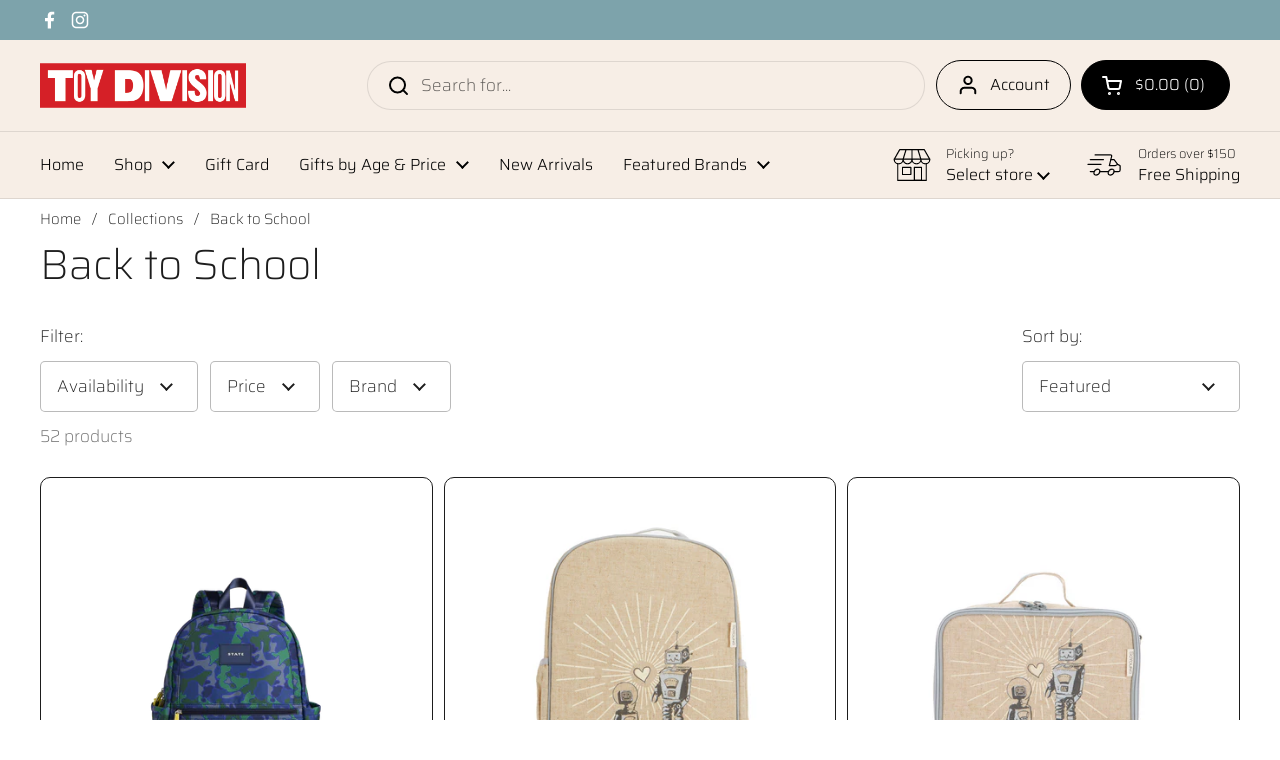

--- FILE ---
content_type: text/html; charset=utf-8
request_url: https://toydivisionshop.com/collections/back-2-school
body_size: 37978
content:
<!doctype html>
<html class="no-js" lang="en" dir="ltr">
<head>

	<meta charset="utf-8">
  <meta http-equiv="X-UA-Compatible" content="IE=edge,chrome=1">
  <meta name="viewport" content="width=device-width, initial-scale=1.0, height=device-height, minimum-scale=1.0"><link rel="shortcut icon" href="//toydivisionshop.com/cdn/shop/files/TD_Favicon_32x32_d46e80db-3af2-4391-9b79-4da28ac4f4b7.png?crop=center&height=48&v=1680185355&width=48" type="image/png" /><title>Back to School &ndash; Toy Division</title><meta name="description" content="Get the gear that will have your child going back to school in style.">

<meta property="og:site_name" content="Toy Division">
<meta property="og:url" content="https://toydivisionshop.com/collections/back-2-school">
<meta property="og:title" content="Back to School">
<meta property="og:type" content="website">
<meta property="og:description" content="Get the gear that will have your child going back to school in style."><meta property="og:image" content="http://toydivisionshop.com/cdn/shop/files/2023-11-06_1.jpg?v=1743527949">
  <meta property="og:image:secure_url" content="https://toydivisionshop.com/cdn/shop/files/2023-11-06_1.jpg?v=1743527949">
  <meta property="og:image:width" content="820">
  <meta property="og:image:height" content="1020"><meta name="twitter:card" content="summary_large_image">
<meta name="twitter:title" content="Back to School">
<meta name="twitter:description" content="Get the gear that will have your child going back to school in style."><link rel="canonical" href="https://toydivisionshop.com/collections/back-2-school">

  <link rel="preconnect" href="https://cdn.shopify.com"><link rel="preconnect" href="https://fonts.shopifycdn.com" crossorigin><link href="//toydivisionshop.com/cdn/shop/t/14/assets/theme.css?v=134898317248209220251762632023" as="style" rel="preload"><link href="//toydivisionshop.com/cdn/shop/t/14/assets/section-header.css?v=51535540884003263151762455286" as="style" rel="preload"><link href="//toydivisionshop.com/cdn/shop/t/14/assets/component-product-item.css?v=126600967654690319611762455286" as="style" rel="preload"><link rel="preload" as="image" href="//toydivisionshop.com/cdn/shop/files/image_2e4b5803-ee53-47db-869b-a93dae9fe05b.png?v=1692646613&width=480" imagesrcset="//toydivisionshop.com/cdn/shop/files/image_2e4b5803-ee53-47db-869b-a93dae9fe05b.png?crop=center&height=240&v=1692646613&width=240 240w,//toydivisionshop.com/cdn/shop/files/image_2e4b5803-ee53-47db-869b-a93dae9fe05b.png?crop=center&height=360&v=1692646613&width=360 360w,//toydivisionshop.com/cdn/shop/files/image_2e4b5803-ee53-47db-869b-a93dae9fe05b.png?crop=center&height=420&v=1692646613&width=420 420w,//toydivisionshop.com/cdn/shop/files/image_2e4b5803-ee53-47db-869b-a93dae9fe05b.png?crop=center&height=480&v=1692646613&width=480 480w,//toydivisionshop.com/cdn/shop/files/image_2e4b5803-ee53-47db-869b-a93dae9fe05b.png?crop=center&height=640&v=1692646613&width=640 640w,//toydivisionshop.com/cdn/shop/files/image_2e4b5803-ee53-47db-869b-a93dae9fe05b.png?crop=center&height=840&v=1692646613&width=840 840w,//toydivisionshop.com/cdn/shop/files/image_2e4b5803-ee53-47db-869b-a93dae9fe05b.png?crop=center&height=1080&v=1692646613&width=1080 1080w" imagesizes="(max-width: 359px) calc(100vw - 30px), (max-width: 767px) calc((100vw - 50px) / 2)">
<link rel="preload" as="image" href="//toydivisionshop.com/cdn/shop/files/image_e58cbffe-5ccc-47f0-adc1-f287ae9addb6.png?v=1690133943&width=480" imagesrcset="//toydivisionshop.com/cdn/shop/files/image_e58cbffe-5ccc-47f0-adc1-f287ae9addb6.png?crop=center&height=240&v=1690133943&width=240 240w,//toydivisionshop.com/cdn/shop/files/image_e58cbffe-5ccc-47f0-adc1-f287ae9addb6.png?crop=center&height=360&v=1690133943&width=360 360w,//toydivisionshop.com/cdn/shop/files/image_e58cbffe-5ccc-47f0-adc1-f287ae9addb6.png?crop=center&height=420&v=1690133943&width=420 420w,//toydivisionshop.com/cdn/shop/files/image_e58cbffe-5ccc-47f0-adc1-f287ae9addb6.png?crop=center&height=480&v=1690133943&width=480 480w,//toydivisionshop.com/cdn/shop/files/image_e58cbffe-5ccc-47f0-adc1-f287ae9addb6.png?crop=center&height=640&v=1690133943&width=640 640w,//toydivisionshop.com/cdn/shop/files/image_e58cbffe-5ccc-47f0-adc1-f287ae9addb6.png?crop=center&height=840&v=1690133943&width=840 840w,//toydivisionshop.com/cdn/shop/files/image_e58cbffe-5ccc-47f0-adc1-f287ae9addb6.png?crop=center&height=1080&v=1690133943&width=1080 1080w" imagesizes="(max-width: 359px) calc(100vw - 30px), (max-width: 767px) calc((100vw - 50px) / 2)">

<link rel="preload" href="//toydivisionshop.com/cdn/fonts/saira/saira_n2.d0d22293e73b3d2d264dc7e8cc806bd53d99956f.woff2" as="font" type="font/woff2" crossorigin>
<link rel="preload" href="//toydivisionshop.com/cdn/fonts/saira/saira_n2.d0d22293e73b3d2d264dc7e8cc806bd53d99956f.woff2" as="font" type="font/woff2" crossorigin>
<style type="text/css">
@font-face {
  font-family: Saira;
  font-weight: 200;
  font-style: normal;
  font-display: swap;
  src: url("//toydivisionshop.com/cdn/fonts/saira/saira_n2.d0d22293e73b3d2d264dc7e8cc806bd53d99956f.woff2") format("woff2"),
       url("//toydivisionshop.com/cdn/fonts/saira/saira_n2.38a01088dcb0f0beaa8ed986b6fb87fe3ce39247.woff") format("woff");
}
@font-face {
  font-family: Saira;
  font-weight: 200;
  font-style: normal;
  font-display: swap;
  src: url("//toydivisionshop.com/cdn/fonts/saira/saira_n2.d0d22293e73b3d2d264dc7e8cc806bd53d99956f.woff2") format("woff2"),
       url("//toydivisionshop.com/cdn/fonts/saira/saira_n2.38a01088dcb0f0beaa8ed986b6fb87fe3ce39247.woff") format("woff");
}
@font-face {
  font-family: Saira;
  font-weight: 300;
  font-style: normal;
  font-display: swap;
  src: url("//toydivisionshop.com/cdn/fonts/saira/saira_n3.490a3a034ef4c75412ef81fd530ff3859dd7361a.woff2") format("woff2"),
       url("//toydivisionshop.com/cdn/fonts/saira/saira_n3.f4504ff1900093f2c1a1228bef24e03dfb09cbdb.woff") format("woff");
}
@font-face {
  font-family: Saira;
  font-weight: 200;
  font-style: italic;
  font-display: swap;
  src: url("//toydivisionshop.com/cdn/fonts/saira/saira_i2.ca29ae5c82a6918c74c10399eb8ec33c05760ebb.woff2") format("woff2"),
       url("//toydivisionshop.com/cdn/fonts/saira/saira_i2.73237e8f58fb64ccc64ce0f6b58c1f55632f2a46.woff") format("woff");
}




</style>
<style type="text/css">

  :root {

    /* Direction */
    --direction:ltr;

    /* Font variables */

    --font-stack-headings: Saira, sans-serif;
    --font-weight-headings: 200;
    --font-style-headings: normal;

    --font-stack-body: Saira, sans-serif;
    --font-weight-body: 200;--font-weight-body-bold: 300;--font-style-body: normal;--font-weight-buttons: var(--font-weight-body-bold);--font-weight-menu: var(--font-weight-body-bold);--base-headings-size: 60;
    --base-headings-line: 1.2;
    --base-headings-spacing: 0.0em;
    --base-body-size: 17;
    --base-body-line: 1.5;
    --base-body-spacing: 0.0em;

    --base-menu-size: 16;

    /* Color variables */

    --color-background-header: #f7eee6;
    --color-secondary-background-header: rgba(0, 0, 0, 0.08);
    --color-opacity-background-header: rgba(247, 238, 230, 0);
    --color-text-header: #000000;
    --color-foreground-header: #ffffff;
    --color-accent-header: #7da3ab;
    --color-foreground-accent-header: #000000;
    --color-borders-header: rgba(0, 0, 0, 0.1);

    --color-background-main: #ffffff;
    --color-secondary-background-main: rgba(29, 29, 29, 0.08);
    --color-third-background-main: rgba(29, 29, 29, 0.04);
    --color-fourth-background-main: rgba(29, 29, 29, 0.02);
    --color-opacity-background-main: rgba(255, 255, 255, 0);
    --color-text-main: #1d1d1d;
    --color-foreground-main: #ffffff;
    --color-secondary-text-main: rgba(29, 29, 29, 0.62);
    --color-accent-main: #f7eee6;
    --color-foreground-accent-main: #000000;
    --color-borders-main: rgba(29, 29, 29, 0.15);

    --color-background-cards: #ffffff;
    --color-gradient-cards: ;
    --color-text-cards: #1d1d1d;
    --color-foreground-cards: #ffffff;
    --color-secondary-text-cards: rgba(29, 29, 29, 0.6);
    --color-accent-cards: #f7eee6;
    --color-foreground-accent-cards: #000000;
    --color-borders-cards: #1d1d1d;

    --color-background-footer: #7da3ab;
    --color-text-footer: #ffffff;
    --color-accent-footer: #d52027;
    --color-borders-footer: rgba(255, 255, 255, 0.15);

    --color-borders-forms-primary: rgba(29, 29, 29, 0.3);
    --color-borders-forms-secondary: rgba(29, 29, 29, 0.6);

    /* Borders */

    --border-width-cards: 1px;
    --border-radius-cards: 10px;
    --border-width-buttons: 1px;
    --border-radius-buttons: 30px;
    --border-width-forms: 1px;
    --border-radius-forms: 5px;

    /* Shadows */
    --shadow-x-cards: 0px;
    --shadow-y-cards: 0px;
    --shadow-blur-cards: 0px;
    --color-shadow-cards: #1d1d1d;
    --shadow-x-buttons: 0px;
    --shadow-y-buttons: 0px;
    --shadow-blur-buttons: 0px;
    --color-shadow-buttons: #1d1d1d;

    /* Layout */

    --grid-gap-original-base: 14px;
    --theme-max-width: 1360px;
    --container-vertical-space-base: 50px;
    --image-fit-padding: 10%;

  }
  
    @media screen and (max-width: 767px) {
      :root {
        --border-radius-cards: clamp(8px, 5px, 10px);
      }
    }
  

  .facets__summary, #main select, .sidebar select, .modal-content select {
    background-image: url('data:image/svg+xml;utf8,<svg width="13" height="8" fill="none" xmlns="http://www.w3.org/2000/svg"><path d="M1.414.086 7.9 6.57 6.485 7.985 0 1.5 1.414.086Z" fill="%231d1d1d"/><path d="M12.985 1.515 6.5 8 5.085 6.586 11.571.101l1.414 1.414Z" fill="%231d1d1d"/></svg>');
  }

  .card .star-rating__stars {
    background-image: url('data:image/svg+xml;utf8,<svg width="20" height="13" viewBox="0 0 14 13" fill="none" xmlns="http://www.w3.org/2000/svg"><path d="m7 0 1.572 4.837h5.085l-4.114 2.99 1.572 4.836L7 9.673l-4.114 2.99 1.571-4.837-4.114-2.99h5.085L7 0Z" stroke="%231d1d1d" stroke-width="1"/></svg>');
  }
  .card .star-rating__stars-active {
    background-image: url('data:image/svg+xml;utf8,<svg width="20" height="13" viewBox="0 0 14 13" fill="none" xmlns="http://www.w3.org/2000/svg"><path d="m7 0 1.572 4.837h5.085l-4.114 2.99 1.572 4.836L7 9.673l-4.114 2.99 1.571-4.837-4.114-2.99h5.085L7 0Z" fill="%231d1d1d" stroke-width="0"/></svg>');
  }

  .star-rating__stars {
    background-image: url('data:image/svg+xml;utf8,<svg width="20" height="13" viewBox="0 0 14 13" fill="none" xmlns="http://www.w3.org/2000/svg"><path d="m7 0 1.572 4.837h5.085l-4.114 2.99 1.572 4.836L7 9.673l-4.114 2.99 1.571-4.837-4.114-2.99h5.085L7 0Z" stroke="%231d1d1d" stroke-width="1"/></svg>');
  }
  .star-rating__stars-active {
    background-image: url('data:image/svg+xml;utf8,<svg width="20" height="13" viewBox="0 0 14 13" fill="none" xmlns="http://www.w3.org/2000/svg"><path d="m7 0 1.572 4.837h5.085l-4.114 2.99 1.572 4.836L7 9.673l-4.114 2.99 1.571-4.837-4.114-2.99h5.085L7 0Z" fill="%231d1d1d" stroke-width="0"/></svg>');
  }

  .product-item {}</style>

<style id="root-height">
  :root {
    --window-height: 100vh;
  }
</style>
<script type="text/javascript">
  window.KrownAssetLoader = {
    loadedScripts: new Set(),
    loadScript: function(url) {
      if (this.loadedScripts.has(url)) return;
      this.loadedScripts.add(url);
      const script = document.createElement('script');
      script.src = url;
      script.defer = true;
      document.head.appendChild(script);
    }
  };
</script><link href="//toydivisionshop.com/cdn/shop/t/14/assets/theme.css?v=134898317248209220251762632023" rel="stylesheet" type="text/css" media="all" />

	<script>window.performance && window.performance.mark && window.performance.mark('shopify.content_for_header.start');</script><meta id="shopify-digital-wallet" name="shopify-digital-wallet" content="/74015408433/digital_wallets/dialog">
<meta name="shopify-checkout-api-token" content="e1e6c709fc89c3b526b73b15e6764bef">
<link rel="alternate" type="application/atom+xml" title="Feed" href="/collections/back-2-school.atom" />
<link rel="next" href="/collections/back-2-school?page=2">
<link rel="alternate" type="application/json+oembed" href="https://toydivisionshop.com/collections/back-2-school.oembed">
<script async="async" src="/checkouts/internal/preloads.js?locale=en-US"></script>
<link rel="preconnect" href="https://shop.app" crossorigin="anonymous">
<script async="async" src="https://shop.app/checkouts/internal/preloads.js?locale=en-US&shop_id=74015408433" crossorigin="anonymous"></script>
<script id="apple-pay-shop-capabilities" type="application/json">{"shopId":74015408433,"countryCode":"US","currencyCode":"USD","merchantCapabilities":["supports3DS"],"merchantId":"gid:\/\/shopify\/Shop\/74015408433","merchantName":"Toy Division","requiredBillingContactFields":["postalAddress","email","phone"],"requiredShippingContactFields":["postalAddress","email","phone"],"shippingType":"shipping","supportedNetworks":["visa","masterCard","amex","discover","elo","jcb"],"total":{"type":"pending","label":"Toy Division","amount":"1.00"},"shopifyPaymentsEnabled":true,"supportsSubscriptions":true}</script>
<script id="shopify-features" type="application/json">{"accessToken":"e1e6c709fc89c3b526b73b15e6764bef","betas":["rich-media-storefront-analytics"],"domain":"toydivisionshop.com","predictiveSearch":true,"shopId":74015408433,"locale":"en"}</script>
<script>var Shopify = Shopify || {};
Shopify.shop = "toy-division-7774-2.myshopify.com";
Shopify.locale = "en";
Shopify.currency = {"active":"USD","rate":"1.0"};
Shopify.country = "US";
Shopify.theme = {"name":"Updated copy of Updated copy of Updated copy of...","id":181723693361,"schema_name":"Local","schema_version":"3.1.1","theme_store_id":1651,"role":"main"};
Shopify.theme.handle = "null";
Shopify.theme.style = {"id":null,"handle":null};
Shopify.cdnHost = "toydivisionshop.com/cdn";
Shopify.routes = Shopify.routes || {};
Shopify.routes.root = "/";</script>
<script type="module">!function(o){(o.Shopify=o.Shopify||{}).modules=!0}(window);</script>
<script>!function(o){function n(){var o=[];function n(){o.push(Array.prototype.slice.apply(arguments))}return n.q=o,n}var t=o.Shopify=o.Shopify||{};t.loadFeatures=n(),t.autoloadFeatures=n()}(window);</script>
<script>
  window.ShopifyPay = window.ShopifyPay || {};
  window.ShopifyPay.apiHost = "shop.app\/pay";
  window.ShopifyPay.redirectState = null;
</script>
<script id="shop-js-analytics" type="application/json">{"pageType":"collection"}</script>
<script defer="defer" async type="module" src="//toydivisionshop.com/cdn/shopifycloud/shop-js/modules/v2/client.init-shop-cart-sync_C5BV16lS.en.esm.js"></script>
<script defer="defer" async type="module" src="//toydivisionshop.com/cdn/shopifycloud/shop-js/modules/v2/chunk.common_CygWptCX.esm.js"></script>
<script type="module">
  await import("//toydivisionshop.com/cdn/shopifycloud/shop-js/modules/v2/client.init-shop-cart-sync_C5BV16lS.en.esm.js");
await import("//toydivisionshop.com/cdn/shopifycloud/shop-js/modules/v2/chunk.common_CygWptCX.esm.js");

  window.Shopify.SignInWithShop?.initShopCartSync?.({"fedCMEnabled":true,"windoidEnabled":true});

</script>
<script>
  window.Shopify = window.Shopify || {};
  if (!window.Shopify.featureAssets) window.Shopify.featureAssets = {};
  window.Shopify.featureAssets['shop-js'] = {"shop-cart-sync":["modules/v2/client.shop-cart-sync_ZFArdW7E.en.esm.js","modules/v2/chunk.common_CygWptCX.esm.js"],"init-fed-cm":["modules/v2/client.init-fed-cm_CmiC4vf6.en.esm.js","modules/v2/chunk.common_CygWptCX.esm.js"],"shop-button":["modules/v2/client.shop-button_tlx5R9nI.en.esm.js","modules/v2/chunk.common_CygWptCX.esm.js"],"shop-cash-offers":["modules/v2/client.shop-cash-offers_DOA2yAJr.en.esm.js","modules/v2/chunk.common_CygWptCX.esm.js","modules/v2/chunk.modal_D71HUcav.esm.js"],"init-windoid":["modules/v2/client.init-windoid_sURxWdc1.en.esm.js","modules/v2/chunk.common_CygWptCX.esm.js"],"shop-toast-manager":["modules/v2/client.shop-toast-manager_ClPi3nE9.en.esm.js","modules/v2/chunk.common_CygWptCX.esm.js"],"init-shop-email-lookup-coordinator":["modules/v2/client.init-shop-email-lookup-coordinator_B8hsDcYM.en.esm.js","modules/v2/chunk.common_CygWptCX.esm.js"],"init-shop-cart-sync":["modules/v2/client.init-shop-cart-sync_C5BV16lS.en.esm.js","modules/v2/chunk.common_CygWptCX.esm.js"],"avatar":["modules/v2/client.avatar_BTnouDA3.en.esm.js"],"pay-button":["modules/v2/client.pay-button_FdsNuTd3.en.esm.js","modules/v2/chunk.common_CygWptCX.esm.js"],"init-customer-accounts":["modules/v2/client.init-customer-accounts_DxDtT_ad.en.esm.js","modules/v2/client.shop-login-button_C5VAVYt1.en.esm.js","modules/v2/chunk.common_CygWptCX.esm.js","modules/v2/chunk.modal_D71HUcav.esm.js"],"init-shop-for-new-customer-accounts":["modules/v2/client.init-shop-for-new-customer-accounts_ChsxoAhi.en.esm.js","modules/v2/client.shop-login-button_C5VAVYt1.en.esm.js","modules/v2/chunk.common_CygWptCX.esm.js","modules/v2/chunk.modal_D71HUcav.esm.js"],"shop-login-button":["modules/v2/client.shop-login-button_C5VAVYt1.en.esm.js","modules/v2/chunk.common_CygWptCX.esm.js","modules/v2/chunk.modal_D71HUcav.esm.js"],"init-customer-accounts-sign-up":["modules/v2/client.init-customer-accounts-sign-up_CPSyQ0Tj.en.esm.js","modules/v2/client.shop-login-button_C5VAVYt1.en.esm.js","modules/v2/chunk.common_CygWptCX.esm.js","modules/v2/chunk.modal_D71HUcav.esm.js"],"shop-follow-button":["modules/v2/client.shop-follow-button_Cva4Ekp9.en.esm.js","modules/v2/chunk.common_CygWptCX.esm.js","modules/v2/chunk.modal_D71HUcav.esm.js"],"checkout-modal":["modules/v2/client.checkout-modal_BPM8l0SH.en.esm.js","modules/v2/chunk.common_CygWptCX.esm.js","modules/v2/chunk.modal_D71HUcav.esm.js"],"lead-capture":["modules/v2/client.lead-capture_Bi8yE_yS.en.esm.js","modules/v2/chunk.common_CygWptCX.esm.js","modules/v2/chunk.modal_D71HUcav.esm.js"],"shop-login":["modules/v2/client.shop-login_D6lNrXab.en.esm.js","modules/v2/chunk.common_CygWptCX.esm.js","modules/v2/chunk.modal_D71HUcav.esm.js"],"payment-terms":["modules/v2/client.payment-terms_CZxnsJam.en.esm.js","modules/v2/chunk.common_CygWptCX.esm.js","modules/v2/chunk.modal_D71HUcav.esm.js"]};
</script>
<script>(function() {
  var isLoaded = false;
  function asyncLoad() {
    if (isLoaded) return;
    isLoaded = true;
    var urls = ["https:\/\/chimpstatic.com\/mcjs-connected\/js\/users\/f044f982bcc20c8dd325b5d10\/4f547a64b5508e0307c32b8e4.js?shop=toy-division-7774-2.myshopify.com"];
    for (var i = 0; i < urls.length; i++) {
      var s = document.createElement('script');
      s.type = 'text/javascript';
      s.async = true;
      s.src = urls[i];
      var x = document.getElementsByTagName('script')[0];
      x.parentNode.insertBefore(s, x);
    }
  };
  if(window.attachEvent) {
    window.attachEvent('onload', asyncLoad);
  } else {
    window.addEventListener('load', asyncLoad, false);
  }
})();</script>
<script id="__st">var __st={"a":74015408433,"offset":-18000,"reqid":"fa063613-0bf4-4484-b3ee-90e599be3b24-1768757372","pageurl":"toydivisionshop.com\/collections\/back-2-school","u":"83f44353e417","p":"collection","rtyp":"collection","rid":457542926641};</script>
<script>window.ShopifyPaypalV4VisibilityTracking = true;</script>
<script id="captcha-bootstrap">!function(){'use strict';const t='contact',e='account',n='new_comment',o=[[t,t],['blogs',n],['comments',n],[t,'customer']],c=[[e,'customer_login'],[e,'guest_login'],[e,'recover_customer_password'],[e,'create_customer']],r=t=>t.map((([t,e])=>`form[action*='/${t}']:not([data-nocaptcha='true']) input[name='form_type'][value='${e}']`)).join(','),a=t=>()=>t?[...document.querySelectorAll(t)].map((t=>t.form)):[];function s(){const t=[...o],e=r(t);return a(e)}const i='password',u='form_key',d=['recaptcha-v3-token','g-recaptcha-response','h-captcha-response',i],f=()=>{try{return window.sessionStorage}catch{return}},m='__shopify_v',_=t=>t.elements[u];function p(t,e,n=!1){try{const o=window.sessionStorage,c=JSON.parse(o.getItem(e)),{data:r}=function(t){const{data:e,action:n}=t;return t[m]||n?{data:e,action:n}:{data:t,action:n}}(c);for(const[e,n]of Object.entries(r))t.elements[e]&&(t.elements[e].value=n);n&&o.removeItem(e)}catch(o){console.error('form repopulation failed',{error:o})}}const l='form_type',E='cptcha';function T(t){t.dataset[E]=!0}const w=window,h=w.document,L='Shopify',v='ce_forms',y='captcha';let A=!1;((t,e)=>{const n=(g='f06e6c50-85a8-45c8-87d0-21a2b65856fe',I='https://cdn.shopify.com/shopifycloud/storefront-forms-hcaptcha/ce_storefront_forms_captcha_hcaptcha.v1.5.2.iife.js',D={infoText:'Protected by hCaptcha',privacyText:'Privacy',termsText:'Terms'},(t,e,n)=>{const o=w[L][v],c=o.bindForm;if(c)return c(t,g,e,D).then(n);var r;o.q.push([[t,g,e,D],n]),r=I,A||(h.body.append(Object.assign(h.createElement('script'),{id:'captcha-provider',async:!0,src:r})),A=!0)});var g,I,D;w[L]=w[L]||{},w[L][v]=w[L][v]||{},w[L][v].q=[],w[L][y]=w[L][y]||{},w[L][y].protect=function(t,e){n(t,void 0,e),T(t)},Object.freeze(w[L][y]),function(t,e,n,w,h,L){const[v,y,A,g]=function(t,e,n){const i=e?o:[],u=t?c:[],d=[...i,...u],f=r(d),m=r(i),_=r(d.filter((([t,e])=>n.includes(e))));return[a(f),a(m),a(_),s()]}(w,h,L),I=t=>{const e=t.target;return e instanceof HTMLFormElement?e:e&&e.form},D=t=>v().includes(t);t.addEventListener('submit',(t=>{const e=I(t);if(!e)return;const n=D(e)&&!e.dataset.hcaptchaBound&&!e.dataset.recaptchaBound,o=_(e),c=g().includes(e)&&(!o||!o.value);(n||c)&&t.preventDefault(),c&&!n&&(function(t){try{if(!f())return;!function(t){const e=f();if(!e)return;const n=_(t);if(!n)return;const o=n.value;o&&e.removeItem(o)}(t);const e=Array.from(Array(32),(()=>Math.random().toString(36)[2])).join('');!function(t,e){_(t)||t.append(Object.assign(document.createElement('input'),{type:'hidden',name:u})),t.elements[u].value=e}(t,e),function(t,e){const n=f();if(!n)return;const o=[...t.querySelectorAll(`input[type='${i}']`)].map((({name:t})=>t)),c=[...d,...o],r={};for(const[a,s]of new FormData(t).entries())c.includes(a)||(r[a]=s);n.setItem(e,JSON.stringify({[m]:1,action:t.action,data:r}))}(t,e)}catch(e){console.error('failed to persist form',e)}}(e),e.submit())}));const S=(t,e)=>{t&&!t.dataset[E]&&(n(t,e.some((e=>e===t))),T(t))};for(const o of['focusin','change'])t.addEventListener(o,(t=>{const e=I(t);D(e)&&S(e,y())}));const B=e.get('form_key'),M=e.get(l),P=B&&M;t.addEventListener('DOMContentLoaded',(()=>{const t=y();if(P)for(const e of t)e.elements[l].value===M&&p(e,B);[...new Set([...A(),...v().filter((t=>'true'===t.dataset.shopifyCaptcha))])].forEach((e=>S(e,t)))}))}(h,new URLSearchParams(w.location.search),n,t,e,['guest_login'])})(!0,!0)}();</script>
<script integrity="sha256-4kQ18oKyAcykRKYeNunJcIwy7WH5gtpwJnB7kiuLZ1E=" data-source-attribution="shopify.loadfeatures" defer="defer" src="//toydivisionshop.com/cdn/shopifycloud/storefront/assets/storefront/load_feature-a0a9edcb.js" crossorigin="anonymous"></script>
<script crossorigin="anonymous" defer="defer" src="//toydivisionshop.com/cdn/shopifycloud/storefront/assets/shopify_pay/storefront-65b4c6d7.js?v=20250812"></script>
<script data-source-attribution="shopify.dynamic_checkout.dynamic.init">var Shopify=Shopify||{};Shopify.PaymentButton=Shopify.PaymentButton||{isStorefrontPortableWallets:!0,init:function(){window.Shopify.PaymentButton.init=function(){};var t=document.createElement("script");t.src="https://toydivisionshop.com/cdn/shopifycloud/portable-wallets/latest/portable-wallets.en.js",t.type="module",document.head.appendChild(t)}};
</script>
<script data-source-attribution="shopify.dynamic_checkout.buyer_consent">
  function portableWalletsHideBuyerConsent(e){var t=document.getElementById("shopify-buyer-consent"),n=document.getElementById("shopify-subscription-policy-button");t&&n&&(t.classList.add("hidden"),t.setAttribute("aria-hidden","true"),n.removeEventListener("click",e))}function portableWalletsShowBuyerConsent(e){var t=document.getElementById("shopify-buyer-consent"),n=document.getElementById("shopify-subscription-policy-button");t&&n&&(t.classList.remove("hidden"),t.removeAttribute("aria-hidden"),n.addEventListener("click",e))}window.Shopify?.PaymentButton&&(window.Shopify.PaymentButton.hideBuyerConsent=portableWalletsHideBuyerConsent,window.Shopify.PaymentButton.showBuyerConsent=portableWalletsShowBuyerConsent);
</script>
<script data-source-attribution="shopify.dynamic_checkout.cart.bootstrap">document.addEventListener("DOMContentLoaded",(function(){function t(){return document.querySelector("shopify-accelerated-checkout-cart, shopify-accelerated-checkout")}if(t())Shopify.PaymentButton.init();else{new MutationObserver((function(e,n){t()&&(Shopify.PaymentButton.init(),n.disconnect())})).observe(document.body,{childList:!0,subtree:!0})}}));
</script>
<link id="shopify-accelerated-checkout-styles" rel="stylesheet" media="screen" href="https://toydivisionshop.com/cdn/shopifycloud/portable-wallets/latest/accelerated-checkout-backwards-compat.css" crossorigin="anonymous">
<style id="shopify-accelerated-checkout-cart">
        #shopify-buyer-consent {
  margin-top: 1em;
  display: inline-block;
  width: 100%;
}

#shopify-buyer-consent.hidden {
  display: none;
}

#shopify-subscription-policy-button {
  background: none;
  border: none;
  padding: 0;
  text-decoration: underline;
  font-size: inherit;
  cursor: pointer;
}

#shopify-subscription-policy-button::before {
  box-shadow: none;
}

      </style>

<script>window.performance && window.performance.mark && window.performance.mark('shopify.content_for_header.end');</script>

  <script>
    const rbi = [];
    const ribSetSize = (img) => {
      if ( img.offsetWidth / img.dataset.ratio < img.offsetHeight ) {
        img.setAttribute('sizes', `${Math.ceil(img.offsetHeight * img.dataset.ratio)}px`);
      } else {
        img.setAttribute('sizes', `${Math.ceil(img.offsetWidth)}px`);
      }
    }
    const debounce = (fn, wait) => {
      let t;
      return (...args) => {
        clearTimeout(t);
        t = setTimeout(() => fn.apply(this, args), wait);
      };
    }
    window.KEYCODES = {
      TAB: 9,
      ESC: 27,
      DOWN: 40,
      RIGHT: 39,
      UP: 38,
      LEFT: 37,
      RETURN: 13
    };
    window.addEventListener('resize', debounce(()=>{
      for ( let img of rbi ) {
        ribSetSize(img);
      }
    }, 250));
  </script><noscript>
    <link rel="stylesheet" href="//toydivisionshop.com/cdn/shop/t/14/assets/theme-noscript.css?v=42099867224588620941762455287">
  </noscript>

<link href="https://monorail-edge.shopifysvc.com" rel="dns-prefetch">
<script>(function(){if ("sendBeacon" in navigator && "performance" in window) {try {var session_token_from_headers = performance.getEntriesByType('navigation')[0].serverTiming.find(x => x.name == '_s').description;} catch {var session_token_from_headers = undefined;}var session_cookie_matches = document.cookie.match(/_shopify_s=([^;]*)/);var session_token_from_cookie = session_cookie_matches && session_cookie_matches.length === 2 ? session_cookie_matches[1] : "";var session_token = session_token_from_headers || session_token_from_cookie || "";function handle_abandonment_event(e) {var entries = performance.getEntries().filter(function(entry) {return /monorail-edge.shopifysvc.com/.test(entry.name);});if (!window.abandonment_tracked && entries.length === 0) {window.abandonment_tracked = true;var currentMs = Date.now();var navigation_start = performance.timing.navigationStart;var payload = {shop_id: 74015408433,url: window.location.href,navigation_start,duration: currentMs - navigation_start,session_token,page_type: "collection"};window.navigator.sendBeacon("https://monorail-edge.shopifysvc.com/v1/produce", JSON.stringify({schema_id: "online_store_buyer_site_abandonment/1.1",payload: payload,metadata: {event_created_at_ms: currentMs,event_sent_at_ms: currentMs}}));}}window.addEventListener('pagehide', handle_abandonment_event);}}());</script>
<script id="web-pixels-manager-setup">(function e(e,d,r,n,o){if(void 0===o&&(o={}),!Boolean(null===(a=null===(i=window.Shopify)||void 0===i?void 0:i.analytics)||void 0===a?void 0:a.replayQueue)){var i,a;window.Shopify=window.Shopify||{};var t=window.Shopify;t.analytics=t.analytics||{};var s=t.analytics;s.replayQueue=[],s.publish=function(e,d,r){return s.replayQueue.push([e,d,r]),!0};try{self.performance.mark("wpm:start")}catch(e){}var l=function(){var e={modern:/Edge?\/(1{2}[4-9]|1[2-9]\d|[2-9]\d{2}|\d{4,})\.\d+(\.\d+|)|Firefox\/(1{2}[4-9]|1[2-9]\d|[2-9]\d{2}|\d{4,})\.\d+(\.\d+|)|Chrom(ium|e)\/(9{2}|\d{3,})\.\d+(\.\d+|)|(Maci|X1{2}).+ Version\/(15\.\d+|(1[6-9]|[2-9]\d|\d{3,})\.\d+)([,.]\d+|)( \(\w+\)|)( Mobile\/\w+|) Safari\/|Chrome.+OPR\/(9{2}|\d{3,})\.\d+\.\d+|(CPU[ +]OS|iPhone[ +]OS|CPU[ +]iPhone|CPU IPhone OS|CPU iPad OS)[ +]+(15[._]\d+|(1[6-9]|[2-9]\d|\d{3,})[._]\d+)([._]\d+|)|Android:?[ /-](13[3-9]|1[4-9]\d|[2-9]\d{2}|\d{4,})(\.\d+|)(\.\d+|)|Android.+Firefox\/(13[5-9]|1[4-9]\d|[2-9]\d{2}|\d{4,})\.\d+(\.\d+|)|Android.+Chrom(ium|e)\/(13[3-9]|1[4-9]\d|[2-9]\d{2}|\d{4,})\.\d+(\.\d+|)|SamsungBrowser\/([2-9]\d|\d{3,})\.\d+/,legacy:/Edge?\/(1[6-9]|[2-9]\d|\d{3,})\.\d+(\.\d+|)|Firefox\/(5[4-9]|[6-9]\d|\d{3,})\.\d+(\.\d+|)|Chrom(ium|e)\/(5[1-9]|[6-9]\d|\d{3,})\.\d+(\.\d+|)([\d.]+$|.*Safari\/(?![\d.]+ Edge\/[\d.]+$))|(Maci|X1{2}).+ Version\/(10\.\d+|(1[1-9]|[2-9]\d|\d{3,})\.\d+)([,.]\d+|)( \(\w+\)|)( Mobile\/\w+|) Safari\/|Chrome.+OPR\/(3[89]|[4-9]\d|\d{3,})\.\d+\.\d+|(CPU[ +]OS|iPhone[ +]OS|CPU[ +]iPhone|CPU IPhone OS|CPU iPad OS)[ +]+(10[._]\d+|(1[1-9]|[2-9]\d|\d{3,})[._]\d+)([._]\d+|)|Android:?[ /-](13[3-9]|1[4-9]\d|[2-9]\d{2}|\d{4,})(\.\d+|)(\.\d+|)|Mobile Safari.+OPR\/([89]\d|\d{3,})\.\d+\.\d+|Android.+Firefox\/(13[5-9]|1[4-9]\d|[2-9]\d{2}|\d{4,})\.\d+(\.\d+|)|Android.+Chrom(ium|e)\/(13[3-9]|1[4-9]\d|[2-9]\d{2}|\d{4,})\.\d+(\.\d+|)|Android.+(UC? ?Browser|UCWEB|U3)[ /]?(15\.([5-9]|\d{2,})|(1[6-9]|[2-9]\d|\d{3,})\.\d+)\.\d+|SamsungBrowser\/(5\.\d+|([6-9]|\d{2,})\.\d+)|Android.+MQ{2}Browser\/(14(\.(9|\d{2,})|)|(1[5-9]|[2-9]\d|\d{3,})(\.\d+|))(\.\d+|)|K[Aa][Ii]OS\/(3\.\d+|([4-9]|\d{2,})\.\d+)(\.\d+|)/},d=e.modern,r=e.legacy,n=navigator.userAgent;return n.match(d)?"modern":n.match(r)?"legacy":"unknown"}(),u="modern"===l?"modern":"legacy",c=(null!=n?n:{modern:"",legacy:""})[u],f=function(e){return[e.baseUrl,"/wpm","/b",e.hashVersion,"modern"===e.buildTarget?"m":"l",".js"].join("")}({baseUrl:d,hashVersion:r,buildTarget:u}),m=function(e){var d=e.version,r=e.bundleTarget,n=e.surface,o=e.pageUrl,i=e.monorailEndpoint;return{emit:function(e){var a=e.status,t=e.errorMsg,s=(new Date).getTime(),l=JSON.stringify({metadata:{event_sent_at_ms:s},events:[{schema_id:"web_pixels_manager_load/3.1",payload:{version:d,bundle_target:r,page_url:o,status:a,surface:n,error_msg:t},metadata:{event_created_at_ms:s}}]});if(!i)return console&&console.warn&&console.warn("[Web Pixels Manager] No Monorail endpoint provided, skipping logging."),!1;try{return self.navigator.sendBeacon.bind(self.navigator)(i,l)}catch(e){}var u=new XMLHttpRequest;try{return u.open("POST",i,!0),u.setRequestHeader("Content-Type","text/plain"),u.send(l),!0}catch(e){return console&&console.warn&&console.warn("[Web Pixels Manager] Got an unhandled error while logging to Monorail."),!1}}}}({version:r,bundleTarget:l,surface:e.surface,pageUrl:self.location.href,monorailEndpoint:e.monorailEndpoint});try{o.browserTarget=l,function(e){var d=e.src,r=e.async,n=void 0===r||r,o=e.onload,i=e.onerror,a=e.sri,t=e.scriptDataAttributes,s=void 0===t?{}:t,l=document.createElement("script"),u=document.querySelector("head"),c=document.querySelector("body");if(l.async=n,l.src=d,a&&(l.integrity=a,l.crossOrigin="anonymous"),s)for(var f in s)if(Object.prototype.hasOwnProperty.call(s,f))try{l.dataset[f]=s[f]}catch(e){}if(o&&l.addEventListener("load",o),i&&l.addEventListener("error",i),u)u.appendChild(l);else{if(!c)throw new Error("Did not find a head or body element to append the script");c.appendChild(l)}}({src:f,async:!0,onload:function(){if(!function(){var e,d;return Boolean(null===(d=null===(e=window.Shopify)||void 0===e?void 0:e.analytics)||void 0===d?void 0:d.initialized)}()){var d=window.webPixelsManager.init(e)||void 0;if(d){var r=window.Shopify.analytics;r.replayQueue.forEach((function(e){var r=e[0],n=e[1],o=e[2];d.publishCustomEvent(r,n,o)})),r.replayQueue=[],r.publish=d.publishCustomEvent,r.visitor=d.visitor,r.initialized=!0}}},onerror:function(){return m.emit({status:"failed",errorMsg:"".concat(f," has failed to load")})},sri:function(e){var d=/^sha384-[A-Za-z0-9+/=]+$/;return"string"==typeof e&&d.test(e)}(c)?c:"",scriptDataAttributes:o}),m.emit({status:"loading"})}catch(e){m.emit({status:"failed",errorMsg:(null==e?void 0:e.message)||"Unknown error"})}}})({shopId: 74015408433,storefrontBaseUrl: "https://toydivisionshop.com",extensionsBaseUrl: "https://extensions.shopifycdn.com/cdn/shopifycloud/web-pixels-manager",monorailEndpoint: "https://monorail-edge.shopifysvc.com/unstable/produce_batch",surface: "storefront-renderer",enabledBetaFlags: ["2dca8a86"],webPixelsConfigList: [{"id":"shopify-app-pixel","configuration":"{}","eventPayloadVersion":"v1","runtimeContext":"STRICT","scriptVersion":"0450","apiClientId":"shopify-pixel","type":"APP","privacyPurposes":["ANALYTICS","MARKETING"]},{"id":"shopify-custom-pixel","eventPayloadVersion":"v1","runtimeContext":"LAX","scriptVersion":"0450","apiClientId":"shopify-pixel","type":"CUSTOM","privacyPurposes":["ANALYTICS","MARKETING"]}],isMerchantRequest: false,initData: {"shop":{"name":"Toy Division","paymentSettings":{"currencyCode":"USD"},"myshopifyDomain":"toy-division-7774-2.myshopify.com","countryCode":"US","storefrontUrl":"https:\/\/toydivisionshop.com"},"customer":null,"cart":null,"checkout":null,"productVariants":[],"purchasingCompany":null},},"https://toydivisionshop.com/cdn","fcfee988w5aeb613cpc8e4bc33m6693e112",{"modern":"","legacy":""},{"shopId":"74015408433","storefrontBaseUrl":"https:\/\/toydivisionshop.com","extensionBaseUrl":"https:\/\/extensions.shopifycdn.com\/cdn\/shopifycloud\/web-pixels-manager","surface":"storefront-renderer","enabledBetaFlags":"[\"2dca8a86\"]","isMerchantRequest":"false","hashVersion":"fcfee988w5aeb613cpc8e4bc33m6693e112","publish":"custom","events":"[[\"page_viewed\",{}],[\"collection_viewed\",{\"collection\":{\"id\":\"457542926641\",\"title\":\"Back to School\",\"productVariants\":[{\"price\":{\"amount\":90.0,\"currencyCode\":\"USD\"},\"product\":{\"title\":\"Kane Kids - Camo\",\"vendor\":\"State Bags\",\"id\":\"8864570245425\",\"untranslatedTitle\":\"Kane Kids - Camo\",\"url\":\"\/products\/kane-kids-camo\",\"type\":\"\"},\"id\":\"46863653830961\",\"image\":{\"src\":\"\/\/toydivisionshop.com\/cdn\/shop\/files\/image_2e4b5803-ee53-47db-869b-a93dae9fe05b.png?v=1692646613\"},\"sku\":\"\",\"title\":\"Default Title\",\"untranslatedTitle\":\"Default Title\"},{\"price\":{\"amount\":44.0,\"currencyCode\":\"USD\"},\"product\":{\"title\":\"Robot Playdate Gradeschool Backpack\",\"vendor\":\"SoYoung\",\"id\":\"8717556973873\",\"untranslatedTitle\":\"Robot Playdate Gradeschool Backpack\",\"url\":\"\/products\/robot-playdate-gradeschool-backpack\",\"type\":\"\"},\"id\":\"46253118882097\",\"image\":{\"src\":\"\/\/toydivisionshop.com\/cdn\/shop\/files\/image_e58cbffe-5ccc-47f0-adc1-f287ae9addb6.png?v=1690133943\"},\"sku\":\"\",\"title\":\"Default Title\",\"untranslatedTitle\":\"Default Title\"},{\"price\":{\"amount\":35.0,\"currencyCode\":\"USD\"},\"product\":{\"title\":\"Robot Playdate Lunch Box\",\"vendor\":\"SoYoung\",\"id\":\"8717581156657\",\"untranslatedTitle\":\"Robot Playdate Lunch Box\",\"url\":\"\/products\/robot-playdate-lunch-box\",\"type\":\"\"},\"id\":\"46253177438513\",\"image\":{\"src\":\"\/\/toydivisionshop.com\/cdn\/shop\/files\/image_2abcf87a-33d3-47fe-9708-8e23bbdc1736.png?v=1690133793\"},\"sku\":\"\",\"title\":\"Default Title\",\"untranslatedTitle\":\"Default Title\"},{\"price\":{\"amount\":19.95,\"currencyCode\":\"USD\"},\"product\":{\"title\":\"Drawing People\",\"vendor\":\"Tiger Tribe\",\"id\":\"9567625478449\",\"untranslatedTitle\":\"Drawing People\",\"url\":\"\/products\/drawing-people\",\"type\":\"Arts and Crafts\"},\"id\":\"48904517288241\",\"image\":{\"src\":\"\/\/toydivisionshop.com\/cdn\/shop\/files\/Drawing_People_-_Learn._Practice._Create_-_371_IMG_9803_-HR_900x_668eab65-af0f-4fa4-a6d6-c7d2ad9f7ee8.webp?v=1713459439\"},\"sku\":null,\"title\":\"Default Title\",\"untranslatedTitle\":\"Default Title\"},{\"price\":{\"amount\":34.95,\"currencyCode\":\"USD\"},\"product\":{\"title\":\"Amazing Artist Kit\",\"vendor\":\"Tiger Tribe\",\"id\":\"9793241645361\",\"untranslatedTitle\":\"Amazing Artist Kit\",\"url\":\"\/products\/amazing-artist-kit\",\"type\":\"Arts and Crafts\"},\"id\":\"49434533724465\",\"image\":{\"src\":\"\/\/toydivisionshop.com\/cdn\/shop\/files\/Amazing-Artist-Kit_Tiger-Tribe_front_g_900x_4ff30438-051f-4311-b314-1b2d79154ff6.webp?v=1717703620\"},\"sku\":null,\"title\":\"Default Title\",\"untranslatedTitle\":\"Default Title\"},{\"price\":{\"amount\":19.5,\"currencyCode\":\"USD\"},\"product\":{\"title\":\"USA Giant Poster\",\"vendor\":\"OMY\",\"id\":\"10313111765297\",\"untranslatedTitle\":\"USA Giant Poster\",\"url\":\"\/products\/usa-giant-poster\",\"type\":\"Coloring\"},\"id\":\"51443315376433\",\"image\":{\"src\":\"\/\/toydivisionshop.com\/cdn\/shop\/files\/e769cf1c63dff3aaf8fd44a1bdc750928e760d6ebc4cd766c55f29bf4ff48005.webp?v=1749065234\"},\"sku\":null,\"title\":\"Default Title\",\"untranslatedTitle\":\"Default Title\"},{\"price\":{\"amount\":19.5,\"currencyCode\":\"USD\"},\"product\":{\"title\":\"Brooklyn - Giant Poster\",\"vendor\":\"OMY\",\"id\":\"10203582726449\",\"untranslatedTitle\":\"Brooklyn - Giant Poster\",\"url\":\"\/products\/giant-coloring-poster-folded-brooklyn\",\"type\":\"Coloring\"},\"id\":\"50786901590321\",\"image\":{\"src\":\"\/\/toydivisionshop.com\/cdn\/shop\/files\/image_09781d81-38d5-40e9-b837-46ee52216584.png?v=1762020542\"},\"sku\":null,\"title\":\"Default Title\",\"untranslatedTitle\":\"Default Title\"},{\"price\":{\"amount\":9.95,\"currencyCode\":\"USD\"},\"product\":{\"title\":\"100 NASA Earth Puzzle\",\"vendor\":\"Crocodile Creek\",\"id\":\"10148153327921\",\"untranslatedTitle\":\"100 NASA Earth Puzzle\",\"url\":\"\/products\/100-nasa-earth-puzzle\",\"type\":\"Puzzle\"},\"id\":\"50582648357169\",\"image\":{\"src\":\"\/\/toydivisionshop.com\/cdn\/shop\/files\/CROC43301_900x_b3dc3c73-7e1c-4a70-b71b-fca6c2ee782f.webp?v=1736969555\"},\"sku\":null,\"title\":\"Default Title\",\"untranslatedTitle\":\"Default Title\"},{\"price\":{\"amount\":19.99,\"currencyCode\":\"USD\"},\"product\":{\"title\":\"200-Piece Puzzle + Poster - USA\",\"vendor\":\"Crocodile Creek\",\"id\":\"10147998400817\",\"untranslatedTitle\":\"200-Piece Puzzle + Poster - USA\",\"url\":\"\/products\/200-piece-puzzle-poster-usa\",\"type\":\"Puzzle\"},\"id\":\"50581693464881\",\"image\":{\"src\":\"\/\/toydivisionshop.com\/cdn\/shop\/files\/28734_01_3000x.progressive_ab557413-344a-4aef-a880-097793c40286.webp?v=1736958125\"},\"sku\":\"\",\"title\":\"Default Title\",\"untranslatedTitle\":\"Default Title\"},{\"price\":{\"amount\":24.99,\"currencyCode\":\"USD\"},\"product\":{\"title\":\"Einstein’s Lab - Hydrophobic Sand\",\"vendor\":\"The Purple Cow\",\"id\":\"10213227495729\",\"untranslatedTitle\":\"Einstein’s Lab - Hydrophobic Sand\",\"url\":\"\/products\/einstein-s-lab-hydrophobic-sand-kit\",\"type\":\"\"},\"id\":\"50925738688817\",\"image\":{\"src\":\"\/\/toydivisionshop.com\/cdn\/shop\/files\/image_ac7e1507-09e0-453d-ac08-66ff1298a092.jpg?v=1742218243\"},\"sku\":\"\",\"title\":\"Default Title\",\"untranslatedTitle\":\"Default Title\"},{\"price\":{\"amount\":24.99,\"currencyCode\":\"USD\"},\"product\":{\"title\":\"Einstein’s Lab - Crazy Egg Science\",\"vendor\":\"The Purple Cow\",\"id\":\"10213295194417\",\"untranslatedTitle\":\"Einstein’s Lab - Crazy Egg Science\",\"url\":\"\/products\/einstein-s-lab-crazy-egg-science\",\"type\":\"\"},\"id\":\"50927669084465\",\"image\":{\"src\":\"\/\/toydivisionshop.com\/cdn\/shop\/files\/image_a3317437-5ca2-4e26-9033-50a0f4f59060.jpg?v=1742223930\"},\"sku\":\"\",\"title\":\"Default Title\",\"untranslatedTitle\":\"Default Title\"},{\"price\":{\"amount\":29.99,\"currencyCode\":\"USD\"},\"product\":{\"title\":\"Einstein's Lab - Magnetic Wonder\",\"vendor\":\"The Purple Cow\",\"id\":\"10213317148977\",\"untranslatedTitle\":\"Einstein's Lab - Magnetic Wonder\",\"url\":\"\/products\/einsteins-lab-_-magnetic-wonder\",\"type\":\"\"},\"id\":\"50928227844401\",\"image\":{\"src\":\"\/\/toydivisionshop.com\/cdn\/shop\/files\/image_51e13325-3318-42bf-ab57-ddbd369799e3.png?v=1742226054\"},\"sku\":\"\",\"title\":\"Default Title\",\"untranslatedTitle\":\"Default Title\"},{\"price\":{\"amount\":17.99,\"currencyCode\":\"USD\"},\"product\":{\"title\":\"9 Jumbo Markers\",\"vendor\":\"omy\",\"id\":\"8385338999089\",\"untranslatedTitle\":\"9 Jumbo Markers\",\"url\":\"\/products\/9-jumbo-markers\",\"type\":\"Arts and Crafts\"},\"id\":\"45132679348529\",\"image\":{\"src\":\"\/\/toydivisionshop.com\/cdn\/shop\/products\/image_178bc14c-2354-42a3-b743-e3aa39518728.png?v=1682016922\"},\"sku\":\"\",\"title\":\"Default Title\",\"untranslatedTitle\":\"Default Title\"},{\"price\":{\"amount\":14.0,\"currencyCode\":\"USD\"},\"product\":{\"title\":\"9 Kid's Neon Markers Set - Fluo!\",\"vendor\":\"OMY\",\"id\":\"8369222779185\",\"untranslatedTitle\":\"9 Kid's Neon Markers Set - Fluo!\",\"url\":\"\/products\/9-neon-felt-pens-double-tipped\",\"type\":\"Arts and Crafts\"},\"id\":\"45083229159729\",\"image\":{\"src\":\"\/\/toydivisionshop.com\/cdn\/shop\/products\/img_proxy_c2934369-4fc3-415e-962c-ad619e922727.jpg?v=1681387921\"},\"sku\":\"\",\"title\":\"Default Title\",\"untranslatedTitle\":\"Default Title\"},{\"price\":{\"amount\":14.99,\"currencyCode\":\"USD\"},\"product\":{\"title\":\"16 Magic Markers Set\",\"vendor\":\"OMY\",\"id\":\"8369224188209\",\"untranslatedTitle\":\"16 Magic Markers Set\",\"url\":\"\/products\/16-magic-felt-pens\",\"type\":\"Arts and Crafts\"},\"id\":\"45083230699825\",\"image\":{\"src\":\"\/\/toydivisionshop.com\/cdn\/shop\/products\/img_proxy_e966ae66-9b02-4dc8-9b4b-f7eba56caccc.jpg?v=1681387940\"},\"sku\":\"\",\"title\":\"Default Title\",\"untranslatedTitle\":\"Default Title\"},{\"price\":{\"amount\":18.0,\"currencyCode\":\"USD\"},\"product\":{\"title\":\"9 Glitter Markers\",\"vendor\":\"OMY\",\"id\":\"8370504401201\",\"untranslatedTitle\":\"9 Glitter Markers\",\"url\":\"\/products\/9-glitter-markers\",\"type\":\"Arts and Crafts\"},\"id\":\"45085259465009\",\"image\":{\"src\":\"\/\/toydivisionshop.com\/cdn\/shop\/products\/img_proxy_a4062223-26be-49bd-be8a-075ce2349f25.jpg?v=1681403892\"},\"sku\":\"\",\"title\":\"Default Title\",\"untranslatedTitle\":\"Default Title\"},{\"price\":{\"amount\":13.99,\"currencyCode\":\"USD\"},\"product\":{\"title\":\"9 Scented Markers\",\"vendor\":\"OMY\",\"id\":\"9910278357297\",\"untranslatedTitle\":\"9 Scented Markers\",\"url\":\"\/products\/9-scented-markers\",\"type\":\"Coloring\"},\"id\":\"49711356870961\",\"image\":{\"src\":\"\/\/toydivisionshop.com\/cdn\/shop\/files\/10ead45573bda4eb802ad3f9820b9876bacef9b00ad3d14418dc5b71a645a532.webp?v=1722013906\"},\"sku\":null,\"title\":\"Default Title\",\"untranslatedTitle\":\"Default Title\"},{\"price\":{\"amount\":19.99,\"currencyCode\":\"USD\"},\"product\":{\"title\":\"Watercolor Paint Set\",\"vendor\":\"OMY\",\"id\":\"10272608026929\",\"untranslatedTitle\":\"Watercolor Paint Set\",\"url\":\"\/products\/giant-coloring-poster-folded-lily-unicorn-copy\",\"type\":\"Coloring\"},\"id\":\"51303970079025\",\"image\":{\"src\":\"\/\/toydivisionshop.com\/cdn\/shop\/files\/AQUARELLE-2.webp?v=1746030635\"},\"sku\":null,\"title\":\"Default Title\",\"untranslatedTitle\":\"Default Title\"},{\"price\":{\"amount\":22.0,\"currencyCode\":\"USD\"},\"product\":{\"title\":\"Kid's Finger Painting Kit (+18 Months)\",\"vendor\":\"OMY\",\"id\":\"10157478773041\",\"untranslatedTitle\":\"Kid's Finger Painting Kit (+18 Months)\",\"url\":\"\/products\/kids-finger-painting-kit-18-months\",\"type\":\"Arts and Crafts\"},\"id\":\"50646690955569\",\"image\":{\"src\":\"\/\/toydivisionshop.com\/cdn\/shop\/files\/image_e37b6ea7-c0e9-4ef8-beab-263afeb2abbd.png?v=1737648900\"},\"sku\":\"\",\"title\":\"Default Title\",\"untranslatedTitle\":\"Default Title\"},{\"price\":{\"amount\":16.99,\"currencyCode\":\"USD\"},\"product\":{\"title\":\"Dual-Tip Paint Pens\",\"vendor\":\"Tiger Tribe\",\"id\":\"10189663535409\",\"untranslatedTitle\":\"Dual-Tip Paint Pens\",\"url\":\"\/products\/dual-tip-paint-pens\",\"type\":\"\"},\"id\":\"50737074929969\",\"image\":{\"src\":\"\/\/toydivisionshop.com\/cdn\/shop\/files\/image_e56a569b-6ac3-4f9b-af05-937b291bc73d.jpg?v=1740417094\"},\"sku\":\"\",\"title\":\"Default Title\",\"untranslatedTitle\":\"Default Title\"},{\"price\":{\"amount\":9.95,\"currencyCode\":\"USD\"},\"product\":{\"title\":\"Colour Change Markers\",\"vendor\":\"Tiger Tribe\",\"id\":\"9568301121841\",\"untranslatedTitle\":\"Colour Change Markers\",\"url\":\"\/products\/colour-change-markers\",\"type\":\"Arts and Crafts\"},\"id\":\"48905394946353\",\"image\":{\"src\":\"\/\/toydivisionshop.com\/cdn\/shop\/files\/Magic-Markers_Tiger-Tribe_front_g_900x_58d15738-2f03-48a4-a984-2df46a075381.webp?v=1713462876\"},\"sku\":\"\",\"title\":\"Default Title\",\"untranslatedTitle\":\"Default Title\"},{\"price\":{\"amount\":9.95,\"currencyCode\":\"USD\"},\"product\":{\"title\":\"Dual-Tip Stamp Markers\",\"vendor\":\"Tiger Tribe\",\"id\":\"10189662880049\",\"untranslatedTitle\":\"Dual-Tip Stamp Markers\",\"url\":\"\/products\/dual-tip-stamp-markers\",\"type\":\"Arts and Crafts\"},\"id\":\"50737074307377\",\"image\":{\"src\":\"\/\/toydivisionshop.com\/cdn\/shop\/files\/image_8f31e278-4e5c-4058-ab53-505602856d0a.jpg?v=1740416916\"},\"sku\":\"\",\"title\":\"Default Title\",\"untranslatedTitle\":\"Default Title\"},{\"price\":{\"amount\":8.0,\"currencyCode\":\"USD\"},\"product\":{\"title\":\"Junior Markers - Washable\",\"vendor\":\"Tiger Tribe\",\"id\":\"9739865915697\",\"untranslatedTitle\":\"Junior Markers - Washable\",\"url\":\"\/products\/junior-markers-washable\",\"type\":\"Coloring\"},\"id\":\"49305025610033\",\"image\":{\"src\":\"\/\/toydivisionshop.com\/cdn\/shop\/files\/image_d849ea42-86ca-4e3f-94c0-9b4fb213cabe.jpg?v=1716571844\"},\"sku\":\"\",\"title\":\"Default Title\",\"untranslatedTitle\":\"Default Title\"},{\"price\":{\"amount\":16.99,\"currencyCode\":\"USD\"},\"product\":{\"title\":\"Oh, the Places I'll Go! By ME, Myself\",\"vendor\":\"Random House\",\"id\":\"10150775619889\",\"untranslatedTitle\":\"Oh, the Places I'll Go! By ME, Myself\",\"url\":\"\/products\/oh-the-places-ill-go-by-me-myself\",\"type\":\"Book\"},\"id\":\"50593743175985\",\"image\":{\"src\":\"\/\/toydivisionshop.com\/cdn\/shop\/files\/OhThePlaces_30043f38-53d4-4127-8f63-b2fb36db9233.png?v=1737151994\"},\"sku\":\"\",\"title\":\"Default Title\",\"untranslatedTitle\":\"Default Title\"},{\"price\":{\"amount\":24.99,\"currencyCode\":\"USD\"},\"product\":{\"title\":\"The Ultimate Book of Animals\",\"vendor\":\"Twirl\",\"id\":\"10056682832177\",\"untranslatedTitle\":\"The Ultimate Book of Animals\",\"url\":\"\/products\/ultimate-book-of-animals\",\"type\":\"Book\"},\"id\":\"50205545005361\",\"image\":{\"src\":\"\/\/toydivisionshop.com\/cdn\/shop\/files\/9791027610006_cfl_742x_c443a8bd-a73f-45aa-a9c5-8d60d8328c65.webp?v=1730221257\"},\"sku\":null,\"title\":\"Default Title\",\"untranslatedTitle\":\"Default Title\"},{\"price\":{\"amount\":24.99,\"currencyCode\":\"USD\"},\"product\":{\"title\":\"A to Z Menagerie By Suzy Ultman\",\"vendor\":\"Chronicle Books\",\"id\":\"8369385406769\",\"untranslatedTitle\":\"A to Z Menagerie By Suzy Ultman\",\"url\":\"\/products\/a-to-z-menagerie-by-suzy-ultman\",\"type\":\"Book\"},\"id\":\"45083477541169\",\"image\":{\"src\":\"\/\/toydivisionshop.com\/cdn\/shop\/products\/img_proxy_cdf3a95e-7d14-4d8a-ad79-a6e1af56ff79.jpg?v=1681390043\"},\"sku\":\"\",\"title\":\"Default Title\",\"untranslatedTitle\":\"Default Title\"},{\"price\":{\"amount\":24.99,\"currencyCode\":\"USD\"},\"product\":{\"title\":\"The Ultimate Book of Space\",\"vendor\":\"Twirl\",\"id\":\"10239808569649\",\"untranslatedTitle\":\"The Ultimate Book of Space\",\"url\":\"\/products\/ultimate-book-of-space\",\"type\":\"Book\"},\"id\":\"51210890707249\",\"image\":{\"src\":\"\/\/toydivisionshop.com\/cdn\/shop\/files\/image_81895397-a53d-4c09-9c5d-90c5399fa1b8.png?v=1743609189\"},\"sku\":\"\",\"title\":\"Default Title\",\"untranslatedTitle\":\"Default Title\"},{\"price\":{\"amount\":18.99,\"currencyCode\":\"USD\"},\"product\":{\"title\":\"The Dictionary Story\",\"vendor\":\"Candlewick Books\",\"id\":\"10150759792945\",\"untranslatedTitle\":\"The Dictionary Story\",\"url\":\"\/products\/the-dictionary-story\",\"type\":\"Book\"},\"id\":\"50593702641969\",\"image\":{\"src\":\"\/\/toydivisionshop.com\/cdn\/shop\/files\/TheDictionaryStory.png?v=1737150695\"},\"sku\":\"\",\"title\":\"Default Title\",\"untranslatedTitle\":\"Default Title\"},{\"price\":{\"amount\":9.95,\"currencyCode\":\"USD\"},\"product\":{\"title\":\"Scrollino ABC Zoo\",\"vendor\":\"Scrollino\",\"id\":\"8370029494577\",\"untranslatedTitle\":\"Scrollino ABC Zoo\",\"url\":\"\/products\/scrollino-abc-zoo\",\"type\":\"\"},\"id\":\"45084650438961\",\"image\":{\"src\":\"\/\/toydivisionshop.com\/cdn\/shop\/products\/img_proxy_dad18715-f4bf-4d6e-85ac-9f3b628bc578.jpg?v=1681398505\"},\"sku\":\"\",\"title\":\"Default Title\",\"untranslatedTitle\":\"Default Title\"},{\"price\":{\"amount\":10.95,\"currencyCode\":\"USD\"},\"product\":{\"title\":\"Velocity Dice-Rolling Game\",\"vendor\":\"Regal\",\"id\":\"8419606823217\",\"untranslatedTitle\":\"Velocity Dice-Rolling Game\",\"url\":\"\/products\/velocity-dice-rolling-game\",\"type\":\"\"},\"id\":\"45248861536561\",\"image\":{\"src\":\"\/\/toydivisionshop.com\/cdn\/shop\/files\/image_61a5fa4b-4ba0-4116-89e0-c9ce895290d9.jpg?v=1760873688\"},\"sku\":\"\",\"title\":\"Default Title\",\"untranslatedTitle\":\"Default Title\"}]}}]]"});</script><script>
  window.ShopifyAnalytics = window.ShopifyAnalytics || {};
  window.ShopifyAnalytics.meta = window.ShopifyAnalytics.meta || {};
  window.ShopifyAnalytics.meta.currency = 'USD';
  var meta = {"products":[{"id":8864570245425,"gid":"gid:\/\/shopify\/Product\/8864570245425","vendor":"State Bags","type":"","handle":"kane-kids-camo","variants":[{"id":46863653830961,"price":9000,"name":"Kane Kids - Camo","public_title":null,"sku":""}],"remote":false},{"id":8717556973873,"gid":"gid:\/\/shopify\/Product\/8717556973873","vendor":"SoYoung","type":"","handle":"robot-playdate-gradeschool-backpack","variants":[{"id":46253118882097,"price":4400,"name":"Robot Playdate Gradeschool Backpack","public_title":null,"sku":""}],"remote":false},{"id":8717581156657,"gid":"gid:\/\/shopify\/Product\/8717581156657","vendor":"SoYoung","type":"","handle":"robot-playdate-lunch-box","variants":[{"id":46253177438513,"price":3500,"name":"Robot Playdate Lunch Box","public_title":null,"sku":""}],"remote":false},{"id":9567625478449,"gid":"gid:\/\/shopify\/Product\/9567625478449","vendor":"Tiger Tribe","type":"Arts and Crafts","handle":"drawing-people","variants":[{"id":48904517288241,"price":1995,"name":"Drawing People","public_title":null,"sku":null}],"remote":false},{"id":9793241645361,"gid":"gid:\/\/shopify\/Product\/9793241645361","vendor":"Tiger Tribe","type":"Arts and Crafts","handle":"amazing-artist-kit","variants":[{"id":49434533724465,"price":3495,"name":"Amazing Artist Kit","public_title":null,"sku":null}],"remote":false},{"id":10313111765297,"gid":"gid:\/\/shopify\/Product\/10313111765297","vendor":"OMY","type":"Coloring","handle":"usa-giant-poster","variants":[{"id":51443315376433,"price":1950,"name":"USA Giant Poster","public_title":null,"sku":null}],"remote":false},{"id":10203582726449,"gid":"gid:\/\/shopify\/Product\/10203582726449","vendor":"OMY","type":"Coloring","handle":"giant-coloring-poster-folded-brooklyn","variants":[{"id":50786901590321,"price":1950,"name":"Brooklyn - Giant Poster","public_title":null,"sku":null}],"remote":false},{"id":10148153327921,"gid":"gid:\/\/shopify\/Product\/10148153327921","vendor":"Crocodile Creek","type":"Puzzle","handle":"100-nasa-earth-puzzle","variants":[{"id":50582648357169,"price":995,"name":"100 NASA Earth Puzzle","public_title":null,"sku":null}],"remote":false},{"id":10147998400817,"gid":"gid:\/\/shopify\/Product\/10147998400817","vendor":"Crocodile Creek","type":"Puzzle","handle":"200-piece-puzzle-poster-usa","variants":[{"id":50581693464881,"price":1999,"name":"200-Piece Puzzle + Poster - USA","public_title":null,"sku":""}],"remote":false},{"id":10213227495729,"gid":"gid:\/\/shopify\/Product\/10213227495729","vendor":"The Purple Cow","type":"","handle":"einstein-s-lab-hydrophobic-sand-kit","variants":[{"id":50925738688817,"price":2499,"name":"Einstein’s Lab - Hydrophobic Sand","public_title":null,"sku":""}],"remote":false},{"id":10213295194417,"gid":"gid:\/\/shopify\/Product\/10213295194417","vendor":"The Purple Cow","type":"","handle":"einstein-s-lab-crazy-egg-science","variants":[{"id":50927669084465,"price":2499,"name":"Einstein’s Lab - Crazy Egg Science","public_title":null,"sku":""}],"remote":false},{"id":10213317148977,"gid":"gid:\/\/shopify\/Product\/10213317148977","vendor":"The Purple Cow","type":"","handle":"einsteins-lab-_-magnetic-wonder","variants":[{"id":50928227844401,"price":2999,"name":"Einstein's Lab - Magnetic Wonder","public_title":null,"sku":""}],"remote":false},{"id":8385338999089,"gid":"gid:\/\/shopify\/Product\/8385338999089","vendor":"omy","type":"Arts and Crafts","handle":"9-jumbo-markers","variants":[{"id":45132679348529,"price":1799,"name":"9 Jumbo Markers","public_title":null,"sku":""}],"remote":false},{"id":8369222779185,"gid":"gid:\/\/shopify\/Product\/8369222779185","vendor":"OMY","type":"Arts and Crafts","handle":"9-neon-felt-pens-double-tipped","variants":[{"id":45083229159729,"price":1400,"name":"9 Kid's Neon Markers Set - Fluo!","public_title":null,"sku":""}],"remote":false},{"id":8369224188209,"gid":"gid:\/\/shopify\/Product\/8369224188209","vendor":"OMY","type":"Arts and Crafts","handle":"16-magic-felt-pens","variants":[{"id":45083230699825,"price":1499,"name":"16 Magic Markers Set","public_title":null,"sku":""}],"remote":false},{"id":8370504401201,"gid":"gid:\/\/shopify\/Product\/8370504401201","vendor":"OMY","type":"Arts and Crafts","handle":"9-glitter-markers","variants":[{"id":45085259465009,"price":1800,"name":"9 Glitter Markers","public_title":null,"sku":""}],"remote":false},{"id":9910278357297,"gid":"gid:\/\/shopify\/Product\/9910278357297","vendor":"OMY","type":"Coloring","handle":"9-scented-markers","variants":[{"id":49711356870961,"price":1399,"name":"9 Scented Markers","public_title":null,"sku":null}],"remote":false},{"id":10272608026929,"gid":"gid:\/\/shopify\/Product\/10272608026929","vendor":"OMY","type":"Coloring","handle":"giant-coloring-poster-folded-lily-unicorn-copy","variants":[{"id":51303970079025,"price":1999,"name":"Watercolor Paint Set","public_title":null,"sku":null}],"remote":false},{"id":10157478773041,"gid":"gid:\/\/shopify\/Product\/10157478773041","vendor":"OMY","type":"Arts and Crafts","handle":"kids-finger-painting-kit-18-months","variants":[{"id":50646690955569,"price":2200,"name":"Kid's Finger Painting Kit (+18 Months)","public_title":null,"sku":""}],"remote":false},{"id":10189663535409,"gid":"gid:\/\/shopify\/Product\/10189663535409","vendor":"Tiger Tribe","type":"","handle":"dual-tip-paint-pens","variants":[{"id":50737074929969,"price":1699,"name":"Dual-Tip Paint Pens","public_title":null,"sku":""}],"remote":false},{"id":9568301121841,"gid":"gid:\/\/shopify\/Product\/9568301121841","vendor":"Tiger Tribe","type":"Arts and Crafts","handle":"colour-change-markers","variants":[{"id":48905394946353,"price":995,"name":"Colour Change Markers","public_title":null,"sku":""}],"remote":false},{"id":10189662880049,"gid":"gid:\/\/shopify\/Product\/10189662880049","vendor":"Tiger Tribe","type":"Arts and Crafts","handle":"dual-tip-stamp-markers","variants":[{"id":50737074307377,"price":995,"name":"Dual-Tip Stamp Markers","public_title":null,"sku":""}],"remote":false},{"id":9739865915697,"gid":"gid:\/\/shopify\/Product\/9739865915697","vendor":"Tiger Tribe","type":"Coloring","handle":"junior-markers-washable","variants":[{"id":49305025610033,"price":800,"name":"Junior Markers - Washable","public_title":null,"sku":""}],"remote":false},{"id":10150775619889,"gid":"gid:\/\/shopify\/Product\/10150775619889","vendor":"Random House","type":"Book","handle":"oh-the-places-ill-go-by-me-myself","variants":[{"id":50593743175985,"price":1699,"name":"Oh, the Places I'll Go! By ME, Myself","public_title":null,"sku":""}],"remote":false},{"id":10056682832177,"gid":"gid:\/\/shopify\/Product\/10056682832177","vendor":"Twirl","type":"Book","handle":"ultimate-book-of-animals","variants":[{"id":50205545005361,"price":2499,"name":"The Ultimate Book of Animals","public_title":null,"sku":null}],"remote":false},{"id":8369385406769,"gid":"gid:\/\/shopify\/Product\/8369385406769","vendor":"Chronicle Books","type":"Book","handle":"a-to-z-menagerie-by-suzy-ultman","variants":[{"id":45083477541169,"price":2499,"name":"A to Z Menagerie By Suzy Ultman","public_title":null,"sku":""}],"remote":false},{"id":10239808569649,"gid":"gid:\/\/shopify\/Product\/10239808569649","vendor":"Twirl","type":"Book","handle":"ultimate-book-of-space","variants":[{"id":51210890707249,"price":2499,"name":"The Ultimate Book of Space","public_title":null,"sku":""}],"remote":false},{"id":10150759792945,"gid":"gid:\/\/shopify\/Product\/10150759792945","vendor":"Candlewick Books","type":"Book","handle":"the-dictionary-story","variants":[{"id":50593702641969,"price":1899,"name":"The Dictionary Story","public_title":null,"sku":""}],"remote":false},{"id":8370029494577,"gid":"gid:\/\/shopify\/Product\/8370029494577","vendor":"Scrollino","type":"","handle":"scrollino-abc-zoo","variants":[{"id":45084650438961,"price":995,"name":"Scrollino ABC Zoo","public_title":null,"sku":""}],"remote":false},{"id":8419606823217,"gid":"gid:\/\/shopify\/Product\/8419606823217","vendor":"Regal","type":"","handle":"velocity-dice-rolling-game","variants":[{"id":45248861536561,"price":1095,"name":"Velocity Dice-Rolling Game","public_title":null,"sku":""}],"remote":false}],"page":{"pageType":"collection","resourceType":"collection","resourceId":457542926641,"requestId":"fa063613-0bf4-4484-b3ee-90e599be3b24-1768757372"}};
  for (var attr in meta) {
    window.ShopifyAnalytics.meta[attr] = meta[attr];
  }
</script>
<script class="analytics">
  (function () {
    var customDocumentWrite = function(content) {
      var jquery = null;

      if (window.jQuery) {
        jquery = window.jQuery;
      } else if (window.Checkout && window.Checkout.$) {
        jquery = window.Checkout.$;
      }

      if (jquery) {
        jquery('body').append(content);
      }
    };

    var hasLoggedConversion = function(token) {
      if (token) {
        return document.cookie.indexOf('loggedConversion=' + token) !== -1;
      }
      return false;
    }

    var setCookieIfConversion = function(token) {
      if (token) {
        var twoMonthsFromNow = new Date(Date.now());
        twoMonthsFromNow.setMonth(twoMonthsFromNow.getMonth() + 2);

        document.cookie = 'loggedConversion=' + token + '; expires=' + twoMonthsFromNow;
      }
    }

    var trekkie = window.ShopifyAnalytics.lib = window.trekkie = window.trekkie || [];
    if (trekkie.integrations) {
      return;
    }
    trekkie.methods = [
      'identify',
      'page',
      'ready',
      'track',
      'trackForm',
      'trackLink'
    ];
    trekkie.factory = function(method) {
      return function() {
        var args = Array.prototype.slice.call(arguments);
        args.unshift(method);
        trekkie.push(args);
        return trekkie;
      };
    };
    for (var i = 0; i < trekkie.methods.length; i++) {
      var key = trekkie.methods[i];
      trekkie[key] = trekkie.factory(key);
    }
    trekkie.load = function(config) {
      trekkie.config = config || {};
      trekkie.config.initialDocumentCookie = document.cookie;
      var first = document.getElementsByTagName('script')[0];
      var script = document.createElement('script');
      script.type = 'text/javascript';
      script.onerror = function(e) {
        var scriptFallback = document.createElement('script');
        scriptFallback.type = 'text/javascript';
        scriptFallback.onerror = function(error) {
                var Monorail = {
      produce: function produce(monorailDomain, schemaId, payload) {
        var currentMs = new Date().getTime();
        var event = {
          schema_id: schemaId,
          payload: payload,
          metadata: {
            event_created_at_ms: currentMs,
            event_sent_at_ms: currentMs
          }
        };
        return Monorail.sendRequest("https://" + monorailDomain + "/v1/produce", JSON.stringify(event));
      },
      sendRequest: function sendRequest(endpointUrl, payload) {
        // Try the sendBeacon API
        if (window && window.navigator && typeof window.navigator.sendBeacon === 'function' && typeof window.Blob === 'function' && !Monorail.isIos12()) {
          var blobData = new window.Blob([payload], {
            type: 'text/plain'
          });

          if (window.navigator.sendBeacon(endpointUrl, blobData)) {
            return true;
          } // sendBeacon was not successful

        } // XHR beacon

        var xhr = new XMLHttpRequest();

        try {
          xhr.open('POST', endpointUrl);
          xhr.setRequestHeader('Content-Type', 'text/plain');
          xhr.send(payload);
        } catch (e) {
          console.log(e);
        }

        return false;
      },
      isIos12: function isIos12() {
        return window.navigator.userAgent.lastIndexOf('iPhone; CPU iPhone OS 12_') !== -1 || window.navigator.userAgent.lastIndexOf('iPad; CPU OS 12_') !== -1;
      }
    };
    Monorail.produce('monorail-edge.shopifysvc.com',
      'trekkie_storefront_load_errors/1.1',
      {shop_id: 74015408433,
      theme_id: 181723693361,
      app_name: "storefront",
      context_url: window.location.href,
      source_url: "//toydivisionshop.com/cdn/s/trekkie.storefront.cd680fe47e6c39ca5d5df5f0a32d569bc48c0f27.min.js"});

        };
        scriptFallback.async = true;
        scriptFallback.src = '//toydivisionshop.com/cdn/s/trekkie.storefront.cd680fe47e6c39ca5d5df5f0a32d569bc48c0f27.min.js';
        first.parentNode.insertBefore(scriptFallback, first);
      };
      script.async = true;
      script.src = '//toydivisionshop.com/cdn/s/trekkie.storefront.cd680fe47e6c39ca5d5df5f0a32d569bc48c0f27.min.js';
      first.parentNode.insertBefore(script, first);
    };
    trekkie.load(
      {"Trekkie":{"appName":"storefront","development":false,"defaultAttributes":{"shopId":74015408433,"isMerchantRequest":null,"themeId":181723693361,"themeCityHash":"8248401892035914805","contentLanguage":"en","currency":"USD","eventMetadataId":"36ef56d3-00bc-42f6-8022-3bce78f5770d"},"isServerSideCookieWritingEnabled":true,"monorailRegion":"shop_domain","enabledBetaFlags":["65f19447"]},"Session Attribution":{},"S2S":{"facebookCapiEnabled":false,"source":"trekkie-storefront-renderer","apiClientId":580111}}
    );

    var loaded = false;
    trekkie.ready(function() {
      if (loaded) return;
      loaded = true;

      window.ShopifyAnalytics.lib = window.trekkie;

      var originalDocumentWrite = document.write;
      document.write = customDocumentWrite;
      try { window.ShopifyAnalytics.merchantGoogleAnalytics.call(this); } catch(error) {};
      document.write = originalDocumentWrite;

      window.ShopifyAnalytics.lib.page(null,{"pageType":"collection","resourceType":"collection","resourceId":457542926641,"requestId":"fa063613-0bf4-4484-b3ee-90e599be3b24-1768757372","shopifyEmitted":true});

      var match = window.location.pathname.match(/checkouts\/(.+)\/(thank_you|post_purchase)/)
      var token = match? match[1]: undefined;
      if (!hasLoggedConversion(token)) {
        setCookieIfConversion(token);
        window.ShopifyAnalytics.lib.track("Viewed Product Category",{"currency":"USD","category":"Collection: back-2-school","collectionName":"back-2-school","collectionId":457542926641,"nonInteraction":true},undefined,undefined,{"shopifyEmitted":true});
      }
    });


        var eventsListenerScript = document.createElement('script');
        eventsListenerScript.async = true;
        eventsListenerScript.src = "//toydivisionshop.com/cdn/shopifycloud/storefront/assets/shop_events_listener-3da45d37.js";
        document.getElementsByTagName('head')[0].appendChild(eventsListenerScript);

})();</script>
<script
  defer
  src="https://toydivisionshop.com/cdn/shopifycloud/perf-kit/shopify-perf-kit-3.0.4.min.js"
  data-application="storefront-renderer"
  data-shop-id="74015408433"
  data-render-region="gcp-us-central1"
  data-page-type="collection"
  data-theme-instance-id="181723693361"
  data-theme-name="Local"
  data-theme-version="3.1.1"
  data-monorail-region="shop_domain"
  data-resource-timing-sampling-rate="10"
  data-shs="true"
  data-shs-beacon="true"
  data-shs-export-with-fetch="true"
  data-shs-logs-sample-rate="1"
  data-shs-beacon-endpoint="https://toydivisionshop.com/api/collect"
></script>
</head>

<body id="back-to-school" class="no-touchevents 
   
  template-collection template-collection 
  
  
  
   sidebars-has-scrollbars 
">

  <script type="text/javascript">
    if ( 'ontouchstart' in window || window.DocumentTouch && document instanceof DocumentTouch ) { document.querySelector('body').classList.remove('no-touchevents'); document.querySelector('body').classList.add('touchevents'); } 
  </script>

  <a href="#main" class="visually-hidden skip-to-content" tabindex="0" data-js-inert>Skip to content</a>
  <div id="screen-reader-info" aria-live="polite" class="visually-hidden"></div>

  <link href="//toydivisionshop.com/cdn/shop/t/14/assets/section-header.css?v=51535540884003263151762455286" rel="stylesheet" type="text/css" media="all" /><!-- BEGIN sections: header-group -->
<div id="shopify-section-sections--25407602983217__announcement" class="shopify-section shopify-section-group-header-group mount-announcement-bar"><announcement-bar id="announcement-sections--25407602983217__announcement" style="display:block" data-js-inert>
    <div class="container--large">
      <div class="announcement-bar">
        <div class="announcement-bar__social-icons lap-hide"><div class="social-icons"><a href="https://www.facebook.com/toydivisionshop" target="_blank">
      <span class="visually-hidden">Facebook</span>
      <span class="icon" aria-hidden="true"><svg fill="none" height="120" viewBox="0 0 120 120" width="120" xmlns="http://www.w3.org/2000/svg"><path d="m81.3942 66.8069 2.8527-18.2698h-17.8237v-11.8507c0-5.0051 2.4876-9.8755 10.4751-9.8755h8.1017v-15.5765s-7.3485-1.2344-14.4004-1.2344c-14.6743 0-24.2822 8.7533-24.2822 24.5991v13.938h-16.3174v18.2698h16.3174v44.1931h20.083v-44.1931z" fill="#000"/></svg></span>
    </a><a href="https://instagram.com/toydivisionshop" target="_blank">
      <span class="visually-hidden">Instagram</span>
      <span class="icon" aria-hidden="true"><svg fill="none" height="120" viewBox="0 0 120 120" width="120" xmlns="http://www.w3.org/2000/svg"><path d="m60 10c-13.606 0-15.2957.0667-20.6092.289-5.3357.2668-8.9595 1.0894-12.1387 2.3344-3.2903 1.2895-6.0916 3.0013-8.8484 5.7803-2.779 2.7568-4.5131 5.5581-5.7803 8.8484-1.245 3.1792-2.0676 6.803-2.3344 12.1387-.2445 5.3357-.289 7.0254-.289 20.6092s.0667 15.2957.289 20.6092c.2668 5.3357 1.0894 8.9595 2.3344 12.1387 1.2895 3.2903 3.0013 6.0916 5.7803 8.8481 2.7568 2.779 5.5581 4.513 8.8484 5.781 3.1792 1.222 6.8253 2.067 12.1387 2.334 5.3357.245 7.0254.289 20.6092.289s15.2957-.067 20.6092-.289c5.3357-.267 8.9595-1.112 12.1387-2.334 3.2903-1.29 6.0916-3.002 8.8481-5.781 2.779-2.7565 4.513-5.5578 5.781-8.8481 1.222-3.1792 2.067-6.8253 2.334-12.1387.245-5.3357.289-7.0254.289-20.6092s-.067-15.2957-.289-20.6092c-.267-5.3357-1.112-8.9817-2.334-12.1387-1.29-3.2903-3.002-6.0916-5.781-8.8484-2.7565-2.779-5.5578-4.5131-8.8481-5.7803-3.1792-1.245-6.8253-2.0676-12.1387-2.3344-5.3135-.2445-7.0032-.289-20.6092-.289zm0 9.004c13.3615 0 14.94.0667 20.2312.289 4.8688.2223 7.5145 1.0449 9.2708 1.7341 2.3566.9115 3.9795 1.9787 5.7581 3.735 1.7341 1.7341 2.8235 3.4015 3.735 5.7581.6892 1.7564 1.5119 4.402 1.7339 9.2708.223 5.269.289 6.8697.289 20.2312s-.066 14.94-.311 20.2312c-.267 4.8689-1.0672 7.5145-1.7564 9.2708-.9559 2.3566-2.0008 3.9796-3.7572 5.7581-1.7563 1.7342-3.446 2.8235-5.7581 3.735-1.7341.6892-4.4242 1.5117-9.3152 1.7337-5.3135.223-6.8698.289-20.2535.289s-14.94-.066-20.2534-.311c-4.8689-.267-7.559-1.0669-9.3153-1.7561-2.3788-.956-4.0018-2.0009-5.7581-3.7573-1.7563-1.7563-2.8902-3.4459-3.735-5.7581-.7114-1.7341-1.5118-4.4242-1.7563-9.3152-.1779-5.2468-.2668-6.8697-.2668-20.1868 0-13.317.0889-14.9399.2668-20.2534.2668-4.8911 1.0671-7.5589 1.7563-9.3153.8671-2.3788 1.9787-4.0017 3.735-5.7581 1.7341-1.7341 3.3793-2.8679 5.7581-3.7572 1.7563-.6892 4.3797-1.4896 9.2708-1.7341 5.3135-.2001 6.8697-.2668 20.2312-.2668zm0 15.3402c-14.2063 0-25.6781 11.494-25.6781 25.678 0 14.2063 11.494 25.6781 25.6781 25.6781 14.2063 0 25.6781-11.494 25.6781-25.6781 0-14.184-11.494-25.678-25.6781-25.678zm0 42.3521c-9.2263 0-16.6741-7.4477-16.6741-16.6741 0-9.2263 7.4478-16.674 16.6741-16.674s16.6741 7.4477 16.6741 16.674c0 9.2264-7.4478 16.6741-16.6741 16.6741zm32.7257-43.3748c0 3.3348-2.7124 6.0026-6.0027 6.0026-3.3348 0-6.0027-2.69-6.0027-6.0026s2.7123-6.0027 6.0027-6.0027c3.2903 0 6.0027 2.6901 6.0027 6.0027z" fill="#000"/></svg></span>
    </a></div></div>

        <div class="announcement-bar__content"><div class="announcement-bar__slider" data-js-slider><span class="announcement" ><a
                    href="/collections/new-arrivals"
                    
                  >
</a></span></div></div>

        <div class="announcement-bar__localization-form lap-hide"></div>
      </div>
    </div>
  </announcement-bar>

  <style data-shopify>
#announcement-sections--25407602983217__announcement .announcement-bar, #announcement-sections--25407602983217__announcement .announcement-bar a, #announcement-sections--25407602983217__announcement .announcement-bar .localization-form__item-text {
        color: #ffffff;
      }
      #announcement-sections--25407602983217__announcement .announcement-bar svg *, #announcement-sections--25407602983217__announcement .announcement-bar .localization-form__item-symbol * {
        fill: #ffffff;
      }#announcement-sections--25407602983217__announcement, #announcement-sections--25407602983217__announcement .announcement-bar__content-nav {
        background: #7da3ab;
      }</style>

</div><div id="shopify-section-sections--25407602983217__header" class="shopify-section shopify-section-group-header-group site-header-container mount-header"><style data-shopify>
  .header__top {
    --header-logo: 45px;
  }
  @media screen and (max-width: 767px) {
    .header__top {
      --header-logo: 40px;
    }
    #logo-sticky .logo-img {
      --header-logo: 40px
    }
  }
  @media screen and (min-width: 1361px) {
    .site-nav.style--classic .submenu.mega-menu {
      width: 100vw;
      max-width: 100%;
      margin-inline-start: 0;
    }
  }
</style>
<main-header
  id="site-header"
  class="site-header "
  data-js-inert
  
    data-sticky-header
  
>
  <div class="header-container header-container--top  hide-border-on-portable ">
    <div class="header__top container--large">
      <!-- logo -->

      <div id="logo" class="logo"><a
            class="logo-img "
            title="Toy Division"
            href="/"
            style="height:var(--header-logo)"
          ><img
              src="//toydivisionshop.com/cdn/shop/files/TD_LOGO_7bbd6ced-84c6-494a-9755-f8b878438a77.png?v=1680203725"
              alt="Toy Division"
              width="732"
              height="160"
              style="width: 206px; object-fit:contain"
            >
          </a>
          <a
            class="logo-txt  logo-txt--hidden "
            title="Toy Division"
            href="/"
            data-no-instant
          >Toy Division</a>
        
      </div>

      <!-- header blocks -->

      <div class="header-actions header-actions--buttons  header-actions--show-search  portable-hide"><search-form style="position:relative">
            <div class="button button--outline button--icon button--outline-hover button--no-padding button--no-hover site-search-handle">
              <span class="button__icon" role="img" aria-hidden="true"><svg width="22" height="22" viewBox="0 0 22 22" fill="none" xmlns="http://www.w3.org/2000/svg"><circle cx="10.5" cy="10.5" r="7.5" stroke="black" stroke-width="2" style="fill:none!important"/><path d="M17.1213 15.2929L16.4142 14.5858L15 16L15.7071 16.7071L17.1213 15.2929ZM19.2426 20.2426C19.6331 20.6332 20.2663 20.6332 20.6568 20.2426C21.0473 19.8521 21.0473 19.219 20.6568 18.8284L19.2426 20.2426ZM15.7071 16.7071L19.2426 20.2426L20.6568 18.8284L17.1213 15.2929L15.7071 16.7071Z" fill="black" style="stroke:none!important"/></svg></span>
              <form action="/search" method="get" role="search" autocomplete="off">
                <input
                  name="q"
                  type="search"
                  autocomplete="off"
                  placeholder="Search for..."
                  aria-label="Search for..."
                  data-js-search-input
                  data-js-focus-overlay="search-results-overlay-desktop"
                >
                <button type="submit" style="display:none">Submit</button>
              </form>
            </div>
            <div
              class="search-results-overlay"
              id="search-results-overlay-desktop"
              onclick="this.classList.remove('active')"
              style="display:none"
            ></div>
            <div class="search-results-container" data-js-search-results></div>
          </search-form>
<a class="button button--outline button--icon" href="/account/login"><span class="button__icon" role="img" aria-hidden="true"><svg width="22" height="22" viewBox="0 0 22 22" fill="none" xmlns="http://www.w3.org/2000/svg"><path d="M18.3333 19.25V17.4167C18.3333 16.4442 17.947 15.5116 17.2593 14.8239C16.5717 14.1363 15.6391 13.75 14.6666 13.75H7.33329C6.36083 13.75 5.4282 14.1363 4.74057 14.8239C4.05293 15.5116 3.66663 16.4442 3.66663 17.4167V19.25" stroke="white" stroke-width="2" stroke-linecap="round" stroke-linejoin="round" style="fill:none!important"/><path d="M11 10.0833C13.0251 10.0833 14.6667 8.44171 14.6667 6.41667C14.6667 4.39162 13.0251 2.75 11 2.75C8.975 2.75 7.33337 4.39162 7.33337 6.41667C7.33337 8.44171 8.975 10.0833 11 10.0833Z" stroke="white" stroke-width="2" stroke-linecap="round" stroke-linejoin="round" style="fill:none!important"/></svg></span>
          Account
          </a>
<a
          class="button button--solid button--icon no-js-hidden button--cart-handle"
          
            data-js-sidebar-handle aria-expanded="false" aria-controls="site-cart-sidebar" role="button"
          
          title="Open cart"
          tabindex="0"
        >
          <span class="visually-hidden">Open cart</span>
          <span class="button__icon" role="img" aria-hidden="true"><svg width="22" height="22" viewBox="0 0 22 22" fill="none" xmlns="http://www.w3.org/2000/svg" style="margin-left:-2px"><path class="circle" d="M9.5 20C9.77614 20 10 19.7761 10 19.5C10 19.2239 9.77614 19 9.5 19C9.22386 19 9 19.2239 9 19.5C9 19.7761 9.22386 20 9.5 20Z" fill="none" stroke="white" stroke-width="2" stroke-linecap="round" stroke-linejoin="round"/><path class="circle" d="M18.5 20C18.7761 20 19 19.7761 19 19.5C19 19.2239 18.7761 19 18.5 19C18.2239 19 18 19.2239 18 19.5C18 19.7761 18.2239 20 18.5 20Z" fill="white" stroke="white" stroke-width="2" stroke-linecap="round" stroke-linejoin="round" /><path d="M3 3H6.27273L8.46545 13.7117C8.54027 14.08 8.7452 14.4109 9.04436 14.6464C9.34351 14.8818 9.71784 15.0069 10.1018 14.9997H18.0545C18.4385 15.0069 18.8129 14.8818 19.112 14.6464C19.4112 14.4109 19.6161 14.08 19.6909 13.7117L21 6.9999H7.09091" stroke="white" stroke-width="2" stroke-linecap="round" stroke-linejoin="round" style="fill:none !important"/></svg></span>
          <span class="visually-hidden">Shopping Cart
            Total:</span
          >
          <span data-header-cart-total>$0.00</span>
          <span data-header-cart-count class="element--wrap-paranth" aria-hidden="true">0</span>
          <span class="visually-hidden"> products in your cart</span>
        </a>

        <noscript>
          <a
            class="button button--solid button--icon button--regular data-js-hidden"
            href="/cart"
            tabindex="0"
          >
            <span class="button__icon" role="img" aria-hidden="true"><svg width="22" height="22" viewBox="0 0 22 22" fill="none" xmlns="http://www.w3.org/2000/svg" style="margin-left:-2px"><path class="circle" d="M9.5 20C9.77614 20 10 19.7761 10 19.5C10 19.2239 9.77614 19 9.5 19C9.22386 19 9 19.2239 9 19.5C9 19.7761 9.22386 20 9.5 20Z" fill="none" stroke="white" stroke-width="2" stroke-linecap="round" stroke-linejoin="round"/><path class="circle" d="M18.5 20C18.7761 20 19 19.7761 19 19.5C19 19.2239 18.7761 19 18.5 19C18.2239 19 18 19.2239 18 19.5C18 19.7761 18.2239 20 18.5 20Z" fill="white" stroke="white" stroke-width="2" stroke-linecap="round" stroke-linejoin="round" /><path d="M3 3H6.27273L8.46545 13.7117C8.54027 14.08 8.7452 14.4109 9.04436 14.6464C9.34351 14.8818 9.71784 15.0069 10.1018 14.9997H18.0545C18.4385 15.0069 18.8129 14.8818 19.112 14.6464C19.4112 14.4109 19.6161 14.08 19.6909 13.7117L21 6.9999H7.09091" stroke="white" stroke-width="2" stroke-linecap="round" stroke-linejoin="round" style="fill:none !important"/></svg></span>
            <span data-header-cart-total aria-hidden="true">$0.00</span
            >&nbsp; (<span data-header-cart-count aria-hidden="true">0</span>)
          </a>
        </noscript>
      </div>

      <button
        data-js-sidebar-handle
        class="mobile-menu-button hide portable-show"
        aria-expanded="false"
        aria-controls="site-menu-sidebar"
      >
        <span class="visually-hidden">Open menu</span><svg fill="none" height="16" viewBox="0 0 20 16" width="20" xmlns="http://www.w3.org/2000/svg"><g fill="#000"><path d="m0 0h20v2h-20z"/><path d="m0 7h20v2h-20z"/><path d="m0 14h20v2h-20z"/></g></svg></button>

      <a
        
          data-js-sidebar-handle aria-expanded="false" aria-controls="site-cart-sidebar" role="button"
        
        class="mobile-cart-button hide portable-show"
        title="Open cart"
        tabindex="0"
      >
        <span class="visually-hidden">Open cart</span><svg width="22" height="22" viewBox="0 0 22 22" fill="none" xmlns="http://www.w3.org/2000/svg" style="margin-left:-2px"><path class="circle" d="M9.5 20C9.77614 20 10 19.7761 10 19.5C10 19.2239 9.77614 19 9.5 19C9.22386 19 9 19.2239 9 19.5C9 19.7761 9.22386 20 9.5 20Z" fill="none" stroke="white" stroke-width="2" stroke-linecap="round" stroke-linejoin="round"/><path class="circle" d="M18.5 20C18.7761 20 19 19.7761 19 19.5C19 19.2239 18.7761 19 18.5 19C18.2239 19 18 19.2239 18 19.5C18 19.7761 18.2239 20 18.5 20Z" fill="white" stroke="white" stroke-width="2" stroke-linecap="round" stroke-linejoin="round" /><path d="M3 3H6.27273L8.46545 13.7117C8.54027 14.08 8.7452 14.4109 9.04436 14.6464C9.34351 14.8818 9.71784 15.0069 10.1018 14.9997H18.0545C18.4385 15.0069 18.8129 14.8818 19.112 14.6464C19.4112 14.4109 19.6161 14.08 19.6909 13.7117L21 6.9999H7.09091" stroke="white" stroke-width="2" stroke-linecap="round" stroke-linejoin="round" style="fill:none !important"/></svg><span data-header-cart-count aria-hidden="true">0</span>
      </a>
    </div>
  </div>

  <!-- header menu --><div
    class="
      header-container header-container--bottom 
      show-header-actions-on-mobile
    "
  >
    <div class="header__bottom container--large">
      <span class="scrollable-navigation-button scrollable-navigation-button--left" aria-hidden="true"><svg width="13" height="8" fill="none" xmlns="http://www.w3.org/2000/svg"><path d="M1.414.086 7.9 6.57 6.485 7.985 0 1.5 1.414.086Z" fill="#000"/><path d="M12.985 1.515 6.5 8 5.085 6.586 11.571.101l1.414 1.414Z" fill="#000"/></svg></span>
      <scrollable-navigation class="header-links"><div class="site-nav style--classic">

	<div class="site-nav-container">

		<nav><ul class="link-list"><li 
						 
						id="menu-item-home"
					>

						<a 
							class="menu-link   no-focus-link " 
							href="/"
							
						>

							<span><span class="text-animation--underline-in-header">Home</span></span>

							

						</a>

						

					</li><li 
						
							class="has-submenu" 
						 
						id="menu-item-shop"
					>

						<a 
							class="menu-link  " 
							href="/collections/shop"
							
								aria-controls="SiteNavLabel-shop-classic" aria-expanded="false" aria-haspopup="true"
							
						>

							<span><span class="text-animation--underline-in-header">Shop</span></span>

							
								<span class="icon"><svg width="13" height="8" fill="none" xmlns="http://www.w3.org/2000/svg"><path d="M1.414.086 7.9 6.57 6.485 7.985 0 1.5 1.414.086Z" fill="#000"/><path d="M12.985 1.515 6.5 8 5.085 6.586 11.571.101l1.414 1.414Z" fill="#000"/></svg></span>
							

						</a>

						

							<ul 
								class="submenu  mega-menu " 
								id="SiteNavLabel-shop-classic"
							>

								<div class="submenu-holder  container--large gutter--regular "><div class="submenu-masonry  with-promotion "><li 
												 
													class="mega-link  has-babymenu "
												
											><a class="menu-link  " 
													href="/collections/toys-1"
													
														aria-controls="SiteNavLabel-toys-classic" aria-expanded="false" aria-haspopup="true"
													
												>
													<span><span class="text-animation--underline-in-header">Toys</span></span><span class="icon"><svg width="13" height="8" fill="none" xmlns="http://www.w3.org/2000/svg"><path d="M1.414.086 7.9 6.57 6.485 7.985 0 1.5 1.414.086Z" fill="#000"/><path d="M12.985 1.515 6.5 8 5.085 6.586 11.571.101l1.414 1.414Z" fill="#000"/></svg></span></a><div class="babymenu">
														<ul 
															id="SiteNavLabel-toys-classic"
														>
																<li><a title="All Toys" class="menu-link  no-focus-link" href="/collections/toys-all"><span><span class="text-animation--underline-in-header">All Toys</span></span></a></li>
															
																<li><a title="Arts &amp; Crafts" class="menu-link  no-focus-link" href="/collections/arts-crafts-1"><span><span class="text-animation--underline-in-header">Arts &amp; Crafts</span></span></a></li>
															
																<li><a title="Bath Toys" class="menu-link  no-focus-link" href="/collections/bath-toys"><span><span class="text-animation--underline-in-header">Bath Toys</span></span></a></li>
															
																<li><a title="Building" class="menu-link  no-focus-link" href="/collections/building"><span><span class="text-animation--underline-in-header">Building</span></span></a></li>
															
																<li><a title="Coloring" class="menu-link  no-focus-link" href="/collections/coloring"><span><span class="text-animation--underline-in-header">Coloring</span></span></a></li>
															
																<li><a title="Dolls" class="menu-link  no-focus-link" href="/collections/dolls"><span><span class="text-animation--underline-in-header">Dolls</span></span></a></li>
															
																<li><a title="Doll Houses &amp; Furnishings" class="menu-link  no-focus-link" href="/collections/doll-houses-furnishings"><span><span class="text-animation--underline-in-header">Doll Houses &amp; Furnishings</span></span></a></li>
															
																<li><a title="Games &amp; Puzzles" class="menu-link  no-focus-link" href="/collections/games-puzzles"><span><span class="text-animation--underline-in-header">Games &amp; Puzzles</span></span></a></li>
															
																<li><a title="Magnetic" class="menu-link  no-focus-link" href="/collections/magnetic"><span><span class="text-animation--underline-in-header">Magnetic</span></span></a></li>
															
																<li><a title="Play &amp; Pretend" class="menu-link  no-focus-link" href="/collections/play-pretend"><span><span class="text-animation--underline-in-header">Play &amp; Pretend</span></span></a></li>
															
																<li><a title="Plush" class="menu-link  no-focus-link" href="/collections/plush"><span><span class="text-animation--underline-in-header">Plush</span></span></a></li>
															
																<li><a title="Push &amp; Pull Toys" class="menu-link  no-focus-link" href="/collections/push-pull-toys"><span><span class="text-animation--underline-in-header">Push &amp; Pull Toys</span></span></a></li>
															
																<li><a title="STEM" class="menu-link  no-focus-link" href="/collections/stem"><span><span class="text-animation--underline-in-header">STEM</span></span></a></li>
															
																<li><a title="Stickers" class="menu-link  no-focus-link" href="/collections/stickers"><span><span class="text-animation--underline-in-header">Stickers</span></span></a></li>
															
																<li><a title="Vehicles" class="menu-link  no-focus-link" href="/collections/vehicles"><span><span class="text-animation--underline-in-header">Vehicles</span></span></a></li>
															
																<li><a title="Wooden" class="menu-link  no-focus-link" href="/collections/wooden"><span><span class="text-animation--underline-in-header">Wooden</span></span></a></li>
															

														</ul><div class="baby-image element--border-radius margin-bottom--regular"><figure 
	class="lazy-image 
		  
		
	" 
	 
		data-ratio="2.0" style="padding-top: 50.0%" 
	
	data-crop="true"
>

	<img
	  src="//toydivisionshop.com/cdn/shop/files/Maileg_Beach_S22.png?v=1679761264&width=480" alt="Toys"
	  srcset="//toydivisionshop.com/cdn/shop/files/Maileg_Beach_S22.png?v=1679761264&width=240 240w,//toydivisionshop.com/cdn/shop/files/Maileg_Beach_S22.png?v=1679761264&width=360 360w,//toydivisionshop.com/cdn/shop/files/Maileg_Beach_S22.png?v=1679761264&width=420 420w,//toydivisionshop.com/cdn/shop/files/Maileg_Beach_S22.png?v=1679761264&width=480 480w,//toydivisionshop.com/cdn/shop/files/Maileg_Beach_S22.png?v=1679761264&width=640 640w,//toydivisionshop.com/cdn/shop/files/Maileg_Beach_S22.png?v=1679761264&width=840 840w,//toydivisionshop.com/cdn/shop/files/Maileg_Beach_S22.png?v=1679761264&width=1080 1080w"
	  class="img"
	  width="1200"
	  height="600"
		data-ratio="2.0"
	  (max-width: 479px) 100vw,(max-width: 1280px) 420px, (max-width: 1380px) 25vw, 380px
	   loading="lazy" 
		
		
		onload="this.parentNode.classList.add('lazyloaded')"
 	/>

</figure></div></div></li><li 
												 
													class="mega-link  has-babymenu "
												
											><a class="menu-link  " 
													href="/collections/outdoor"
													
														aria-controls="SiteNavLabel-outdoor-classic" aria-expanded="false" aria-haspopup="true"
													
												>
													<span><span class="text-animation--underline-in-header">Outdoor</span></span><span class="icon"><svg width="13" height="8" fill="none" xmlns="http://www.w3.org/2000/svg"><path d="M1.414.086 7.9 6.57 6.485 7.985 0 1.5 1.414.086Z" fill="#000"/><path d="M12.985 1.515 6.5 8 5.085 6.586 11.571.101l1.414 1.414Z" fill="#000"/></svg></span></a><div class="babymenu">
														<ul 
															id="SiteNavLabel-outdoor-classic"
														>
																<li><a title="All Outdoor" class="menu-link  no-focus-link" href="/collections/all-outdoor"><span><span class="text-animation--underline-in-header">All Outdoor</span></span></a></li>
															
																<li><a title="Beach &amp; Pool" class="menu-link  no-focus-link" href="/collections/beach-pool"><span><span class="text-animation--underline-in-header">Beach &amp; Pool</span></span></a></li>
															
																<li><a title="Helmets" class="menu-link  no-focus-link" href="/collections/helmets"><span><span class="text-animation--underline-in-header">Helmets</span></span></a></li>
															
																<li><a title="Kites" class="menu-link  no-focus-link" href="/collections/kites"><span><span class="text-animation--underline-in-header">Kites</span></span></a></li>
															
																<li><a title="Outdoor Games" class="menu-link  no-focus-link" href="/collections/outdoor-games"><span><span class="text-animation--underline-in-header">Outdoor Games</span></span></a></li>
															
																<li><a title="Ride On" class="menu-link  no-focus-link" href="/collections/ride-on"><span><span class="text-animation--underline-in-header">Ride On</span></span></a></li>
															
																<li><a title="Scooters / Kick Boards" class="menu-link  no-focus-link" href="/collections/scooters-kick-boards"><span><span class="text-animation--underline-in-header">Scooters / Kick Boards</span></span></a></li>
															
																<li><a title="Skateboards" class="menu-link  no-focus-link" href="/collections/skateboards"><span><span class="text-animation--underline-in-header">Skateboards</span></span></a></li>
															

														</ul><div class="baby-image element--border-radius margin-bottom--regular"><figure 
	class="lazy-image 
		  
		
	" 
	 
		data-ratio="2.0" style="padding-top: 50.0%" 
	
	data-crop="true"
>

	<img
	  src="//toydivisionshop.com/cdn/shop/files/Maileg_Beach_S22.png?v=1679761264&width=480" alt="Outdoor"
	  srcset="//toydivisionshop.com/cdn/shop/files/Maileg_Beach_S22.png?v=1679761264&width=240 240w,//toydivisionshop.com/cdn/shop/files/Maileg_Beach_S22.png?v=1679761264&width=360 360w,//toydivisionshop.com/cdn/shop/files/Maileg_Beach_S22.png?v=1679761264&width=420 420w,//toydivisionshop.com/cdn/shop/files/Maileg_Beach_S22.png?v=1679761264&width=480 480w,//toydivisionshop.com/cdn/shop/files/Maileg_Beach_S22.png?v=1679761264&width=640 640w,//toydivisionshop.com/cdn/shop/files/Maileg_Beach_S22.png?v=1679761264&width=840 840w,//toydivisionshop.com/cdn/shop/files/Maileg_Beach_S22.png?v=1679761264&width=1080 1080w"
	  class="img"
	  width="1200"
	  height="600"
		data-ratio="2.0"
	  (max-width: 479px) 100vw,(max-width: 1280px) 420px, (max-width: 1380px) 25vw, 380px
	   loading="lazy" 
		
		
		onload="this.parentNode.classList.add('lazyloaded')"
 	/>

</figure></div></div></li><li 
												 
													class="mega-link  has-babymenu "
												
											><a class="menu-link  " 
													href="/collections/shop-by-age"
													
														aria-controls="SiteNavLabel-shop-by-age-classic" aria-expanded="false" aria-haspopup="true"
													
												>
													<span><span class="text-animation--underline-in-header">Shop By Age</span></span><span class="icon"><svg width="13" height="8" fill="none" xmlns="http://www.w3.org/2000/svg"><path d="M1.414.086 7.9 6.57 6.485 7.985 0 1.5 1.414.086Z" fill="#000"/><path d="M12.985 1.515 6.5 8 5.085 6.586 11.571.101l1.414 1.414Z" fill="#000"/></svg></span></a><div class="babymenu">
														<ul 
															id="SiteNavLabel-shop-by-age-classic"
														>
																<li><a title="Baby" class="menu-link  no-focus-link" href="/collections/baby"><span><span class="text-animation--underline-in-header">Baby</span></span></a></li>
															
																<li><a title="Age 1-2" class="menu-link  no-focus-link" href="/collections/toddler-1"><span><span class="text-animation--underline-in-header">Age 1-2</span></span></a></li>
															
																<li><a title="Age 3-4" class="menu-link  no-focus-link" href="/collections/age-3-4"><span><span class="text-animation--underline-in-header">Age 3-4</span></span></a></li>
															
																<li><a title="Age 5-6" class="menu-link  no-focus-link" href="/collections/age-5-6"><span><span class="text-animation--underline-in-header">Age 5-6</span></span></a></li>
															
																<li><a title="Age 7-9" class="menu-link  no-focus-link" href="/collections/age-7-9"><span><span class="text-animation--underline-in-header">Age 7-9</span></span></a></li>
															
																<li><a title="Age 10+" class="menu-link  no-focus-link" href="/collections/age-10"><span><span class="text-animation--underline-in-header">Age 10+</span></span></a></li>
															

														</ul><div class="baby-image element--border-radius margin-bottom--regular"><figure 
	class="lazy-image 
		  
		
	" 
	 
		data-ratio="2.0" style="padding-top: 50.0%" 
	
	data-crop="true"
>

	<img
	  src="//toydivisionshop.com/cdn/shop/files/Maileg_Beach_S22.png?v=1679761264&width=480" alt="Shop By Age"
	  srcset="//toydivisionshop.com/cdn/shop/files/Maileg_Beach_S22.png?v=1679761264&width=240 240w,//toydivisionshop.com/cdn/shop/files/Maileg_Beach_S22.png?v=1679761264&width=360 360w,//toydivisionshop.com/cdn/shop/files/Maileg_Beach_S22.png?v=1679761264&width=420 420w,//toydivisionshop.com/cdn/shop/files/Maileg_Beach_S22.png?v=1679761264&width=480 480w,//toydivisionshop.com/cdn/shop/files/Maileg_Beach_S22.png?v=1679761264&width=640 640w,//toydivisionshop.com/cdn/shop/files/Maileg_Beach_S22.png?v=1679761264&width=840 840w,//toydivisionshop.com/cdn/shop/files/Maileg_Beach_S22.png?v=1679761264&width=1080 1080w"
	  class="img"
	  width="1200"
	  height="600"
		data-ratio="2.0"
	  (max-width: 479px) 100vw,(max-width: 1280px) 420px, (max-width: 1380px) 25vw, 380px
	   loading="lazy" 
		
		
		onload="this.parentNode.classList.add('lazyloaded')"
 	/>

</figure></div></div></li><li 
												 
													class="mega-link  has-babymenu "
												
											><a class="menu-link  " 
													href="/collections/home"
													
														aria-controls="SiteNavLabel-home-classic" aria-expanded="false" aria-haspopup="true"
													
												>
													<span><span class="text-animation--underline-in-header">Home</span></span><span class="icon"><svg width="13" height="8" fill="none" xmlns="http://www.w3.org/2000/svg"><path d="M1.414.086 7.9 6.57 6.485 7.985 0 1.5 1.414.086Z" fill="#000"/><path d="M12.985 1.515 6.5 8 5.085 6.586 11.571.101l1.414 1.414Z" fill="#000"/></svg></span></a><div class="babymenu">
														<ul 
															id="SiteNavLabel-home-classic"
														>
																<li><a title="All Home" class="menu-link  no-focus-link" href="/collections/all-home"><span><span class="text-animation--underline-in-header">All Home</span></span></a></li>
															
																<li><a title="Bath &amp; Body" class="menu-link  no-focus-link" href="/collections/bath-body-1"><span><span class="text-animation--underline-in-header">Bath &amp; Body</span></span></a></li>
															
																<li><a title="Blankets" class="menu-link  no-focus-link" href="/collections/blankets-1"><span><span class="text-animation--underline-in-header">Blankets</span></span></a></li>
															
																<li><a title="Decor" class="menu-link  no-focus-link" href="/collections/decor"><span><span class="text-animation--underline-in-header">Decor</span></span></a></li>
															
																<li><a title="Lighting" class="menu-link  no-focus-link" href="/collections/lighting"><span><span class="text-animation--underline-in-header">Lighting</span></span></a></li>
															
																<li><a title="Mobiles" class="menu-link  no-focus-link" href="/collections/mobiles"><span><span class="text-animation--underline-in-header">Mobiles</span></span></a></li>
															
																<li><a title="Rugs &amp; Pillows" class="menu-link  no-focus-link" href="/collections/rugs-pillows"><span><span class="text-animation--underline-in-header">Rugs &amp; Pillows</span></span></a></li>
															

														</ul><div class="baby-image element--border-radius margin-bottom--regular"><figure 
	class="lazy-image 
		  
		
	" 
	 
		data-ratio="2.0" style="padding-top: 50.0%" 
	
	data-crop="true"
>

	<img
	  src="//toydivisionshop.com/cdn/shop/files/Maileg_Beach_S22.png?v=1679761264&width=480" alt="Home"
	  srcset="//toydivisionshop.com/cdn/shop/files/Maileg_Beach_S22.png?v=1679761264&width=240 240w,//toydivisionshop.com/cdn/shop/files/Maileg_Beach_S22.png?v=1679761264&width=360 360w,//toydivisionshop.com/cdn/shop/files/Maileg_Beach_S22.png?v=1679761264&width=420 420w,//toydivisionshop.com/cdn/shop/files/Maileg_Beach_S22.png?v=1679761264&width=480 480w,//toydivisionshop.com/cdn/shop/files/Maileg_Beach_S22.png?v=1679761264&width=640 640w,//toydivisionshop.com/cdn/shop/files/Maileg_Beach_S22.png?v=1679761264&width=840 840w,//toydivisionshop.com/cdn/shop/files/Maileg_Beach_S22.png?v=1679761264&width=1080 1080w"
	  class="img"
	  width="1200"
	  height="600"
		data-ratio="2.0"
	  (max-width: 479px) 100vw,(max-width: 1280px) 420px, (max-width: 1380px) 25vw, 380px
	   loading="lazy" 
		
		
		onload="this.parentNode.classList.add('lazyloaded')"
 	/>

</figure></div></div></li><li 
												 
													class="mega-link  has-babymenu "
												
											><a class="menu-link  " 
													href="/collections/accessories-1"
													
														aria-controls="SiteNavLabel-accessories-classic" aria-expanded="false" aria-haspopup="true"
													
												>
													<span><span class="text-animation--underline-in-header">Accessories</span></span><span class="icon"><svg width="13" height="8" fill="none" xmlns="http://www.w3.org/2000/svg"><path d="M1.414.086 7.9 6.57 6.485 7.985 0 1.5 1.414.086Z" fill="#000"/><path d="M12.985 1.515 6.5 8 5.085 6.586 11.571.101l1.414 1.414Z" fill="#000"/></svg></span></a><div class="babymenu">
														<ul 
															id="SiteNavLabel-accessories-classic"
														>
																<li><a title="All Accessories" class="menu-link  no-focus-link" href="/collections/all-accessories"><span><span class="text-animation--underline-in-header">All Accessories</span></span></a></li>
															
																<li><a title="Backpacks &amp; Bags" class="menu-link  no-focus-link" href="/collections/backpacks-bags-1"><span><span class="text-animation--underline-in-header">Backpacks &amp; Bags</span></span></a></li>
															
																<li><a title="Eyeware" class="menu-link  no-focus-link" href="/collections/eyeware"><span><span class="text-animation--underline-in-header">Eyeware</span></span></a></li>
															
																<li><a title="Hair Accessories" class="menu-link  no-focus-link" href="/collections/hair-accessories"><span><span class="text-animation--underline-in-header">Hair Accessories</span></span></a></li>
															
																<li><a title="Jewery &amp; Watches" class="menu-link  no-focus-link" href="/collections/jewery-watches"><span><span class="text-animation--underline-in-header">Jewery &amp; Watches</span></span></a></li>
															
																<li><a title="Lunchboxes" class="menu-link  no-focus-link" href="/collections/lunchboxes"><span><span class="text-animation--underline-in-header">Lunchboxes</span></span></a></li>
															
																<li><a title="Temporary Tattoos" class="menu-link  no-focus-link" href="/collections/temporary-tattoos"><span><span class="text-animation--underline-in-header">Temporary Tattoos</span></span></a></li>
															

														</ul><div class="baby-image element--border-radius margin-bottom--regular"><figure 
	class="lazy-image 
		  
		
	" 
	 
		data-ratio="2.0" style="padding-top: 50.0%" 
	
	data-crop="true"
>

	<img
	  src="//toydivisionshop.com/cdn/shop/files/Maileg_Beach_S22.png?v=1679761264&width=480" alt="Accessories"
	  srcset="//toydivisionshop.com/cdn/shop/files/Maileg_Beach_S22.png?v=1679761264&width=240 240w,//toydivisionshop.com/cdn/shop/files/Maileg_Beach_S22.png?v=1679761264&width=360 360w,//toydivisionshop.com/cdn/shop/files/Maileg_Beach_S22.png?v=1679761264&width=420 420w,//toydivisionshop.com/cdn/shop/files/Maileg_Beach_S22.png?v=1679761264&width=480 480w,//toydivisionshop.com/cdn/shop/files/Maileg_Beach_S22.png?v=1679761264&width=640 640w,//toydivisionshop.com/cdn/shop/files/Maileg_Beach_S22.png?v=1679761264&width=840 840w,//toydivisionshop.com/cdn/shop/files/Maileg_Beach_S22.png?v=1679761264&width=1080 1080w"
	  class="img"
	  width="1200"
	  height="600"
		data-ratio="2.0"
	  (max-width: 479px) 100vw,(max-width: 1280px) 420px, (max-width: 1380px) 25vw, 380px
	   loading="lazy" 
		
		
		onload="this.parentNode.classList.add('lazyloaded')"
 	/>

</figure></div></div></li><li 
												 
													class="mega-link "
												
											><a class="menu-link   no-focus-link " 
													href="/collections/all-baby-gifts"
													
														aria-controls="SiteNavLabel-baby-gifts-classic" aria-expanded="false" aria-haspopup="true"
													
												>
													<span><span class="text-animation--underline-in-header">Baby Gifts</span></span></a></li><li 
												 
													class="mega-link "
												
											><a class="menu-link   no-focus-link " 
													href="/collections/blind-boxes"
													
														aria-controls="SiteNavLabel-blind-boxes-classic" aria-expanded="false" aria-haspopup="true"
													
												>
													<span><span class="text-animation--underline-in-header">Blind Boxes</span></span></a></li><li 
												 
													class="mega-link "
												
											><a class="menu-link   no-focus-link " 
													href="/collections/all-books"
													
														aria-controls="SiteNavLabel-books-classic" aria-expanded="false" aria-haspopup="true"
													
												>
													<span><span class="text-animation--underline-in-header">Books</span></span></a></li><li 
												 
													class="mega-link "
												
											><a class="menu-link   no-focus-link " 
													href="/collections/candy"
													
														aria-controls="SiteNavLabel-candy-classic" aria-expanded="false" aria-haspopup="true"
													
												>
													<span><span class="text-animation--underline-in-header">Candy</span></span></a></li><li 
												 
													class="mega-link "
												
											><a class="menu-link   no-focus-link " 
													href="/collections/greeting-cards"
													
														aria-controls="SiteNavLabel-greeting-cards-classic" aria-expanded="false" aria-haspopup="true"
													
												>
													<span><span class="text-animation--underline-in-header">Greeting Cards</span></span></a></li><li 
												 
													class="mega-link "
												
											><a class="menu-link   no-focus-link " 
													href="/collections/music2"
													
														aria-controls="SiteNavLabel-music-classic" aria-expanded="false" aria-haspopup="true"
													
												>
													<span><span class="text-animation--underline-in-header">Music</span></span></a></li><li 
												 
													class="mega-link "
												
											><a class="menu-link   no-focus-link " 
													href="/products/toy-division-gift-card"
													
														aria-controls="SiteNavLabel-toy-division-gift-card-classic" aria-expanded="false" aria-haspopup="true"
													
												>
													<span><span class="text-animation--underline-in-header">Toy Division Gift Card</span></span></a></li><li 
												 
													class="mega-link "
												
											><a class="menu-link   no-focus-link " 
													href="/collections/valentine"
													
														aria-controls="SiteNavLabel-valentines-classic" aria-expanded="false" aria-haspopup="true"
													
												>
													<span><span class="text-animation--underline-in-header">Valentines</span></span></a></li><li 
												 
													class="mega-link "
												
											><a class="menu-link   no-focus-link " 
													href="/collections/sale"
													
														aria-controls="SiteNavLabel-sale-classic" aria-expanded="false" aria-haspopup="true"
													
												>
													<span><span class="text-animation--underline-in-header">Sale</span></span></a></li></div><li class="mega-link has-promotion">
 
										<div class="menu-promotion align-content--vertical-middle align-content--horizontal-center gutter--regular element--border-radius" data-id="038f41ac-ce46-4eae-acfa-250e3837123b">

											<div class="menu-promotion-content align-content gutter--regular spacing--large remove-empty-space"></div><div class="menu-promotion-background-image"><img
														src="//toydivisionshop.com/cdn/shop/files/Maileg_Beach_S22.png?v=1679761264&width=240" alt=""
														srcset="//toydivisionshop.com/cdn/shop/files/Maileg_Beach_S22.png?v=1679761264&width=240 180w, //toydivisionshop.com/cdn/shop/files/Maileg_Beach_S22.png?v=1679761264&width=360 300w, //toydivisionshop.com/cdn/shop/files/Maileg_Beach_S22.png?v=1679761264&width=600 480w, //toydivisionshop.com/cdn/shop/files/Maileg_Beach_S22.png?v=1679761264&width=860 720w"
														sizes="380px"
														width="1200" height="600"
														loading="lazy" 
													/>
												</div></div>

										<style type="text/css">.menu-promotion[data-id="038f41ac-ce46-4eae-acfa-250e3837123b"] {
												color: #ffffff;
											}
											.menu-promotion[data-id="038f41ac-ce46-4eae-acfa-250e3837123b"] .menu-promotion-button {
												color: #000000 !important;
												background: #ffffff !important;
											}
											.menu-promotion[data-id="038f41ac-ce46-4eae-acfa-250e3837123b"] .menu-promotion-button:hover {
												background: #000000 !important;
												color: #ffffff !important;
											}.menu-promotion[data-id="038f41ac-ce46-4eae-acfa-250e3837123b"] .menu-promotion-background-image:after {
													background: #f3f3f3;
												}</style>
										
									</li></div>

							</ul>

						

					</li><li 
						 
						id="menu-item-gift-card"
					>

						<a 
							class="menu-link   no-focus-link " 
							href="/products/toy-division-gift-card"
							
						>

							<span><span class="text-animation--underline-in-header">Gift Card</span></span>

							

						</a>

						

					</li><li 
						
							class="has-submenu" 
						 
						id="menu-item-gifts-by-age-price"
					>

						<a 
							class="menu-link  " 
							href="/collections/gifts-by"
							
								aria-controls="SiteNavLabel-gifts-by-age-price-classic" aria-expanded="false" aria-haspopup="true"
							
						>

							<span><span class="text-animation--underline-in-header">Gifts by Age &amp; Price</span></span>

							
								<span class="icon"><svg width="13" height="8" fill="none" xmlns="http://www.w3.org/2000/svg"><path d="M1.414.086 7.9 6.57 6.485 7.985 0 1.5 1.414.086Z" fill="#000"/><path d="M12.985 1.515 6.5 8 5.085 6.586 11.571.101l1.414 1.414Z" fill="#000"/></svg></span>
							

						</a>

						

							<ul 
								class="submenu  mega-menu " 
								id="SiteNavLabel-gifts-by-age-price-classic"
							>

								<div class="submenu-holder  container--large gutter--regular "><div class="submenu-masonry  with-promotion "><li 
												 
													class="mega-link  has-babymenu "
												
											><a class="menu-link  " 
													href="/collections/nursery"
													
														aria-controls="SiteNavLabel-baby-classic" aria-expanded="false" aria-haspopup="true"
													
												>
													<span><span class="text-animation--underline-in-header">Baby</span></span><span class="icon"><svg width="13" height="8" fill="none" xmlns="http://www.w3.org/2000/svg"><path d="M1.414.086 7.9 6.57 6.485 7.985 0 1.5 1.414.086Z" fill="#000"/><path d="M12.985 1.515 6.5 8 5.085 6.586 11.571.101l1.414 1.414Z" fill="#000"/></svg></span></a><div class="babymenu">
														<ul 
															id="SiteNavLabel-baby-classic"
														>
																<li><a title="$0-25" class="menu-link  no-focus-link" href="/collections/baby-0-25"><span><span class="text-animation--underline-in-header">$0-25</span></span></a></li>
															
																<li><a title="$25-50" class="menu-link  no-focus-link" href="/collections/baby-25-50"><span><span class="text-animation--underline-in-header">$25-50</span></span></a></li>
															
																<li><a title="$50-100" class="menu-link  no-focus-link" href="/collections/baby-50-100"><span><span class="text-animation--underline-in-header">$50-100</span></span></a></li>
															
																<li><a title="$100+" class="menu-link  no-focus-link" href="/collections/baby-100"><span><span class="text-animation--underline-in-header">$100+</span></span></a></li>
															

														</ul><div class="baby-image element--border-radius margin-bottom--regular"><figure 
	class="lazy-image 
		  
		
	" 
	 
		data-ratio="1.2003338898163607" style="padding-top: 83.31015299026424%" 
	
	data-crop="true"
>

	<img
	  src="//toydivisionshop.com/cdn/shop/files/NYC_Micro_copy.png?v=1681853246&width=480" alt="Baby"
	  srcset="//toydivisionshop.com/cdn/shop/files/NYC_Micro_copy.png?v=1681853246&width=240 240w,//toydivisionshop.com/cdn/shop/files/NYC_Micro_copy.png?v=1681853246&width=360 360w,//toydivisionshop.com/cdn/shop/files/NYC_Micro_copy.png?v=1681853246&width=420 420w,//toydivisionshop.com/cdn/shop/files/NYC_Micro_copy.png?v=1681853246&width=480 480w,//toydivisionshop.com/cdn/shop/files/NYC_Micro_copy.png?v=1681853246&width=640 640w"
	  class="img"
	  width="719"
	  height="599"
		data-ratio="1.2003338898163607"
	  (max-width: 479px) 100vw,(max-width: 1280px) 420px, (max-width: 1380px) 25vw, 380px
	   loading="lazy" 
		
		
		onload="this.parentNode.classList.add('lazyloaded')"
 	/>

</figure></div></div></li><li 
												 
													class="mega-link  has-babymenu "
												
											><a class="menu-link  " 
													href="/collections/gifts-1-2"
													
														aria-controls="SiteNavLabel-age-1-2-classic" aria-expanded="false" aria-haspopup="true"
													
												>
													<span><span class="text-animation--underline-in-header">Age 1-2</span></span><span class="icon"><svg width="13" height="8" fill="none" xmlns="http://www.w3.org/2000/svg"><path d="M1.414.086 7.9 6.57 6.485 7.985 0 1.5 1.414.086Z" fill="#000"/><path d="M12.985 1.515 6.5 8 5.085 6.586 11.571.101l1.414 1.414Z" fill="#000"/></svg></span></a><div class="babymenu">
														<ul 
															id="SiteNavLabel-age-1-2-classic"
														>
																<li><a title="$0-25" class="menu-link  no-focus-link" href="/collections/ages-1-2-0-25"><span><span class="text-animation--underline-in-header">$0-25</span></span></a></li>
															
																<li><a title="$25-50" class="menu-link  no-focus-link" href="/collections/ages-1-2-25-50"><span><span class="text-animation--underline-in-header">$25-50</span></span></a></li>
															
																<li><a title="$50-100" class="menu-link  no-focus-link" href="/collections/ages-1-2-50-100"><span><span class="text-animation--underline-in-header">$50-100</span></span></a></li>
															
																<li><a title="$100+" class="menu-link  no-focus-link" href="/collections/ages-1-2-100"><span><span class="text-animation--underline-in-header">$100+</span></span></a></li>
															

														</ul><div class="baby-image element--border-radius margin-bottom--regular"><figure 
	class="lazy-image 
		  
		
	" 
	 
		data-ratio="1.2003338898163607" style="padding-top: 83.31015299026424%" 
	
	data-crop="true"
>

	<img
	  src="//toydivisionshop.com/cdn/shop/files/NYC_Micro_copy.png?v=1681853246&width=480" alt="Age 1-2"
	  srcset="//toydivisionshop.com/cdn/shop/files/NYC_Micro_copy.png?v=1681853246&width=240 240w,//toydivisionshop.com/cdn/shop/files/NYC_Micro_copy.png?v=1681853246&width=360 360w,//toydivisionshop.com/cdn/shop/files/NYC_Micro_copy.png?v=1681853246&width=420 420w,//toydivisionshop.com/cdn/shop/files/NYC_Micro_copy.png?v=1681853246&width=480 480w,//toydivisionshop.com/cdn/shop/files/NYC_Micro_copy.png?v=1681853246&width=640 640w"
	  class="img"
	  width="719"
	  height="599"
		data-ratio="1.2003338898163607"
	  (max-width: 479px) 100vw,(max-width: 1280px) 420px, (max-width: 1380px) 25vw, 380px
	   loading="lazy" 
		
		
		onload="this.parentNode.classList.add('lazyloaded')"
 	/>

</figure></div></div></li><li 
												 
													class="mega-link  has-babymenu "
												
											><a class="menu-link  " 
													href="/collections/age-3-4"
													
														aria-controls="SiteNavLabel-age-3-4-classic" aria-expanded="false" aria-haspopup="true"
													
												>
													<span><span class="text-animation--underline-in-header">Age 3-4</span></span><span class="icon"><svg width="13" height="8" fill="none" xmlns="http://www.w3.org/2000/svg"><path d="M1.414.086 7.9 6.57 6.485 7.985 0 1.5 1.414.086Z" fill="#000"/><path d="M12.985 1.515 6.5 8 5.085 6.586 11.571.101l1.414 1.414Z" fill="#000"/></svg></span></a><div class="babymenu">
														<ul 
															id="SiteNavLabel-age-3-4-classic"
														>
																<li><a title="$0-25" class="menu-link  no-focus-link" href="/collections/ages-3-4-0-25"><span><span class="text-animation--underline-in-header">$0-25</span></span></a></li>
															
																<li><a title="$25-50" class="menu-link  no-focus-link" href="/collections/ages-3-4-25-50"><span><span class="text-animation--underline-in-header">$25-50</span></span></a></li>
															
																<li><a title="$50-100" class="menu-link  no-focus-link" href="/collections/ages-3-4-50-100"><span><span class="text-animation--underline-in-header">$50-100</span></span></a></li>
															
																<li><a title="$100+" class="menu-link  no-focus-link" href="/collections/ages-3-4-100"><span><span class="text-animation--underline-in-header">$100+</span></span></a></li>
															

														</ul><div class="baby-image element--border-radius margin-bottom--regular"><figure 
	class="lazy-image 
		  
		
	" 
	 
		data-ratio="1.2003338898163607" style="padding-top: 83.31015299026424%" 
	
	data-crop="true"
>

	<img
	  src="//toydivisionshop.com/cdn/shop/files/NYC_Micro_copy.png?v=1681853246&width=480" alt="Age 3-4"
	  srcset="//toydivisionshop.com/cdn/shop/files/NYC_Micro_copy.png?v=1681853246&width=240 240w,//toydivisionshop.com/cdn/shop/files/NYC_Micro_copy.png?v=1681853246&width=360 360w,//toydivisionshop.com/cdn/shop/files/NYC_Micro_copy.png?v=1681853246&width=420 420w,//toydivisionshop.com/cdn/shop/files/NYC_Micro_copy.png?v=1681853246&width=480 480w,//toydivisionshop.com/cdn/shop/files/NYC_Micro_copy.png?v=1681853246&width=640 640w"
	  class="img"
	  width="719"
	  height="599"
		data-ratio="1.2003338898163607"
	  (max-width: 479px) 100vw,(max-width: 1280px) 420px, (max-width: 1380px) 25vw, 380px
	   loading="lazy" 
		
		
		onload="this.parentNode.classList.add('lazyloaded')"
 	/>

</figure></div></div></li><li 
												 
													class="mega-link  has-babymenu "
												
											><a class="menu-link  " 
													href="/collections/gifts-5-6"
													
														aria-controls="SiteNavLabel-age-5-6-classic" aria-expanded="false" aria-haspopup="true"
													
												>
													<span><span class="text-animation--underline-in-header">Age 5-6</span></span><span class="icon"><svg width="13" height="8" fill="none" xmlns="http://www.w3.org/2000/svg"><path d="M1.414.086 7.9 6.57 6.485 7.985 0 1.5 1.414.086Z" fill="#000"/><path d="M12.985 1.515 6.5 8 5.085 6.586 11.571.101l1.414 1.414Z" fill="#000"/></svg></span></a><div class="babymenu">
														<ul 
															id="SiteNavLabel-age-5-6-classic"
														>
																<li><a title="$0-25" class="menu-link  no-focus-link" href="/collections/ages-5-6-0-25"><span><span class="text-animation--underline-in-header">$0-25</span></span></a></li>
															
																<li><a title="$25-50" class="menu-link  no-focus-link" href="/collections/ages-5-6-25-50"><span><span class="text-animation--underline-in-header">$25-50</span></span></a></li>
															
																<li><a title="$50-100" class="menu-link  no-focus-link" href="/collections/ages-5-6-50-100"><span><span class="text-animation--underline-in-header">$50-100</span></span></a></li>
															
																<li><a title="$100+" class="menu-link  no-focus-link" href="/collections/ages-5-6-100"><span><span class="text-animation--underline-in-header">$100+</span></span></a></li>
															

														</ul><div class="baby-image element--border-radius margin-bottom--regular"><figure 
	class="lazy-image 
		  
		
	" 
	 
		data-ratio="1.2003338898163607" style="padding-top: 83.31015299026424%" 
	
	data-crop="true"
>

	<img
	  src="//toydivisionshop.com/cdn/shop/files/NYC_Micro_copy.png?v=1681853246&width=480" alt="Age 5-6"
	  srcset="//toydivisionshop.com/cdn/shop/files/NYC_Micro_copy.png?v=1681853246&width=240 240w,//toydivisionshop.com/cdn/shop/files/NYC_Micro_copy.png?v=1681853246&width=360 360w,//toydivisionshop.com/cdn/shop/files/NYC_Micro_copy.png?v=1681853246&width=420 420w,//toydivisionshop.com/cdn/shop/files/NYC_Micro_copy.png?v=1681853246&width=480 480w,//toydivisionshop.com/cdn/shop/files/NYC_Micro_copy.png?v=1681853246&width=640 640w"
	  class="img"
	  width="719"
	  height="599"
		data-ratio="1.2003338898163607"
	  (max-width: 479px) 100vw,(max-width: 1280px) 420px, (max-width: 1380px) 25vw, 380px
	   loading="lazy" 
		
		
		onload="this.parentNode.classList.add('lazyloaded')"
 	/>

</figure></div></div></li><li 
												 
													class="mega-link  has-babymenu "
												
											><a class="menu-link  " 
													href="/collections/gifts-7-9"
													
														aria-controls="SiteNavLabel-age-7-9-classic" aria-expanded="false" aria-haspopup="true"
													
												>
													<span><span class="text-animation--underline-in-header">Age 7-9</span></span><span class="icon"><svg width="13" height="8" fill="none" xmlns="http://www.w3.org/2000/svg"><path d="M1.414.086 7.9 6.57 6.485 7.985 0 1.5 1.414.086Z" fill="#000"/><path d="M12.985 1.515 6.5 8 5.085 6.586 11.571.101l1.414 1.414Z" fill="#000"/></svg></span></a><div class="babymenu">
														<ul 
															id="SiteNavLabel-age-7-9-classic"
														>
																<li><a title="$0-25" class="menu-link  no-focus-link" href="/collections/ages-7-9-0-25"><span><span class="text-animation--underline-in-header">$0-25</span></span></a></li>
															
																<li><a title="$25-50" class="menu-link  no-focus-link" href="/collections/ages-7-9-25-50"><span><span class="text-animation--underline-in-header">$25-50</span></span></a></li>
															
																<li><a title="$50-100" class="menu-link  no-focus-link" href="/collections/ages-7-9-50-100"><span><span class="text-animation--underline-in-header">$50-100</span></span></a></li>
															
																<li><a title="$100+" class="menu-link  no-focus-link" href="/collections/ages-7-9-100"><span><span class="text-animation--underline-in-header">$100+</span></span></a></li>
															

														</ul><div class="baby-image element--border-radius margin-bottom--regular"><figure 
	class="lazy-image 
		  
		
	" 
	 
		data-ratio="1.2003338898163607" style="padding-top: 83.31015299026424%" 
	
	data-crop="true"
>

	<img
	  src="//toydivisionshop.com/cdn/shop/files/NYC_Micro_copy.png?v=1681853246&width=480" alt="Age 7-9"
	  srcset="//toydivisionshop.com/cdn/shop/files/NYC_Micro_copy.png?v=1681853246&width=240 240w,//toydivisionshop.com/cdn/shop/files/NYC_Micro_copy.png?v=1681853246&width=360 360w,//toydivisionshop.com/cdn/shop/files/NYC_Micro_copy.png?v=1681853246&width=420 420w,//toydivisionshop.com/cdn/shop/files/NYC_Micro_copy.png?v=1681853246&width=480 480w,//toydivisionshop.com/cdn/shop/files/NYC_Micro_copy.png?v=1681853246&width=640 640w"
	  class="img"
	  width="719"
	  height="599"
		data-ratio="1.2003338898163607"
	  (max-width: 479px) 100vw,(max-width: 1280px) 420px, (max-width: 1380px) 25vw, 380px
	   loading="lazy" 
		
		
		onload="this.parentNode.classList.add('lazyloaded')"
 	/>

</figure></div></div></li><li 
												 
													class="mega-link  has-babymenu "
												
											><a class="menu-link  " 
													href="/collections/gifts-10"
													
														aria-controls="SiteNavLabel-age-10-classic" aria-expanded="false" aria-haspopup="true"
													
												>
													<span><span class="text-animation--underline-in-header">Age 10+</span></span><span class="icon"><svg width="13" height="8" fill="none" xmlns="http://www.w3.org/2000/svg"><path d="M1.414.086 7.9 6.57 6.485 7.985 0 1.5 1.414.086Z" fill="#000"/><path d="M12.985 1.515 6.5 8 5.085 6.586 11.571.101l1.414 1.414Z" fill="#000"/></svg></span></a><div class="babymenu">
														<ul 
															id="SiteNavLabel-age-10-classic"
														>
																<li><a title="$0-25" class="menu-link  no-focus-link" href="/collections/ages-10-0-25"><span><span class="text-animation--underline-in-header">$0-25</span></span></a></li>
															
																<li><a title="$25-50" class="menu-link  no-focus-link" href="/collections/ages-10-25-50"><span><span class="text-animation--underline-in-header">$25-50</span></span></a></li>
															
																<li><a title="$50-100" class="menu-link  no-focus-link" href="/collections/ages-10-50-100"><span><span class="text-animation--underline-in-header">$50-100</span></span></a></li>
															
																<li><a title="$100+" class="menu-link  no-focus-link" href="/collections/ages-10-100"><span><span class="text-animation--underline-in-header">$100+</span></span></a></li>
															

														</ul><div class="baby-image element--border-radius margin-bottom--regular"><figure 
	class="lazy-image 
		  
		
	" 
	 
		data-ratio="1.2003338898163607" style="padding-top: 83.31015299026424%" 
	
	data-crop="true"
>

	<img
	  src="//toydivisionshop.com/cdn/shop/files/NYC_Micro_copy.png?v=1681853246&width=480" alt="Age 10+"
	  srcset="//toydivisionshop.com/cdn/shop/files/NYC_Micro_copy.png?v=1681853246&width=240 240w,//toydivisionshop.com/cdn/shop/files/NYC_Micro_copy.png?v=1681853246&width=360 360w,//toydivisionshop.com/cdn/shop/files/NYC_Micro_copy.png?v=1681853246&width=420 420w,//toydivisionshop.com/cdn/shop/files/NYC_Micro_copy.png?v=1681853246&width=480 480w,//toydivisionshop.com/cdn/shop/files/NYC_Micro_copy.png?v=1681853246&width=640 640w"
	  class="img"
	  width="719"
	  height="599"
		data-ratio="1.2003338898163607"
	  (max-width: 479px) 100vw,(max-width: 1280px) 420px, (max-width: 1380px) 25vw, 380px
	   loading="lazy" 
		
		
		onload="this.parentNode.classList.add('lazyloaded')"
 	/>

</figure></div></div></li></div><li class="mega-link has-promotion">
 
										<div class="menu-promotion align-content--vertical-middle align-content--horizontal-center gutter--regular element--border-radius" data-id="90d338d3-9ca9-4fcc-aa7f-1f1863aa556c">

											<div class="menu-promotion-content align-content gutter--regular spacing--large remove-empty-space"></div><div class="menu-promotion-background-image"><img
														src="//toydivisionshop.com/cdn/shop/files/NYC_Micro_copy.png?v=1681853246&width=240" alt=""
														srcset="//toydivisionshop.com/cdn/shop/files/NYC_Micro_copy.png?v=1681853246&width=240 180w, //toydivisionshop.com/cdn/shop/files/NYC_Micro_copy.png?v=1681853246&width=360 300w, //toydivisionshop.com/cdn/shop/files/NYC_Micro_copy.png?v=1681853246&width=600 480w, //toydivisionshop.com/cdn/shop/files/NYC_Micro_copy.png?v=1681853246&width=860 720w"
														sizes="380px"
														width="719" height="599"
														loading="lazy" 
													/>
												</div></div>

										<style type="text/css">.menu-promotion[data-id="90d338d3-9ca9-4fcc-aa7f-1f1863aa556c"] {
												color: #000000;
											}
											.menu-promotion[data-id="90d338d3-9ca9-4fcc-aa7f-1f1863aa556c"] .menu-promotion-button {
												color: #ffffff !important;
												background: #000000 !important;
											}
											.menu-promotion[data-id="90d338d3-9ca9-4fcc-aa7f-1f1863aa556c"] .menu-promotion-button:hover {
												background: #ffffff !important;
												color: #000000 !important;
											}.menu-promotion[data-id="90d338d3-9ca9-4fcc-aa7f-1f1863aa556c"] .menu-promotion-background-image:after {
													background: #f3f3f3;
												}</style>
										
									</li></div>

							</ul>

						

					</li><li 
						 
						id="menu-item-new-arrivals"
					>

						<a 
							class="menu-link   no-focus-link " 
							href="/collections/new-arrivals"
							
						>

							<span><span class="text-animation--underline-in-header">New Arrivals</span></span>

							

						</a>

						

					</li><li 
						
							class="has-submenu" 
						 
						id="menu-item-featured-brands"
					>

						<a 
							class="menu-link  " 
							href="/"
							
								aria-controls="SiteNavLabel-featured-brands-classic" aria-expanded="false" aria-haspopup="true"
							
						>

							<span><span class="text-animation--underline-in-header">Featured Brands</span></span>

							
								<span class="icon"><svg width="13" height="8" fill="none" xmlns="http://www.w3.org/2000/svg"><path d="M1.414.086 7.9 6.57 6.485 7.985 0 1.5 1.414.086Z" fill="#000"/><path d="M12.985 1.515 6.5 8 5.085 6.586 11.571.101l1.414 1.414Z" fill="#000"/></svg></span>
							

						</a>

						

							<ul 
								class="submenu  mega-menu " 
								id="SiteNavLabel-featured-brands-classic"
							>

								<div class="submenu-holder  container--large gutter--regular "><div class="submenu-masonry  with-promotion "><li 
												 
													class="mega-link "
												
											><a class="menu-link   no-focus-link " 
													href="/collections/maileg"
													
														aria-controls="SiteNavLabel-maileg-classic" aria-expanded="false" aria-haspopup="true"
													
												>
													<span><span class="text-animation--underline-in-header">Maileg</span></span></a></li><li 
												 
													class="mega-link "
												
											><a class="menu-link   no-focus-link " 
													href="/collections/oyoy"
													
														aria-controls="SiteNavLabel-oyoy-classic" aria-expanded="false" aria-haspopup="true"
													
												>
													<span><span class="text-animation--underline-in-header">OYOY</span></span></a></li><li 
												 
													class="mega-link "
												
											><a class="menu-link   no-focus-link " 
													href="/collections/omy"
													
														aria-controls="SiteNavLabel-omy-classic" aria-expanded="false" aria-haspopup="true"
													
												>
													<span><span class="text-animation--underline-in-header">Omy</span></span></a></li><li 
												 
													class="mega-link "
												
											><a class="menu-link   no-focus-link " 
													href="/collections/moulin-roty"
													
														aria-controls="SiteNavLabel-moulin-roty-classic" aria-expanded="false" aria-haspopup="true"
													
												>
													<span><span class="text-animation--underline-in-header">Moulin Roty</span></span></a></li><li 
												 
													class="mega-link "
												
											><a class="menu-link   no-focus-link " 
													href="/collections/djeco"
													
														aria-controls="SiteNavLabel-djeco-classic" aria-expanded="false" aria-haspopup="true"
													
												>
													<span><span class="text-animation--underline-in-header">Djeco</span></span></a></li><li 
												 
													class="mega-link "
												
											><a class="menu-link   no-focus-link " 
													href="/collections/smiski"
													
														aria-controls="SiteNavLabel-smiski-classic" aria-expanded="false" aria-haspopup="true"
													
												>
													<span><span class="text-animation--underline-in-header">Smiski</span></span></a></li><li 
												 
													class="mega-link "
												
											><a class="menu-link   no-focus-link " 
													href="/collections/candylab"
													
														aria-controls="SiteNavLabel-candylab-classic" aria-expanded="false" aria-haspopup="true"
													
												>
													<span><span class="text-animation--underline-in-header">Candylab</span></span></a></li><li 
												 
													class="mega-link "
												
											><a class="menu-link   no-focus-link " 
													href="/collections/meri-meri"
													
														aria-controls="SiteNavLabel-meri-meri-classic" aria-expanded="false" aria-haspopup="true"
													
												>
													<span><span class="text-animation--underline-in-header">Meri Meri</span></span></a></li><li 
												 
													class="mega-link "
												
											><a class="menu-link   no-focus-link " 
													href="/collections/playforever"
													
														aria-controls="SiteNavLabel-playforever-classic" aria-expanded="false" aria-haspopup="true"
													
												>
													<span><span class="text-animation--underline-in-header">Playforever</span></span></a></li><li 
												 
													class="mega-link "
												
											><a class="menu-link   no-focus-link " 
													href="/collections/olli-ella"
													
														aria-controls="SiteNavLabel-olli-ella-classic" aria-expanded="false" aria-haspopup="true"
													
												>
													<span><span class="text-animation--underline-in-header">Olli Ella</span></span></a></li><li 
												 
													class="mega-link "
												
											><a class="menu-link   no-focus-link " 
													href="/collections/tiger-tribe"
													
														aria-controls="SiteNavLabel-tiger-tribe-classic" aria-expanded="false" aria-haspopup="true"
													
												>
													<span><span class="text-animation--underline-in-header">Tiger Tribe</span></span></a></li></div><li class="mega-link has-promotion">
 
										<div class="menu-promotion align-content--vertical-middle align-content--horizontal-center gutter--regular element--border-radius" data-id="9dd4ad98-dd91-4152-9ea2-83951a4a3317">

											<div class="menu-promotion-content align-content gutter--regular spacing--large remove-empty-space"></div><div class="menu-promotion-background-image"><img
														src="//toydivisionshop.com/cdn/shop/files/Maileg_copy.png?v=1681848489&width=240" alt=""
														srcset="//toydivisionshop.com/cdn/shop/files/Maileg_copy.png?v=1681848489&width=240 180w, //toydivisionshop.com/cdn/shop/files/Maileg_copy.png?v=1681848489&width=360 300w, //toydivisionshop.com/cdn/shop/files/Maileg_copy.png?v=1681848489&width=600 480w, //toydivisionshop.com/cdn/shop/files/Maileg_copy.png?v=1681848489&width=860 720w"
														sizes="380px"
														width="1200" height="600"
														loading="lazy" 
													/>
												</div></div>

										<style type="text/css">.menu-promotion[data-id="9dd4ad98-dd91-4152-9ea2-83951a4a3317"] {
												color: #ffffff;
											}
											.menu-promotion[data-id="9dd4ad98-dd91-4152-9ea2-83951a4a3317"] .menu-promotion-button {
												color: #000000 !important;
												background: #ffffff !important;
											}
											.menu-promotion[data-id="9dd4ad98-dd91-4152-9ea2-83951a4a3317"] .menu-promotion-button:hover {
												background: #000000 !important;
												color: #ffffff !important;
											}.menu-promotion[data-id="9dd4ad98-dd91-4152-9ea2-83951a4a3317"] .menu-promotion-background-image:after {
													background: #f3f3f3;
												}</style>
										
									</li></div>

							</ul>

						

					</li></ul><script src="//toydivisionshop.com/cdn/shop/t/14/assets/vendor-macy.js?v=6843837194850696251762455287" defer onload="runMacy()"></script>
				<script>
					function runMacy(){
						document.querySelectorAll('.site-nav.style--classic .submenu-masonry').forEach(elm=>{
							const submenuMacy = new Macy({
								container: elm,
								columns: elm.classList.contains('with-promotion') ? 3 : 4
							});
							setTimeout(()=>{
								submenuMacy.reInit();
							}, 100);
						})
					}
				</script></nav>

	</div>

</div></scrollable-navigation>
      <span class="scrollable-navigation-button scrollable-navigation-button--right" aria-hidden="true"><svg width="13" height="8" fill="none" xmlns="http://www.w3.org/2000/svg"><path d="M1.414.086 7.9 6.57 6.485 7.985 0 1.5 1.414.086Z" fill="#000"/><path d="M12.985 1.515 6.5 8 5.085 6.586 11.571.101l1.414 1.414Z" fill="#000"/></svg></span>

      <div class="header-actions header-actions--blocks" data-js-header-actions>
<div role="button"
            data-modal
            aria-expanded="false" aria-controls="modal-store-selector"
            id="site-store-selector-handle"
            tabindex="0"
            class="header-info-block"
          data-type="store-selector"
          ><div class="header-info-block__image"><svg height="64" viewBox="0 0 64 64" width="64" xmlns="http://www.w3.org/2000/svg"><g style="fill:none;stroke:#202020;stroke-miterlimit:10;stroke-width:2;stroke-linejoin:round;stroke-linecap:round"><path d="m36 36h12v22h-12z"/><path d="m56 30v28h-48v-28"/><path d="m16 36h14v12h-14z"/><path d="m52.6 6h-41.2l-9.4 16.5a7.5 7.5 0 0 0 15 0 7.5 7.5 0 0 0 15 0 7.5 7.5 0 0 0 15 0 7.5 7.5 0 0 0 15 0zm-50.6 16h60m-30-16v16.5m-15 0 5-16.5m25 16.5-5-16.5"/></g></svg></div>
            <div class="header-info-block__text">
              <span class="header-info-block__caption text-size--xsmall" data-store-title>Picking up?</span>
              <span class="header-info-block__title">
                <span class="text-animation--underline-in-header" data-store-label>Select store</span>
                <span class="icon"><svg width="13" height="8" fill="none" xmlns="http://www.w3.org/2000/svg"><path d="M1.414.086 7.9 6.57 6.485 7.985 0 1.5 1.414.086Z" fill="#000"/><path d="M12.985 1.515 6.5 8 5.085 6.586 11.571.101l1.414 1.414Z" fill="#000"/></svg></span>
              </span>
            </div></div>

<div class="header-info-block"
          data-type="info"><div class="header-info-block__image"><svg height="64" viewBox="0 0 64 64" width="64" xmlns="http://www.w3.org/2000/svg"><g style="fill:none;stroke:#202020;stroke-miterlimit:10;stroke-width:2;stroke-linejoin:round;stroke-linecap:round"><path d="m17 15h26c2.3 0 2.1 1.6 1.7 3.1s-3.7 14.9-3.7 14.9h10.1l4-2 3.9 2v8c0 1.3-.5 2-2 2h-8m-40 0h6.6m9.4 0h14.6"/><path d="m43.6 23h5.4l6.1 8m-24.1-8h-22m18 8h-22"/><path d="m24.8 44a6.9 6.9 0 0 1 -6.2 5c-2.7 0-4.2-2.2-3.4-5a6.9 6.9 0 0 1 6.2-5c2.6 0 4.2 2.2 3.4 5zm24 0a6.9 6.9 0 0 1 -6.2 5c-2.7 0-4.2-2.2-3.4-5a6.9 6.9 0 0 1 6.2-5c2.6 0 4.2 2.2 3.4 5z"/></g></svg></div><div class="header-info-block__text"><span class="header-info-block__caption text-size--xsmall">Orders over $150</span><span class="header-info-block__title">
                  <span  style="transition: all 100ms linear">Free Shipping</span>
                </span></div></div>
</div>
    </div>
  </div>

  <!-- header mobile search --><div class="header-container header--container--bottom container--large mobile-search hide portable-show">
      <search-form style="position:relative">
        <div class="button button--outline button--icon button--outline-hover button--no-padding button--no-hover site-search-handle">
          <span class="button__icon" role="img" aria-hidden="true"><svg width="22" height="22" viewBox="0 0 22 22" fill="none" xmlns="http://www.w3.org/2000/svg"><circle cx="10.5" cy="10.5" r="7.5" stroke="black" stroke-width="2" style="fill:none!important"/><path d="M17.1213 15.2929L16.4142 14.5858L15 16L15.7071 16.7071L17.1213 15.2929ZM19.2426 20.2426C19.6331 20.6332 20.2663 20.6332 20.6568 20.2426C21.0473 19.8521 21.0473 19.219 20.6568 18.8284L19.2426 20.2426ZM15.7071 16.7071L19.2426 20.2426L20.6568 18.8284L17.1213 15.2929L15.7071 16.7071Z" fill="black" style="stroke:none!important"/></svg></span>
          <form action="/search" method="get" role="search" autocomplete="off">
            <input
              name="q"
              type="search"
              autocomplete="off"
              placeholder="Search for..."
              aria-label="Search for..."
              data-js-search-input
              data-js-focus-overlay="search-results-overlay-mobile"
            >
            <button type="submit" style="display:none">Submit</button>
          </form>
        </div>
        <div
          id="search-results-overlay-mobile"
          class="search-results-overlay"
          onclick="this.classList.remove('active')"
          style="display:none"
        ></div>
        <div class="search-results-container" data-js-search-results></div>
      </search-form>
    </div></main-header>

<sidebar-drawer
  id="site-menu-sidebar"
  class="sidebar sidebar--left"
  tabindex="-1"
  role="dialog"
  aria-modal="true"
  aria-hidden="true"
  style="display:none"
>
  <div class="sidebar__header">
    <span class="sidebar__title h5">
      Menu
    </span>
    <button class="sidebar__close" data-js-close>
      <span class="visually-hidden">Close sidebar</span>
      <span aria-hidden="true" aria-role="img"><svg width="18" height="18" viewBox="0 0 18 18" fill="none" xmlns="http://www.w3.org/2000/svg"><path d="M17 1L1 17" stroke="black" stroke-width="2" stroke-linecap="round" stroke-linejoin="round"/><path d="M1 1L17 17" stroke="black" stroke-width="2" stroke-linecap="round" stroke-linejoin="round"/></svg></span>
    </button>
  </div>

  <div class="sidebar__body">
    <mobile-navigation data-show-header-actions="true"><div class="site-nav style--sidebar">

	<div class="site-nav-container">

		<nav><ul class="link-list"><li 
						 
						id="menu-item-home"
					>

						<a 
							class="menu-link   no-focus-link " 
							href="/"
							
						>

							<span><span class="">Home</span></span>

							

						</a>

						

					</li><li 
						
							class="has-submenu" 
						 
						id="menu-item-shop"
					>

						<a 
							class="menu-link  " 
							href="/collections/shop"
							
								aria-controls="SiteNavLabel-shop-sidebar" aria-expanded="false" aria-haspopup="true"
							
						>

							<span><span class="">Shop</span></span>

							
								<span class="icon"><svg width="13" height="8" fill="none" xmlns="http://www.w3.org/2000/svg"><path d="M1.414.086 7.9 6.57 6.485 7.985 0 1.5 1.414.086Z" fill="#000"/><path d="M12.985 1.515 6.5 8 5.085 6.586 11.571.101l1.414 1.414Z" fill="#000"/></svg></span>
							

						</a>

						

							<ul 
								class="submenu  mega-menu " 
								id="SiteNavLabel-shop-sidebar"
							>

								<div class="submenu-holder "><div class="submenu-masonry  with-promotion "><li class="submenu-back">
											<a><span class="icon"><svg width="13" height="8" fill="none" xmlns="http://www.w3.org/2000/svg"><path d="M1.414.086 7.9 6.57 6.485 7.985 0 1.5 1.414.086Z" fill="#000"/><path d="M12.985 1.515 6.5 8 5.085 6.586 11.571.101l1.414 1.414Z" fill="#000"/></svg></span>Back</a>
										</li><li 
												 
													class="mega-link  has-babymenu "
												
											><a class="menu-link  " 
													href="/collections/toys-1"
													
														aria-controls="SiteNavLabel-toys-sidebar" aria-expanded="false" aria-haspopup="true"
													
												>
													<span><span class="">Toys</span></span><span class="icon"><svg width="13" height="8" fill="none" xmlns="http://www.w3.org/2000/svg"><path d="M1.414.086 7.9 6.57 6.485 7.985 0 1.5 1.414.086Z" fill="#000"/><path d="M12.985 1.515 6.5 8 5.085 6.586 11.571.101l1.414 1.414Z" fill="#000"/></svg></span></a><div class="babymenu">
														<ul 
															id="SiteNavLabel-toys-sidebar"
														><li class="submenu-back">
																	<a><span class="icon"><svg width="13" height="8" fill="none" xmlns="http://www.w3.org/2000/svg"><path d="M1.414.086 7.9 6.57 6.485 7.985 0 1.5 1.414.086Z" fill="#000"/><path d="M12.985 1.515 6.5 8 5.085 6.586 11.571.101l1.414 1.414Z" fill="#000"/></svg></span>Back</a>
																</li>
																<li><a title="All Toys" class="menu-link  no-focus-link" href="/collections/toys-all"><span><span class="">All Toys</span></span></a></li>
															
																<li><a title="Arts &amp; Crafts" class="menu-link  no-focus-link" href="/collections/arts-crafts-1"><span><span class="">Arts &amp; Crafts</span></span></a></li>
															
																<li><a title="Bath Toys" class="menu-link  no-focus-link" href="/collections/bath-toys"><span><span class="">Bath Toys</span></span></a></li>
															
																<li><a title="Building" class="menu-link  no-focus-link" href="/collections/building"><span><span class="">Building</span></span></a></li>
															
																<li><a title="Coloring" class="menu-link  no-focus-link" href="/collections/coloring"><span><span class="">Coloring</span></span></a></li>
															
																<li><a title="Dolls" class="menu-link  no-focus-link" href="/collections/dolls"><span><span class="">Dolls</span></span></a></li>
															
																<li><a title="Doll Houses &amp; Furnishings" class="menu-link  no-focus-link" href="/collections/doll-houses-furnishings"><span><span class="">Doll Houses &amp; Furnishings</span></span></a></li>
															
																<li><a title="Games &amp; Puzzles" class="menu-link  no-focus-link" href="/collections/games-puzzles"><span><span class="">Games &amp; Puzzles</span></span></a></li>
															
																<li><a title="Magnetic" class="menu-link  no-focus-link" href="/collections/magnetic"><span><span class="">Magnetic</span></span></a></li>
															
																<li><a title="Play &amp; Pretend" class="menu-link  no-focus-link" href="/collections/play-pretend"><span><span class="">Play &amp; Pretend</span></span></a></li>
															
																<li><a title="Plush" class="menu-link  no-focus-link" href="/collections/plush"><span><span class="">Plush</span></span></a></li>
															
																<li><a title="Push &amp; Pull Toys" class="menu-link  no-focus-link" href="/collections/push-pull-toys"><span><span class="">Push &amp; Pull Toys</span></span></a></li>
															
																<li><a title="STEM" class="menu-link  no-focus-link" href="/collections/stem"><span><span class="">STEM</span></span></a></li>
															
																<li><a title="Stickers" class="menu-link  no-focus-link" href="/collections/stickers"><span><span class="">Stickers</span></span></a></li>
															
																<li><a title="Vehicles" class="menu-link  no-focus-link" href="/collections/vehicles"><span><span class="">Vehicles</span></span></a></li>
															
																<li><a title="Wooden" class="menu-link  no-focus-link" href="/collections/wooden"><span><span class="">Wooden</span></span></a></li>
															

														</ul><div class="baby-image element--border-radius margin-bottom--regular"><figure 
	class="lazy-image 
		  
		
	" 
	 
		data-ratio="2.0" style="padding-top: 50.0%" 
	
	data-crop="true"
>

	<img
	  src="//toydivisionshop.com/cdn/shop/files/Maileg_Beach_S22.png?v=1679761264&width=480" alt="Toys"
	  srcset="//toydivisionshop.com/cdn/shop/files/Maileg_Beach_S22.png?v=1679761264&width=240 240w,//toydivisionshop.com/cdn/shop/files/Maileg_Beach_S22.png?v=1679761264&width=360 360w,//toydivisionshop.com/cdn/shop/files/Maileg_Beach_S22.png?v=1679761264&width=420 420w,//toydivisionshop.com/cdn/shop/files/Maileg_Beach_S22.png?v=1679761264&width=480 480w,//toydivisionshop.com/cdn/shop/files/Maileg_Beach_S22.png?v=1679761264&width=640 640w,//toydivisionshop.com/cdn/shop/files/Maileg_Beach_S22.png?v=1679761264&width=840 840w,//toydivisionshop.com/cdn/shop/files/Maileg_Beach_S22.png?v=1679761264&width=1080 1080w"
	  class="img"
	  width="1200"
	  height="600"
		data-ratio="2.0"
	  (max-width: 479px) 100vw,(max-width: 1280px) 420px, (max-width: 1380px) 25vw, 380px
	   loading="lazy" 
		
		
		onload="this.parentNode.classList.add('lazyloaded')"
 	/>

</figure></div></div></li><li 
												 
													class="mega-link  has-babymenu "
												
											><a class="menu-link  " 
													href="/collections/outdoor"
													
														aria-controls="SiteNavLabel-outdoor-sidebar" aria-expanded="false" aria-haspopup="true"
													
												>
													<span><span class="">Outdoor</span></span><span class="icon"><svg width="13" height="8" fill="none" xmlns="http://www.w3.org/2000/svg"><path d="M1.414.086 7.9 6.57 6.485 7.985 0 1.5 1.414.086Z" fill="#000"/><path d="M12.985 1.515 6.5 8 5.085 6.586 11.571.101l1.414 1.414Z" fill="#000"/></svg></span></a><div class="babymenu">
														<ul 
															id="SiteNavLabel-outdoor-sidebar"
														><li class="submenu-back">
																	<a><span class="icon"><svg width="13" height="8" fill="none" xmlns="http://www.w3.org/2000/svg"><path d="M1.414.086 7.9 6.57 6.485 7.985 0 1.5 1.414.086Z" fill="#000"/><path d="M12.985 1.515 6.5 8 5.085 6.586 11.571.101l1.414 1.414Z" fill="#000"/></svg></span>Back</a>
																</li>
																<li><a title="All Outdoor" class="menu-link  no-focus-link" href="/collections/all-outdoor"><span><span class="">All Outdoor</span></span></a></li>
															
																<li><a title="Beach &amp; Pool" class="menu-link  no-focus-link" href="/collections/beach-pool"><span><span class="">Beach &amp; Pool</span></span></a></li>
															
																<li><a title="Helmets" class="menu-link  no-focus-link" href="/collections/helmets"><span><span class="">Helmets</span></span></a></li>
															
																<li><a title="Kites" class="menu-link  no-focus-link" href="/collections/kites"><span><span class="">Kites</span></span></a></li>
															
																<li><a title="Outdoor Games" class="menu-link  no-focus-link" href="/collections/outdoor-games"><span><span class="">Outdoor Games</span></span></a></li>
															
																<li><a title="Ride On" class="menu-link  no-focus-link" href="/collections/ride-on"><span><span class="">Ride On</span></span></a></li>
															
																<li><a title="Scooters / Kick Boards" class="menu-link  no-focus-link" href="/collections/scooters-kick-boards"><span><span class="">Scooters / Kick Boards</span></span></a></li>
															
																<li><a title="Skateboards" class="menu-link  no-focus-link" href="/collections/skateboards"><span><span class="">Skateboards</span></span></a></li>
															

														</ul><div class="baby-image element--border-radius margin-bottom--regular"><figure 
	class="lazy-image 
		  
		
	" 
	 
		data-ratio="2.0" style="padding-top: 50.0%" 
	
	data-crop="true"
>

	<img
	  src="//toydivisionshop.com/cdn/shop/files/Maileg_Beach_S22.png?v=1679761264&width=480" alt="Outdoor"
	  srcset="//toydivisionshop.com/cdn/shop/files/Maileg_Beach_S22.png?v=1679761264&width=240 240w,//toydivisionshop.com/cdn/shop/files/Maileg_Beach_S22.png?v=1679761264&width=360 360w,//toydivisionshop.com/cdn/shop/files/Maileg_Beach_S22.png?v=1679761264&width=420 420w,//toydivisionshop.com/cdn/shop/files/Maileg_Beach_S22.png?v=1679761264&width=480 480w,//toydivisionshop.com/cdn/shop/files/Maileg_Beach_S22.png?v=1679761264&width=640 640w,//toydivisionshop.com/cdn/shop/files/Maileg_Beach_S22.png?v=1679761264&width=840 840w,//toydivisionshop.com/cdn/shop/files/Maileg_Beach_S22.png?v=1679761264&width=1080 1080w"
	  class="img"
	  width="1200"
	  height="600"
		data-ratio="2.0"
	  (max-width: 479px) 100vw,(max-width: 1280px) 420px, (max-width: 1380px) 25vw, 380px
	   loading="lazy" 
		
		
		onload="this.parentNode.classList.add('lazyloaded')"
 	/>

</figure></div></div></li><li 
												 
													class="mega-link  has-babymenu "
												
											><a class="menu-link  " 
													href="/collections/shop-by-age"
													
														aria-controls="SiteNavLabel-shop-by-age-sidebar" aria-expanded="false" aria-haspopup="true"
													
												>
													<span><span class="">Shop By Age</span></span><span class="icon"><svg width="13" height="8" fill="none" xmlns="http://www.w3.org/2000/svg"><path d="M1.414.086 7.9 6.57 6.485 7.985 0 1.5 1.414.086Z" fill="#000"/><path d="M12.985 1.515 6.5 8 5.085 6.586 11.571.101l1.414 1.414Z" fill="#000"/></svg></span></a><div class="babymenu">
														<ul 
															id="SiteNavLabel-shop-by-age-sidebar"
														><li class="submenu-back">
																	<a><span class="icon"><svg width="13" height="8" fill="none" xmlns="http://www.w3.org/2000/svg"><path d="M1.414.086 7.9 6.57 6.485 7.985 0 1.5 1.414.086Z" fill="#000"/><path d="M12.985 1.515 6.5 8 5.085 6.586 11.571.101l1.414 1.414Z" fill="#000"/></svg></span>Back</a>
																</li>
																<li><a title="Baby" class="menu-link  no-focus-link" href="/collections/baby"><span><span class="">Baby</span></span></a></li>
															
																<li><a title="Age 1-2" class="menu-link  no-focus-link" href="/collections/toddler-1"><span><span class="">Age 1-2</span></span></a></li>
															
																<li><a title="Age 3-4" class="menu-link  no-focus-link" href="/collections/age-3-4"><span><span class="">Age 3-4</span></span></a></li>
															
																<li><a title="Age 5-6" class="menu-link  no-focus-link" href="/collections/age-5-6"><span><span class="">Age 5-6</span></span></a></li>
															
																<li><a title="Age 7-9" class="menu-link  no-focus-link" href="/collections/age-7-9"><span><span class="">Age 7-9</span></span></a></li>
															
																<li><a title="Age 10+" class="menu-link  no-focus-link" href="/collections/age-10"><span><span class="">Age 10+</span></span></a></li>
															

														</ul><div class="baby-image element--border-radius margin-bottom--regular"><figure 
	class="lazy-image 
		  
		
	" 
	 
		data-ratio="2.0" style="padding-top: 50.0%" 
	
	data-crop="true"
>

	<img
	  src="//toydivisionshop.com/cdn/shop/files/Maileg_Beach_S22.png?v=1679761264&width=480" alt="Shop By Age"
	  srcset="//toydivisionshop.com/cdn/shop/files/Maileg_Beach_S22.png?v=1679761264&width=240 240w,//toydivisionshop.com/cdn/shop/files/Maileg_Beach_S22.png?v=1679761264&width=360 360w,//toydivisionshop.com/cdn/shop/files/Maileg_Beach_S22.png?v=1679761264&width=420 420w,//toydivisionshop.com/cdn/shop/files/Maileg_Beach_S22.png?v=1679761264&width=480 480w,//toydivisionshop.com/cdn/shop/files/Maileg_Beach_S22.png?v=1679761264&width=640 640w,//toydivisionshop.com/cdn/shop/files/Maileg_Beach_S22.png?v=1679761264&width=840 840w,//toydivisionshop.com/cdn/shop/files/Maileg_Beach_S22.png?v=1679761264&width=1080 1080w"
	  class="img"
	  width="1200"
	  height="600"
		data-ratio="2.0"
	  (max-width: 479px) 100vw,(max-width: 1280px) 420px, (max-width: 1380px) 25vw, 380px
	   loading="lazy" 
		
		
		onload="this.parentNode.classList.add('lazyloaded')"
 	/>

</figure></div></div></li><li 
												 
													class="mega-link  has-babymenu "
												
											><a class="menu-link  " 
													href="/collections/home"
													
														aria-controls="SiteNavLabel-home-sidebar" aria-expanded="false" aria-haspopup="true"
													
												>
													<span><span class="">Home</span></span><span class="icon"><svg width="13" height="8" fill="none" xmlns="http://www.w3.org/2000/svg"><path d="M1.414.086 7.9 6.57 6.485 7.985 0 1.5 1.414.086Z" fill="#000"/><path d="M12.985 1.515 6.5 8 5.085 6.586 11.571.101l1.414 1.414Z" fill="#000"/></svg></span></a><div class="babymenu">
														<ul 
															id="SiteNavLabel-home-sidebar"
														><li class="submenu-back">
																	<a><span class="icon"><svg width="13" height="8" fill="none" xmlns="http://www.w3.org/2000/svg"><path d="M1.414.086 7.9 6.57 6.485 7.985 0 1.5 1.414.086Z" fill="#000"/><path d="M12.985 1.515 6.5 8 5.085 6.586 11.571.101l1.414 1.414Z" fill="#000"/></svg></span>Back</a>
																</li>
																<li><a title="All Home" class="menu-link  no-focus-link" href="/collections/all-home"><span><span class="">All Home</span></span></a></li>
															
																<li><a title="Bath &amp; Body" class="menu-link  no-focus-link" href="/collections/bath-body-1"><span><span class="">Bath &amp; Body</span></span></a></li>
															
																<li><a title="Blankets" class="menu-link  no-focus-link" href="/collections/blankets-1"><span><span class="">Blankets</span></span></a></li>
															
																<li><a title="Decor" class="menu-link  no-focus-link" href="/collections/decor"><span><span class="">Decor</span></span></a></li>
															
																<li><a title="Lighting" class="menu-link  no-focus-link" href="/collections/lighting"><span><span class="">Lighting</span></span></a></li>
															
																<li><a title="Mobiles" class="menu-link  no-focus-link" href="/collections/mobiles"><span><span class="">Mobiles</span></span></a></li>
															
																<li><a title="Rugs &amp; Pillows" class="menu-link  no-focus-link" href="/collections/rugs-pillows"><span><span class="">Rugs &amp; Pillows</span></span></a></li>
															

														</ul><div class="baby-image element--border-radius margin-bottom--regular"><figure 
	class="lazy-image 
		  
		
	" 
	 
		data-ratio="2.0" style="padding-top: 50.0%" 
	
	data-crop="true"
>

	<img
	  src="//toydivisionshop.com/cdn/shop/files/Maileg_Beach_S22.png?v=1679761264&width=480" alt="Home"
	  srcset="//toydivisionshop.com/cdn/shop/files/Maileg_Beach_S22.png?v=1679761264&width=240 240w,//toydivisionshop.com/cdn/shop/files/Maileg_Beach_S22.png?v=1679761264&width=360 360w,//toydivisionshop.com/cdn/shop/files/Maileg_Beach_S22.png?v=1679761264&width=420 420w,//toydivisionshop.com/cdn/shop/files/Maileg_Beach_S22.png?v=1679761264&width=480 480w,//toydivisionshop.com/cdn/shop/files/Maileg_Beach_S22.png?v=1679761264&width=640 640w,//toydivisionshop.com/cdn/shop/files/Maileg_Beach_S22.png?v=1679761264&width=840 840w,//toydivisionshop.com/cdn/shop/files/Maileg_Beach_S22.png?v=1679761264&width=1080 1080w"
	  class="img"
	  width="1200"
	  height="600"
		data-ratio="2.0"
	  (max-width: 479px) 100vw,(max-width: 1280px) 420px, (max-width: 1380px) 25vw, 380px
	   loading="lazy" 
		
		
		onload="this.parentNode.classList.add('lazyloaded')"
 	/>

</figure></div></div></li><li 
												 
													class="mega-link  has-babymenu "
												
											><a class="menu-link  " 
													href="/collections/accessories-1"
													
														aria-controls="SiteNavLabel-accessories-sidebar" aria-expanded="false" aria-haspopup="true"
													
												>
													<span><span class="">Accessories</span></span><span class="icon"><svg width="13" height="8" fill="none" xmlns="http://www.w3.org/2000/svg"><path d="M1.414.086 7.9 6.57 6.485 7.985 0 1.5 1.414.086Z" fill="#000"/><path d="M12.985 1.515 6.5 8 5.085 6.586 11.571.101l1.414 1.414Z" fill="#000"/></svg></span></a><div class="babymenu">
														<ul 
															id="SiteNavLabel-accessories-sidebar"
														><li class="submenu-back">
																	<a><span class="icon"><svg width="13" height="8" fill="none" xmlns="http://www.w3.org/2000/svg"><path d="M1.414.086 7.9 6.57 6.485 7.985 0 1.5 1.414.086Z" fill="#000"/><path d="M12.985 1.515 6.5 8 5.085 6.586 11.571.101l1.414 1.414Z" fill="#000"/></svg></span>Back</a>
																</li>
																<li><a title="All Accessories" class="menu-link  no-focus-link" href="/collections/all-accessories"><span><span class="">All Accessories</span></span></a></li>
															
																<li><a title="Backpacks &amp; Bags" class="menu-link  no-focus-link" href="/collections/backpacks-bags-1"><span><span class="">Backpacks &amp; Bags</span></span></a></li>
															
																<li><a title="Eyeware" class="menu-link  no-focus-link" href="/collections/eyeware"><span><span class="">Eyeware</span></span></a></li>
															
																<li><a title="Hair Accessories" class="menu-link  no-focus-link" href="/collections/hair-accessories"><span><span class="">Hair Accessories</span></span></a></li>
															
																<li><a title="Jewery &amp; Watches" class="menu-link  no-focus-link" href="/collections/jewery-watches"><span><span class="">Jewery &amp; Watches</span></span></a></li>
															
																<li><a title="Lunchboxes" class="menu-link  no-focus-link" href="/collections/lunchboxes"><span><span class="">Lunchboxes</span></span></a></li>
															
																<li><a title="Temporary Tattoos" class="menu-link  no-focus-link" href="/collections/temporary-tattoos"><span><span class="">Temporary Tattoos</span></span></a></li>
															

														</ul><div class="baby-image element--border-radius margin-bottom--regular"><figure 
	class="lazy-image 
		  
		
	" 
	 
		data-ratio="2.0" style="padding-top: 50.0%" 
	
	data-crop="true"
>

	<img
	  src="//toydivisionshop.com/cdn/shop/files/Maileg_Beach_S22.png?v=1679761264&width=480" alt="Accessories"
	  srcset="//toydivisionshop.com/cdn/shop/files/Maileg_Beach_S22.png?v=1679761264&width=240 240w,//toydivisionshop.com/cdn/shop/files/Maileg_Beach_S22.png?v=1679761264&width=360 360w,//toydivisionshop.com/cdn/shop/files/Maileg_Beach_S22.png?v=1679761264&width=420 420w,//toydivisionshop.com/cdn/shop/files/Maileg_Beach_S22.png?v=1679761264&width=480 480w,//toydivisionshop.com/cdn/shop/files/Maileg_Beach_S22.png?v=1679761264&width=640 640w,//toydivisionshop.com/cdn/shop/files/Maileg_Beach_S22.png?v=1679761264&width=840 840w,//toydivisionshop.com/cdn/shop/files/Maileg_Beach_S22.png?v=1679761264&width=1080 1080w"
	  class="img"
	  width="1200"
	  height="600"
		data-ratio="2.0"
	  (max-width: 479px) 100vw,(max-width: 1280px) 420px, (max-width: 1380px) 25vw, 380px
	   loading="lazy" 
		
		
		onload="this.parentNode.classList.add('lazyloaded')"
 	/>

</figure></div></div></li><li 
												 
													class="mega-link "
												
											><a class="menu-link   no-focus-link " 
													href="/collections/all-baby-gifts"
													
														aria-controls="SiteNavLabel-baby-gifts-sidebar" aria-expanded="false" aria-haspopup="true"
													
												>
													<span><span class="">Baby Gifts</span></span></a></li><li 
												 
													class="mega-link "
												
											><a class="menu-link   no-focus-link " 
													href="/collections/blind-boxes"
													
														aria-controls="SiteNavLabel-blind-boxes-sidebar" aria-expanded="false" aria-haspopup="true"
													
												>
													<span><span class="">Blind Boxes</span></span></a></li><li 
												 
													class="mega-link "
												
											><a class="menu-link   no-focus-link " 
													href="/collections/all-books"
													
														aria-controls="SiteNavLabel-books-sidebar" aria-expanded="false" aria-haspopup="true"
													
												>
													<span><span class="">Books</span></span></a></li><li 
												 
													class="mega-link "
												
											><a class="menu-link   no-focus-link " 
													href="/collections/candy"
													
														aria-controls="SiteNavLabel-candy-sidebar" aria-expanded="false" aria-haspopup="true"
													
												>
													<span><span class="">Candy</span></span></a></li><li 
												 
													class="mega-link "
												
											><a class="menu-link   no-focus-link " 
													href="/collections/greeting-cards"
													
														aria-controls="SiteNavLabel-greeting-cards-sidebar" aria-expanded="false" aria-haspopup="true"
													
												>
													<span><span class="">Greeting Cards</span></span></a></li><li 
												 
													class="mega-link "
												
											><a class="menu-link   no-focus-link " 
													href="/collections/music2"
													
														aria-controls="SiteNavLabel-music-sidebar" aria-expanded="false" aria-haspopup="true"
													
												>
													<span><span class="">Music</span></span></a></li><li 
												 
													class="mega-link "
												
											><a class="menu-link   no-focus-link " 
													href="/products/toy-division-gift-card"
													
														aria-controls="SiteNavLabel-toy-division-gift-card-sidebar" aria-expanded="false" aria-haspopup="true"
													
												>
													<span><span class="">Toy Division Gift Card</span></span></a></li><li 
												 
													class="mega-link "
												
											><a class="menu-link   no-focus-link " 
													href="/collections/valentine"
													
														aria-controls="SiteNavLabel-valentines-sidebar" aria-expanded="false" aria-haspopup="true"
													
												>
													<span><span class="">Valentines</span></span></a></li><li 
												 
													class="mega-link "
												
											><a class="menu-link   no-focus-link " 
													href="/collections/sale"
													
														aria-controls="SiteNavLabel-sale-sidebar" aria-expanded="false" aria-haspopup="true"
													
												>
													<span><span class="">Sale</span></span></a></li></div><li class="mega-link has-promotion">
 
										<div class="menu-promotion align-content--vertical-middle align-content--horizontal-center gutter--regular element--border-radius" data-id="038f41ac-ce46-4eae-acfa-250e3837123b">

											<div class="menu-promotion-content align-content gutter--regular spacing--large remove-empty-space"></div><div class="menu-promotion-background-image"><img
														src="//toydivisionshop.com/cdn/shop/files/Maileg_Beach_S22.png?v=1679761264&width=240" alt=""
														srcset="//toydivisionshop.com/cdn/shop/files/Maileg_Beach_S22.png?v=1679761264&width=240 180w, //toydivisionshop.com/cdn/shop/files/Maileg_Beach_S22.png?v=1679761264&width=360 300w, //toydivisionshop.com/cdn/shop/files/Maileg_Beach_S22.png?v=1679761264&width=600 480w, //toydivisionshop.com/cdn/shop/files/Maileg_Beach_S22.png?v=1679761264&width=860 720w"
														sizes="380px"
														width="1200" height="600"
														loading="lazy" 
													/>
												</div></div>

										<style type="text/css">.menu-promotion[data-id="038f41ac-ce46-4eae-acfa-250e3837123b"] {
												color: #ffffff;
											}
											.menu-promotion[data-id="038f41ac-ce46-4eae-acfa-250e3837123b"] .menu-promotion-button {
												color: #000000 !important;
												background: #ffffff !important;
											}
											.menu-promotion[data-id="038f41ac-ce46-4eae-acfa-250e3837123b"] .menu-promotion-button:hover {
												background: #000000 !important;
												color: #ffffff !important;
											}.menu-promotion[data-id="038f41ac-ce46-4eae-acfa-250e3837123b"] .menu-promotion-background-image:after {
													background: #f3f3f3;
												}</style>
										
									</li></div>

							</ul>

						

					</li><li 
						 
						id="menu-item-gift-card"
					>

						<a 
							class="menu-link   no-focus-link " 
							href="/products/toy-division-gift-card"
							
						>

							<span><span class="">Gift Card</span></span>

							

						</a>

						

					</li><li 
						
							class="has-submenu" 
						 
						id="menu-item-gifts-by-age-price"
					>

						<a 
							class="menu-link  " 
							href="/collections/gifts-by"
							
								aria-controls="SiteNavLabel-gifts-by-age-price-sidebar" aria-expanded="false" aria-haspopup="true"
							
						>

							<span><span class="">Gifts by Age &amp; Price</span></span>

							
								<span class="icon"><svg width="13" height="8" fill="none" xmlns="http://www.w3.org/2000/svg"><path d="M1.414.086 7.9 6.57 6.485 7.985 0 1.5 1.414.086Z" fill="#000"/><path d="M12.985 1.515 6.5 8 5.085 6.586 11.571.101l1.414 1.414Z" fill="#000"/></svg></span>
							

						</a>

						

							<ul 
								class="submenu  mega-menu " 
								id="SiteNavLabel-gifts-by-age-price-sidebar"
							>

								<div class="submenu-holder "><div class="submenu-masonry  with-promotion "><li class="submenu-back">
											<a><span class="icon"><svg width="13" height="8" fill="none" xmlns="http://www.w3.org/2000/svg"><path d="M1.414.086 7.9 6.57 6.485 7.985 0 1.5 1.414.086Z" fill="#000"/><path d="M12.985 1.515 6.5 8 5.085 6.586 11.571.101l1.414 1.414Z" fill="#000"/></svg></span>Back</a>
										</li><li 
												 
													class="mega-link  has-babymenu "
												
											><a class="menu-link  " 
													href="/collections/nursery"
													
														aria-controls="SiteNavLabel-baby-sidebar" aria-expanded="false" aria-haspopup="true"
													
												>
													<span><span class="">Baby</span></span><span class="icon"><svg width="13" height="8" fill="none" xmlns="http://www.w3.org/2000/svg"><path d="M1.414.086 7.9 6.57 6.485 7.985 0 1.5 1.414.086Z" fill="#000"/><path d="M12.985 1.515 6.5 8 5.085 6.586 11.571.101l1.414 1.414Z" fill="#000"/></svg></span></a><div class="babymenu">
														<ul 
															id="SiteNavLabel-baby-sidebar"
														><li class="submenu-back">
																	<a><span class="icon"><svg width="13" height="8" fill="none" xmlns="http://www.w3.org/2000/svg"><path d="M1.414.086 7.9 6.57 6.485 7.985 0 1.5 1.414.086Z" fill="#000"/><path d="M12.985 1.515 6.5 8 5.085 6.586 11.571.101l1.414 1.414Z" fill="#000"/></svg></span>Back</a>
																</li>
																<li><a title="$0-25" class="menu-link  no-focus-link" href="/collections/baby-0-25"><span><span class="">$0-25</span></span></a></li>
															
																<li><a title="$25-50" class="menu-link  no-focus-link" href="/collections/baby-25-50"><span><span class="">$25-50</span></span></a></li>
															
																<li><a title="$50-100" class="menu-link  no-focus-link" href="/collections/baby-50-100"><span><span class="">$50-100</span></span></a></li>
															
																<li><a title="$100+" class="menu-link  no-focus-link" href="/collections/baby-100"><span><span class="">$100+</span></span></a></li>
															

														</ul><div class="baby-image element--border-radius margin-bottom--regular"><figure 
	class="lazy-image 
		  
		
	" 
	 
		data-ratio="1.2003338898163607" style="padding-top: 83.31015299026424%" 
	
	data-crop="true"
>

	<img
	  src="//toydivisionshop.com/cdn/shop/files/NYC_Micro_copy.png?v=1681853246&width=480" alt="Baby"
	  srcset="//toydivisionshop.com/cdn/shop/files/NYC_Micro_copy.png?v=1681853246&width=240 240w,//toydivisionshop.com/cdn/shop/files/NYC_Micro_copy.png?v=1681853246&width=360 360w,//toydivisionshop.com/cdn/shop/files/NYC_Micro_copy.png?v=1681853246&width=420 420w,//toydivisionshop.com/cdn/shop/files/NYC_Micro_copy.png?v=1681853246&width=480 480w,//toydivisionshop.com/cdn/shop/files/NYC_Micro_copy.png?v=1681853246&width=640 640w"
	  class="img"
	  width="719"
	  height="599"
		data-ratio="1.2003338898163607"
	  (max-width: 479px) 100vw,(max-width: 1280px) 420px, (max-width: 1380px) 25vw, 380px
	   loading="lazy" 
		
		
		onload="this.parentNode.classList.add('lazyloaded')"
 	/>

</figure></div></div></li><li 
												 
													class="mega-link  has-babymenu "
												
											><a class="menu-link  " 
													href="/collections/gifts-1-2"
													
														aria-controls="SiteNavLabel-age-1-2-sidebar" aria-expanded="false" aria-haspopup="true"
													
												>
													<span><span class="">Age 1-2</span></span><span class="icon"><svg width="13" height="8" fill="none" xmlns="http://www.w3.org/2000/svg"><path d="M1.414.086 7.9 6.57 6.485 7.985 0 1.5 1.414.086Z" fill="#000"/><path d="M12.985 1.515 6.5 8 5.085 6.586 11.571.101l1.414 1.414Z" fill="#000"/></svg></span></a><div class="babymenu">
														<ul 
															id="SiteNavLabel-age-1-2-sidebar"
														><li class="submenu-back">
																	<a><span class="icon"><svg width="13" height="8" fill="none" xmlns="http://www.w3.org/2000/svg"><path d="M1.414.086 7.9 6.57 6.485 7.985 0 1.5 1.414.086Z" fill="#000"/><path d="M12.985 1.515 6.5 8 5.085 6.586 11.571.101l1.414 1.414Z" fill="#000"/></svg></span>Back</a>
																</li>
																<li><a title="$0-25" class="menu-link  no-focus-link" href="/collections/ages-1-2-0-25"><span><span class="">$0-25</span></span></a></li>
															
																<li><a title="$25-50" class="menu-link  no-focus-link" href="/collections/ages-1-2-25-50"><span><span class="">$25-50</span></span></a></li>
															
																<li><a title="$50-100" class="menu-link  no-focus-link" href="/collections/ages-1-2-50-100"><span><span class="">$50-100</span></span></a></li>
															
																<li><a title="$100+" class="menu-link  no-focus-link" href="/collections/ages-1-2-100"><span><span class="">$100+</span></span></a></li>
															

														</ul><div class="baby-image element--border-radius margin-bottom--regular"><figure 
	class="lazy-image 
		  
		
	" 
	 
		data-ratio="1.2003338898163607" style="padding-top: 83.31015299026424%" 
	
	data-crop="true"
>

	<img
	  src="//toydivisionshop.com/cdn/shop/files/NYC_Micro_copy.png?v=1681853246&width=480" alt="Age 1-2"
	  srcset="//toydivisionshop.com/cdn/shop/files/NYC_Micro_copy.png?v=1681853246&width=240 240w,//toydivisionshop.com/cdn/shop/files/NYC_Micro_copy.png?v=1681853246&width=360 360w,//toydivisionshop.com/cdn/shop/files/NYC_Micro_copy.png?v=1681853246&width=420 420w,//toydivisionshop.com/cdn/shop/files/NYC_Micro_copy.png?v=1681853246&width=480 480w,//toydivisionshop.com/cdn/shop/files/NYC_Micro_copy.png?v=1681853246&width=640 640w"
	  class="img"
	  width="719"
	  height="599"
		data-ratio="1.2003338898163607"
	  (max-width: 479px) 100vw,(max-width: 1280px) 420px, (max-width: 1380px) 25vw, 380px
	   loading="lazy" 
		
		
		onload="this.parentNode.classList.add('lazyloaded')"
 	/>

</figure></div></div></li><li 
												 
													class="mega-link  has-babymenu "
												
											><a class="menu-link  " 
													href="/collections/age-3-4"
													
														aria-controls="SiteNavLabel-age-3-4-sidebar" aria-expanded="false" aria-haspopup="true"
													
												>
													<span><span class="">Age 3-4</span></span><span class="icon"><svg width="13" height="8" fill="none" xmlns="http://www.w3.org/2000/svg"><path d="M1.414.086 7.9 6.57 6.485 7.985 0 1.5 1.414.086Z" fill="#000"/><path d="M12.985 1.515 6.5 8 5.085 6.586 11.571.101l1.414 1.414Z" fill="#000"/></svg></span></a><div class="babymenu">
														<ul 
															id="SiteNavLabel-age-3-4-sidebar"
														><li class="submenu-back">
																	<a><span class="icon"><svg width="13" height="8" fill="none" xmlns="http://www.w3.org/2000/svg"><path d="M1.414.086 7.9 6.57 6.485 7.985 0 1.5 1.414.086Z" fill="#000"/><path d="M12.985 1.515 6.5 8 5.085 6.586 11.571.101l1.414 1.414Z" fill="#000"/></svg></span>Back</a>
																</li>
																<li><a title="$0-25" class="menu-link  no-focus-link" href="/collections/ages-3-4-0-25"><span><span class="">$0-25</span></span></a></li>
															
																<li><a title="$25-50" class="menu-link  no-focus-link" href="/collections/ages-3-4-25-50"><span><span class="">$25-50</span></span></a></li>
															
																<li><a title="$50-100" class="menu-link  no-focus-link" href="/collections/ages-3-4-50-100"><span><span class="">$50-100</span></span></a></li>
															
																<li><a title="$100+" class="menu-link  no-focus-link" href="/collections/ages-3-4-100"><span><span class="">$100+</span></span></a></li>
															

														</ul><div class="baby-image element--border-radius margin-bottom--regular"><figure 
	class="lazy-image 
		  
		
	" 
	 
		data-ratio="1.2003338898163607" style="padding-top: 83.31015299026424%" 
	
	data-crop="true"
>

	<img
	  src="//toydivisionshop.com/cdn/shop/files/NYC_Micro_copy.png?v=1681853246&width=480" alt="Age 3-4"
	  srcset="//toydivisionshop.com/cdn/shop/files/NYC_Micro_copy.png?v=1681853246&width=240 240w,//toydivisionshop.com/cdn/shop/files/NYC_Micro_copy.png?v=1681853246&width=360 360w,//toydivisionshop.com/cdn/shop/files/NYC_Micro_copy.png?v=1681853246&width=420 420w,//toydivisionshop.com/cdn/shop/files/NYC_Micro_copy.png?v=1681853246&width=480 480w,//toydivisionshop.com/cdn/shop/files/NYC_Micro_copy.png?v=1681853246&width=640 640w"
	  class="img"
	  width="719"
	  height="599"
		data-ratio="1.2003338898163607"
	  (max-width: 479px) 100vw,(max-width: 1280px) 420px, (max-width: 1380px) 25vw, 380px
	   loading="lazy" 
		
		
		onload="this.parentNode.classList.add('lazyloaded')"
 	/>

</figure></div></div></li><li 
												 
													class="mega-link  has-babymenu "
												
											><a class="menu-link  " 
													href="/collections/gifts-5-6"
													
														aria-controls="SiteNavLabel-age-5-6-sidebar" aria-expanded="false" aria-haspopup="true"
													
												>
													<span><span class="">Age 5-6</span></span><span class="icon"><svg width="13" height="8" fill="none" xmlns="http://www.w3.org/2000/svg"><path d="M1.414.086 7.9 6.57 6.485 7.985 0 1.5 1.414.086Z" fill="#000"/><path d="M12.985 1.515 6.5 8 5.085 6.586 11.571.101l1.414 1.414Z" fill="#000"/></svg></span></a><div class="babymenu">
														<ul 
															id="SiteNavLabel-age-5-6-sidebar"
														><li class="submenu-back">
																	<a><span class="icon"><svg width="13" height="8" fill="none" xmlns="http://www.w3.org/2000/svg"><path d="M1.414.086 7.9 6.57 6.485 7.985 0 1.5 1.414.086Z" fill="#000"/><path d="M12.985 1.515 6.5 8 5.085 6.586 11.571.101l1.414 1.414Z" fill="#000"/></svg></span>Back</a>
																</li>
																<li><a title="$0-25" class="menu-link  no-focus-link" href="/collections/ages-5-6-0-25"><span><span class="">$0-25</span></span></a></li>
															
																<li><a title="$25-50" class="menu-link  no-focus-link" href="/collections/ages-5-6-25-50"><span><span class="">$25-50</span></span></a></li>
															
																<li><a title="$50-100" class="menu-link  no-focus-link" href="/collections/ages-5-6-50-100"><span><span class="">$50-100</span></span></a></li>
															
																<li><a title="$100+" class="menu-link  no-focus-link" href="/collections/ages-5-6-100"><span><span class="">$100+</span></span></a></li>
															

														</ul><div class="baby-image element--border-radius margin-bottom--regular"><figure 
	class="lazy-image 
		  
		
	" 
	 
		data-ratio="1.2003338898163607" style="padding-top: 83.31015299026424%" 
	
	data-crop="true"
>

	<img
	  src="//toydivisionshop.com/cdn/shop/files/NYC_Micro_copy.png?v=1681853246&width=480" alt="Age 5-6"
	  srcset="//toydivisionshop.com/cdn/shop/files/NYC_Micro_copy.png?v=1681853246&width=240 240w,//toydivisionshop.com/cdn/shop/files/NYC_Micro_copy.png?v=1681853246&width=360 360w,//toydivisionshop.com/cdn/shop/files/NYC_Micro_copy.png?v=1681853246&width=420 420w,//toydivisionshop.com/cdn/shop/files/NYC_Micro_copy.png?v=1681853246&width=480 480w,//toydivisionshop.com/cdn/shop/files/NYC_Micro_copy.png?v=1681853246&width=640 640w"
	  class="img"
	  width="719"
	  height="599"
		data-ratio="1.2003338898163607"
	  (max-width: 479px) 100vw,(max-width: 1280px) 420px, (max-width: 1380px) 25vw, 380px
	   loading="lazy" 
		
		
		onload="this.parentNode.classList.add('lazyloaded')"
 	/>

</figure></div></div></li><li 
												 
													class="mega-link  has-babymenu "
												
											><a class="menu-link  " 
													href="/collections/gifts-7-9"
													
														aria-controls="SiteNavLabel-age-7-9-sidebar" aria-expanded="false" aria-haspopup="true"
													
												>
													<span><span class="">Age 7-9</span></span><span class="icon"><svg width="13" height="8" fill="none" xmlns="http://www.w3.org/2000/svg"><path d="M1.414.086 7.9 6.57 6.485 7.985 0 1.5 1.414.086Z" fill="#000"/><path d="M12.985 1.515 6.5 8 5.085 6.586 11.571.101l1.414 1.414Z" fill="#000"/></svg></span></a><div class="babymenu">
														<ul 
															id="SiteNavLabel-age-7-9-sidebar"
														><li class="submenu-back">
																	<a><span class="icon"><svg width="13" height="8" fill="none" xmlns="http://www.w3.org/2000/svg"><path d="M1.414.086 7.9 6.57 6.485 7.985 0 1.5 1.414.086Z" fill="#000"/><path d="M12.985 1.515 6.5 8 5.085 6.586 11.571.101l1.414 1.414Z" fill="#000"/></svg></span>Back</a>
																</li>
																<li><a title="$0-25" class="menu-link  no-focus-link" href="/collections/ages-7-9-0-25"><span><span class="">$0-25</span></span></a></li>
															
																<li><a title="$25-50" class="menu-link  no-focus-link" href="/collections/ages-7-9-25-50"><span><span class="">$25-50</span></span></a></li>
															
																<li><a title="$50-100" class="menu-link  no-focus-link" href="/collections/ages-7-9-50-100"><span><span class="">$50-100</span></span></a></li>
															
																<li><a title="$100+" class="menu-link  no-focus-link" href="/collections/ages-7-9-100"><span><span class="">$100+</span></span></a></li>
															

														</ul><div class="baby-image element--border-radius margin-bottom--regular"><figure 
	class="lazy-image 
		  
		
	" 
	 
		data-ratio="1.2003338898163607" style="padding-top: 83.31015299026424%" 
	
	data-crop="true"
>

	<img
	  src="//toydivisionshop.com/cdn/shop/files/NYC_Micro_copy.png?v=1681853246&width=480" alt="Age 7-9"
	  srcset="//toydivisionshop.com/cdn/shop/files/NYC_Micro_copy.png?v=1681853246&width=240 240w,//toydivisionshop.com/cdn/shop/files/NYC_Micro_copy.png?v=1681853246&width=360 360w,//toydivisionshop.com/cdn/shop/files/NYC_Micro_copy.png?v=1681853246&width=420 420w,//toydivisionshop.com/cdn/shop/files/NYC_Micro_copy.png?v=1681853246&width=480 480w,//toydivisionshop.com/cdn/shop/files/NYC_Micro_copy.png?v=1681853246&width=640 640w"
	  class="img"
	  width="719"
	  height="599"
		data-ratio="1.2003338898163607"
	  (max-width: 479px) 100vw,(max-width: 1280px) 420px, (max-width: 1380px) 25vw, 380px
	   loading="lazy" 
		
		
		onload="this.parentNode.classList.add('lazyloaded')"
 	/>

</figure></div></div></li><li 
												 
													class="mega-link  has-babymenu "
												
											><a class="menu-link  " 
													href="/collections/gifts-10"
													
														aria-controls="SiteNavLabel-age-10-sidebar" aria-expanded="false" aria-haspopup="true"
													
												>
													<span><span class="">Age 10+</span></span><span class="icon"><svg width="13" height="8" fill="none" xmlns="http://www.w3.org/2000/svg"><path d="M1.414.086 7.9 6.57 6.485 7.985 0 1.5 1.414.086Z" fill="#000"/><path d="M12.985 1.515 6.5 8 5.085 6.586 11.571.101l1.414 1.414Z" fill="#000"/></svg></span></a><div class="babymenu">
														<ul 
															id="SiteNavLabel-age-10-sidebar"
														><li class="submenu-back">
																	<a><span class="icon"><svg width="13" height="8" fill="none" xmlns="http://www.w3.org/2000/svg"><path d="M1.414.086 7.9 6.57 6.485 7.985 0 1.5 1.414.086Z" fill="#000"/><path d="M12.985 1.515 6.5 8 5.085 6.586 11.571.101l1.414 1.414Z" fill="#000"/></svg></span>Back</a>
																</li>
																<li><a title="$0-25" class="menu-link  no-focus-link" href="/collections/ages-10-0-25"><span><span class="">$0-25</span></span></a></li>
															
																<li><a title="$25-50" class="menu-link  no-focus-link" href="/collections/ages-10-25-50"><span><span class="">$25-50</span></span></a></li>
															
																<li><a title="$50-100" class="menu-link  no-focus-link" href="/collections/ages-10-50-100"><span><span class="">$50-100</span></span></a></li>
															
																<li><a title="$100+" class="menu-link  no-focus-link" href="/collections/ages-10-100"><span><span class="">$100+</span></span></a></li>
															

														</ul><div class="baby-image element--border-radius margin-bottom--regular"><figure 
	class="lazy-image 
		  
		
	" 
	 
		data-ratio="1.2003338898163607" style="padding-top: 83.31015299026424%" 
	
	data-crop="true"
>

	<img
	  src="//toydivisionshop.com/cdn/shop/files/NYC_Micro_copy.png?v=1681853246&width=480" alt="Age 10+"
	  srcset="//toydivisionshop.com/cdn/shop/files/NYC_Micro_copy.png?v=1681853246&width=240 240w,//toydivisionshop.com/cdn/shop/files/NYC_Micro_copy.png?v=1681853246&width=360 360w,//toydivisionshop.com/cdn/shop/files/NYC_Micro_copy.png?v=1681853246&width=420 420w,//toydivisionshop.com/cdn/shop/files/NYC_Micro_copy.png?v=1681853246&width=480 480w,//toydivisionshop.com/cdn/shop/files/NYC_Micro_copy.png?v=1681853246&width=640 640w"
	  class="img"
	  width="719"
	  height="599"
		data-ratio="1.2003338898163607"
	  (max-width: 479px) 100vw,(max-width: 1280px) 420px, (max-width: 1380px) 25vw, 380px
	   loading="lazy" 
		
		
		onload="this.parentNode.classList.add('lazyloaded')"
 	/>

</figure></div></div></li></div><li class="mega-link has-promotion">
 
										<div class="menu-promotion align-content--vertical-middle align-content--horizontal-center gutter--regular element--border-radius" data-id="90d338d3-9ca9-4fcc-aa7f-1f1863aa556c">

											<div class="menu-promotion-content align-content gutter--regular spacing--large remove-empty-space"></div><div class="menu-promotion-background-image"><img
														src="//toydivisionshop.com/cdn/shop/files/NYC_Micro_copy.png?v=1681853246&width=240" alt=""
														srcset="//toydivisionshop.com/cdn/shop/files/NYC_Micro_copy.png?v=1681853246&width=240 180w, //toydivisionshop.com/cdn/shop/files/NYC_Micro_copy.png?v=1681853246&width=360 300w, //toydivisionshop.com/cdn/shop/files/NYC_Micro_copy.png?v=1681853246&width=600 480w, //toydivisionshop.com/cdn/shop/files/NYC_Micro_copy.png?v=1681853246&width=860 720w"
														sizes="380px"
														width="719" height="599"
														loading="lazy" 
													/>
												</div></div>

										<style type="text/css">.menu-promotion[data-id="90d338d3-9ca9-4fcc-aa7f-1f1863aa556c"] {
												color: #000000;
											}
											.menu-promotion[data-id="90d338d3-9ca9-4fcc-aa7f-1f1863aa556c"] .menu-promotion-button {
												color: #ffffff !important;
												background: #000000 !important;
											}
											.menu-promotion[data-id="90d338d3-9ca9-4fcc-aa7f-1f1863aa556c"] .menu-promotion-button:hover {
												background: #ffffff !important;
												color: #000000 !important;
											}.menu-promotion[data-id="90d338d3-9ca9-4fcc-aa7f-1f1863aa556c"] .menu-promotion-background-image:after {
													background: #f3f3f3;
												}</style>
										
									</li></div>

							</ul>

						

					</li><li 
						 
						id="menu-item-new-arrivals"
					>

						<a 
							class="menu-link   no-focus-link " 
							href="/collections/new-arrivals"
							
						>

							<span><span class="">New Arrivals</span></span>

							

						</a>

						

					</li><li 
						
							class="has-submenu" 
						 
						id="menu-item-featured-brands"
					>

						<a 
							class="menu-link  " 
							href="/"
							
								aria-controls="SiteNavLabel-featured-brands-sidebar" aria-expanded="false" aria-haspopup="true"
							
						>

							<span><span class="">Featured Brands</span></span>

							
								<span class="icon"><svg width="13" height="8" fill="none" xmlns="http://www.w3.org/2000/svg"><path d="M1.414.086 7.9 6.57 6.485 7.985 0 1.5 1.414.086Z" fill="#000"/><path d="M12.985 1.515 6.5 8 5.085 6.586 11.571.101l1.414 1.414Z" fill="#000"/></svg></span>
							

						</a>

						

							<ul 
								class="submenu  mega-menu " 
								id="SiteNavLabel-featured-brands-sidebar"
							>

								<div class="submenu-holder "><div class="submenu-masonry  with-promotion "><li class="submenu-back">
											<a><span class="icon"><svg width="13" height="8" fill="none" xmlns="http://www.w3.org/2000/svg"><path d="M1.414.086 7.9 6.57 6.485 7.985 0 1.5 1.414.086Z" fill="#000"/><path d="M12.985 1.515 6.5 8 5.085 6.586 11.571.101l1.414 1.414Z" fill="#000"/></svg></span>Back</a>
										</li><li 
												 
													class="mega-link "
												
											><a class="menu-link   no-focus-link " 
													href="/collections/maileg"
													
														aria-controls="SiteNavLabel-maileg-sidebar" aria-expanded="false" aria-haspopup="true"
													
												>
													<span><span class="">Maileg</span></span></a></li><li 
												 
													class="mega-link "
												
											><a class="menu-link   no-focus-link " 
													href="/collections/oyoy"
													
														aria-controls="SiteNavLabel-oyoy-sidebar" aria-expanded="false" aria-haspopup="true"
													
												>
													<span><span class="">OYOY</span></span></a></li><li 
												 
													class="mega-link "
												
											><a class="menu-link   no-focus-link " 
													href="/collections/omy"
													
														aria-controls="SiteNavLabel-omy-sidebar" aria-expanded="false" aria-haspopup="true"
													
												>
													<span><span class="">Omy</span></span></a></li><li 
												 
													class="mega-link "
												
											><a class="menu-link   no-focus-link " 
													href="/collections/moulin-roty"
													
														aria-controls="SiteNavLabel-moulin-roty-sidebar" aria-expanded="false" aria-haspopup="true"
													
												>
													<span><span class="">Moulin Roty</span></span></a></li><li 
												 
													class="mega-link "
												
											><a class="menu-link   no-focus-link " 
													href="/collections/djeco"
													
														aria-controls="SiteNavLabel-djeco-sidebar" aria-expanded="false" aria-haspopup="true"
													
												>
													<span><span class="">Djeco</span></span></a></li><li 
												 
													class="mega-link "
												
											><a class="menu-link   no-focus-link " 
													href="/collections/smiski"
													
														aria-controls="SiteNavLabel-smiski-sidebar" aria-expanded="false" aria-haspopup="true"
													
												>
													<span><span class="">Smiski</span></span></a></li><li 
												 
													class="mega-link "
												
											><a class="menu-link   no-focus-link " 
													href="/collections/candylab"
													
														aria-controls="SiteNavLabel-candylab-sidebar" aria-expanded="false" aria-haspopup="true"
													
												>
													<span><span class="">Candylab</span></span></a></li><li 
												 
													class="mega-link "
												
											><a class="menu-link   no-focus-link " 
													href="/collections/meri-meri"
													
														aria-controls="SiteNavLabel-meri-meri-sidebar" aria-expanded="false" aria-haspopup="true"
													
												>
													<span><span class="">Meri Meri</span></span></a></li><li 
												 
													class="mega-link "
												
											><a class="menu-link   no-focus-link " 
													href="/collections/playforever"
													
														aria-controls="SiteNavLabel-playforever-sidebar" aria-expanded="false" aria-haspopup="true"
													
												>
													<span><span class="">Playforever</span></span></a></li><li 
												 
													class="mega-link "
												
											><a class="menu-link   no-focus-link " 
													href="/collections/olli-ella"
													
														aria-controls="SiteNavLabel-olli-ella-sidebar" aria-expanded="false" aria-haspopup="true"
													
												>
													<span><span class="">Olli Ella</span></span></a></li><li 
												 
													class="mega-link "
												
											><a class="menu-link   no-focus-link " 
													href="/collections/tiger-tribe"
													
														aria-controls="SiteNavLabel-tiger-tribe-sidebar" aria-expanded="false" aria-haspopup="true"
													
												>
													<span><span class="">Tiger Tribe</span></span></a></li></div><li class="mega-link has-promotion">
 
										<div class="menu-promotion align-content--vertical-middle align-content--horizontal-center gutter--regular element--border-radius" data-id="9dd4ad98-dd91-4152-9ea2-83951a4a3317">

											<div class="menu-promotion-content align-content gutter--regular spacing--large remove-empty-space"></div><div class="menu-promotion-background-image"><img
														src="//toydivisionshop.com/cdn/shop/files/Maileg_copy.png?v=1681848489&width=240" alt=""
														srcset="//toydivisionshop.com/cdn/shop/files/Maileg_copy.png?v=1681848489&width=240 180w, //toydivisionshop.com/cdn/shop/files/Maileg_copy.png?v=1681848489&width=360 300w, //toydivisionshop.com/cdn/shop/files/Maileg_copy.png?v=1681848489&width=600 480w, //toydivisionshop.com/cdn/shop/files/Maileg_copy.png?v=1681848489&width=860 720w"
														sizes="380px"
														width="1200" height="600"
														loading="lazy" 
													/>
												</div></div>

										<style type="text/css">.menu-promotion[data-id="9dd4ad98-dd91-4152-9ea2-83951a4a3317"] {
												color: #ffffff;
											}
											.menu-promotion[data-id="9dd4ad98-dd91-4152-9ea2-83951a4a3317"] .menu-promotion-button {
												color: #000000 !important;
												background: #ffffff !important;
											}
											.menu-promotion[data-id="9dd4ad98-dd91-4152-9ea2-83951a4a3317"] .menu-promotion-button:hover {
												background: #000000 !important;
												color: #ffffff !important;
											}.menu-promotion[data-id="9dd4ad98-dd91-4152-9ea2-83951a4a3317"] .menu-promotion-background-image:after {
													background: #f3f3f3;
												}</style>
										
									</li></div>

							</ul>

						

					</li><li id="menu-item-account">
						<a class="menu-link" href="/account/login" title="Account">
							<span style="display: inline-flex; align-items: center;">
								<span aria-hidden="true" style="display:flex; margin-inline-end:6px;"><svg width="22" height="22" viewBox="0 0 22 22" fill="none" xmlns="http://www.w3.org/2000/svg"><path d="M18.3333 19.25V17.4167C18.3333 16.4442 17.947 15.5116 17.2593 14.8239C16.5717 14.1363 15.6391 13.75 14.6666 13.75H7.33329C6.36083 13.75 5.4282 14.1363 4.74057 14.8239C4.05293 15.5116 3.66663 16.4442 3.66663 17.4167V19.25" stroke="white" stroke-width="2" stroke-linecap="round" stroke-linejoin="round" style="fill:none!important"/><path d="M11 10.0833C13.0251 10.0833 14.6667 8.44171 14.6667 6.41667C14.6667 4.39162 13.0251 2.75 11 2.75C8.975 2.75 7.33337 4.39162 7.33337 6.41667C7.33337 8.44171 8.975 10.0833 11 10.0833Z" stroke="white" stroke-width="2" stroke-linecap="round" stroke-linejoin="round" style="fill:none!important"/></svg></span>
								Account
							</span>
						</a>
					</li></ul></nav>

	</div>

</div></mobile-navigation>
  </div>

  <div class="sidebar__footer site-menu-sidebar-footer"><div class="social-icons"><a href="https://www.facebook.com/toydivisionshop" target="_blank">
      <span class="visually-hidden">Facebook</span>
      <span class="icon" aria-hidden="true"><svg fill="none" height="120" viewBox="0 0 120 120" width="120" xmlns="http://www.w3.org/2000/svg"><path d="m81.3942 66.8069 2.8527-18.2698h-17.8237v-11.8507c0-5.0051 2.4876-9.8755 10.4751-9.8755h8.1017v-15.5765s-7.3485-1.2344-14.4004-1.2344c-14.6743 0-24.2822 8.7533-24.2822 24.5991v13.938h-16.3174v18.2698h16.3174v44.1931h20.083v-44.1931z" fill="#000"/></svg></span>
    </a><a href="https://instagram.com/toydivisionshop" target="_blank">
      <span class="visually-hidden">Instagram</span>
      <span class="icon" aria-hidden="true"><svg fill="none" height="120" viewBox="0 0 120 120" width="120" xmlns="http://www.w3.org/2000/svg"><path d="m60 10c-13.606 0-15.2957.0667-20.6092.289-5.3357.2668-8.9595 1.0894-12.1387 2.3344-3.2903 1.2895-6.0916 3.0013-8.8484 5.7803-2.779 2.7568-4.5131 5.5581-5.7803 8.8484-1.245 3.1792-2.0676 6.803-2.3344 12.1387-.2445 5.3357-.289 7.0254-.289 20.6092s.0667 15.2957.289 20.6092c.2668 5.3357 1.0894 8.9595 2.3344 12.1387 1.2895 3.2903 3.0013 6.0916 5.7803 8.8481 2.7568 2.779 5.5581 4.513 8.8484 5.781 3.1792 1.222 6.8253 2.067 12.1387 2.334 5.3357.245 7.0254.289 20.6092.289s15.2957-.067 20.6092-.289c5.3357-.267 8.9595-1.112 12.1387-2.334 3.2903-1.29 6.0916-3.002 8.8481-5.781 2.779-2.7565 4.513-5.5578 5.781-8.8481 1.222-3.1792 2.067-6.8253 2.334-12.1387.245-5.3357.289-7.0254.289-20.6092s-.067-15.2957-.289-20.6092c-.267-5.3357-1.112-8.9817-2.334-12.1387-1.29-3.2903-3.002-6.0916-5.781-8.8484-2.7565-2.779-5.5578-4.5131-8.8481-5.7803-3.1792-1.245-6.8253-2.0676-12.1387-2.3344-5.3135-.2445-7.0032-.289-20.6092-.289zm0 9.004c13.3615 0 14.94.0667 20.2312.289 4.8688.2223 7.5145 1.0449 9.2708 1.7341 2.3566.9115 3.9795 1.9787 5.7581 3.735 1.7341 1.7341 2.8235 3.4015 3.735 5.7581.6892 1.7564 1.5119 4.402 1.7339 9.2708.223 5.269.289 6.8697.289 20.2312s-.066 14.94-.311 20.2312c-.267 4.8689-1.0672 7.5145-1.7564 9.2708-.9559 2.3566-2.0008 3.9796-3.7572 5.7581-1.7563 1.7342-3.446 2.8235-5.7581 3.735-1.7341.6892-4.4242 1.5117-9.3152 1.7337-5.3135.223-6.8698.289-20.2535.289s-14.94-.066-20.2534-.311c-4.8689-.267-7.559-1.0669-9.3153-1.7561-2.3788-.956-4.0018-2.0009-5.7581-3.7573-1.7563-1.7563-2.8902-3.4459-3.735-5.7581-.7114-1.7341-1.5118-4.4242-1.7563-9.3152-.1779-5.2468-.2668-6.8697-.2668-20.1868 0-13.317.0889-14.9399.2668-20.2534.2668-4.8911 1.0671-7.5589 1.7563-9.3153.8671-2.3788 1.9787-4.0017 3.735-5.7581 1.7341-1.7341 3.3793-2.8679 5.7581-3.7572 1.7563-.6892 4.3797-1.4896 9.2708-1.7341 5.3135-.2001 6.8697-.2668 20.2312-.2668zm0 15.3402c-14.2063 0-25.6781 11.494-25.6781 25.678 0 14.2063 11.494 25.6781 25.6781 25.6781 14.2063 0 25.6781-11.494 25.6781-25.6781 0-14.184-11.494-25.678-25.6781-25.678zm0 42.3521c-9.2263 0-16.6741-7.4477-16.6741-16.6741 0-9.2263 7.4478-16.674 16.6741-16.674s16.6741 7.4477 16.6741 16.674c0 9.2264-7.4478 16.6741-16.6741 16.6741zm32.7257-43.3748c0 3.3348-2.7124 6.0026-6.0027 6.0026-3.3348 0-6.0027-2.69-6.0027-6.0026s2.7123-6.0027 6.0027-6.0027c3.2903 0 6.0027 2.6901 6.0027 6.0027z" fill="#000"/></svg></span>
    </a></div></div>

  <link
    rel="stylesheet"
    href="//toydivisionshop.com/cdn/shop/t/14/assets/component-mobile-navigation.css?v=169538161225599310961762455286"
    media="print"
    onload="this.media='all'"
  >
</sidebar-drawer>
</div>
<!-- END sections: header-group --><link href="//toydivisionshop.com/cdn/shop/t/14/assets/component-slider.css?v=59963729904232729191762455286" rel="stylesheet" type="text/css" media="all" />
  <link href="//toydivisionshop.com/cdn/shop/t/14/assets/component-video.css?v=50604735103150109971762455286" rel="stylesheet" type="text/css" media="all" />
  <script src="//toydivisionshop.com/cdn/shop/t/14/assets/component-product-form.js?v=182241378095473525321762455286" defer></script>

  <main id="main" class="main-content 
     main-content--align-product-items 
  "><div class="breadcrumb-main ">
	
		<div class="breadcrumb-container">

			<link href="//toydivisionshop.com/cdn/shop/t/14/assets/component-breadcrumb.css?v=23920507857246059451762455286" rel="stylesheet" type="text/css" media="all" />

			<nav class="breadcrumb" role="navigation" aria-label="breadcrumbs">

				<span class="breadcrumb__link"><a href="/">Home</a></span><span class="breadcrumb__separator">/</span><span class="breadcrumb__link"><a href="/collections">Collections</a></span><span class="breadcrumb__separator">/</span><span class="breadcrumb__current">Back to School</span></nav>

		</div>

	</div><div id="shopify-section-template--25407602360625__banner" class="shopify-section main-collection-banner container--remove-margin-after"><div class=" container--large  margin-bottom--large   container--vertical-space-small"><div class="section-heading gutter-bottom--page">
      <div class="section-heading__text remove-empty-space">
        <h1 class="h2">Back to School</h1></div>
    </div></div>


</div><div id="shopify-section-template--25407602360625__product-grid" class="shopify-section container--vertical-space container--remove-margin-before inert-inside"><link href="//toydivisionshop.com/cdn/shop/t/14/assets/component-product-item.css?v=126600967654690319611762455286" rel="stylesheet" type="text/css" media="all" />
<link href="//toydivisionshop.com/cdn/shop/t/14/assets/section-main-collection-product-grid.css?v=10223304728501088101762455286" rel="stylesheet" type="text/css" media="all" />
<link href="//toydivisionshop.com/cdn/shop/t/14/assets/component-facets.css?v=45146566010328091611762455286" rel="stylesheet" type="text/css" media="all" />
<div class="container--large" data-js-inert><facet-filters-form class="facets  portable-hide " data-location="desktop">

  <form id="FacetFiltersForm" class="facets__form"><div class="facets__prewrapper">

        <div class="facets__wrapper" id="FacetFiltersWrapper-desktop-"><p class="facets__heading body-text-sm ">Filter:</p><details id="Filter-filter-v-availability-desktop-" 
                  class="disclosure-has-popup facets__disclosure js-filter" data-index="1-desktop-" 
                  
                  
                >
                  <summary class="facets__summary">
                    <span class="facets__summary-text">
                      Availability </span>
                  </summary>
                  <div class="facets__display body-text-sm">
                    <div class="facets__header">
                      <span class="facets__selected no-js-hidden">
                        0 selected
</span>
                      <a href="/collections/back-2-school" class="facets__reset link underlined-link js-facet-remove" >Reset</a>
                    </div><ul class="facets__list list-unstyled swatch-list--text swatch-list--text-onecolumn" role="list"><li class="list-menu__item facets__item    ">

      <label for="desktop-Filter-availability-1" class="facet-checkbox">
        
        <input type="checkbox"
          class="styled-checkbox"
          name="filter.v.availability"
          value="1"
          id="desktop-Filter-availability-1"
          
          
        ><span class="text-size--small">In stock (52)</span></label>

    </li><li class="list-menu__item facets__item    ">

      <label for="desktop-Filter-availability-2" class="facet-checkbox facet-checkbox--disabled">
        
        <input type="checkbox"
          class="styled-checkbox"
          name="filter.v.availability"
          value="0"
          id="desktop-Filter-availability-2"
          
          disabled
        ><span class="text-size--small">Out of stock (0)</span></label>

    </li></ul></div>
                </details><details id="Filter-filter-v-price-desktop-" 
                  class="disclosure-has-popup facets__disclosure js-filter" data-index="2-desktop-"
                  
                >
                  <summary class="facets__summary">
                    <span class="facets__summary-text">
                      Price 
                    </span>
                  </summary>
                  <div class="facets__display body-text-sm">
                    <div class="facets__header"><span class="facets__selected">The highest price is $90.00</span>
                      <a href="/collections/back-2-school" class="facets__reset link underlined-link js-facet-remove" >Reset</a>
                    </div><price-range class="facets__price">
  <div class="field">
    <span class="field__label visually-hidden">From</span>
    <span class="field__currency">$</span>
    <input class="field__input field__input--price"
      name="filter.v.price.gte"
      id="desktop-Filter-Price-GTE"
      type="number"
      inputmode="numeric"
       
      min="0" max="90" placeholder="0"
    >
  </div>

  <span class="field__label">To</span>
  
  <div class="field">
    <span class="field__currency">$</span>
    <input class="field__input field__input--price"
      name="filter.v.price.lte"
      id="desktop-Filter-Price-LTE"
      type="number"
      inputmode="numeric"
      
      min="0" max="90" placeholder="90"
    >
  </div>
</price-range>

  
  <div
    id="desktop-facets-price-range-slider"
    data-js-price-range-slider
  ></div>
</div>
                </details><details id="Filter-filter-p-vendor-desktop-" 
                  class="disclosure-has-popup facets__disclosure js-filter" data-index="3-desktop-" 
                  
                  
                >
                  <summary class="facets__summary">
                    <span class="facets__summary-text">
                      Brand </span>
                  </summary>
                  <div class="facets__display body-text-sm">
                    <div class="facets__header">
                      <span class="facets__selected no-js-hidden">
                        0 selected
</span>
                      <a href="/collections/back-2-school" class="facets__reset link underlined-link js-facet-remove" >Reset</a>
                    </div><ul class="facets__list list-unstyled swatch-list--text swatch-list--text-onecolumn" role="list"><li class="list-menu__item facets__item    ">

      <label for="desktop-Filter-brand-1" class="facet-checkbox">
        
        <input type="checkbox"
          class="styled-checkbox"
          name="filter.p.vendor"
          value="Albatros"
          id="desktop-Filter-brand-1"
          
          
        ><span class="text-size--small">Albatros (1)</span></label>

    </li><li class="list-menu__item facets__item    ">

      <label for="desktop-Filter-brand-2" class="facet-checkbox">
        
        <input type="checkbox"
          class="styled-checkbox"
          name="filter.p.vendor"
          value="Bon Ton Toys"
          id="desktop-Filter-brand-2"
          
          
        ><span class="text-size--small">Bon Ton Toys (1)</span></label>

    </li><li class="list-menu__item facets__item    ">

      <label for="desktop-Filter-brand-3" class="facet-checkbox">
        
        <input type="checkbox"
          class="styled-checkbox"
          name="filter.p.vendor"
          value="Candlewick Books"
          id="desktop-Filter-brand-3"
          
          
        ><span class="text-size--small">Candlewick Books (1)</span></label>

    </li><li class="list-menu__item facets__item    ">

      <label for="desktop-Filter-brand-4" class="facet-checkbox">
        
        <input type="checkbox"
          class="styled-checkbox"
          name="filter.p.vendor"
          value="Chronicle Books"
          id="desktop-Filter-brand-4"
          
          
        ><span class="text-size--small">Chronicle Books (1)</span></label>

    </li><li class="list-menu__item facets__item    ">

      <label for="desktop-Filter-brand-5" class="facet-checkbox">
        
        <input type="checkbox"
          class="styled-checkbox"
          name="filter.p.vendor"
          value="Crocodile Creek"
          id="desktop-Filter-brand-5"
          
          
        ><span class="text-size--small">Crocodile Creek (2)</span></label>

    </li><li class="list-menu__item facets__item    ">

      <label for="desktop-Filter-brand-6" class="facet-checkbox">
        
        <input type="checkbox"
          class="styled-checkbox"
          name="filter.p.vendor"
          value="Djeco"
          id="desktop-Filter-brand-6"
          
          
        ><span class="text-size--small">Djeco (6)</span></label>

    </li><li class="list-menu__item facets__item    ">

      <label for="desktop-Filter-brand-7" class="facet-checkbox">
        
        <input type="checkbox"
          class="styled-checkbox"
          name="filter.p.vendor"
          value="Mudpuppy"
          id="desktop-Filter-brand-7"
          
          
        ><span class="text-size--small">Mudpuppy (1)</span></label>

    </li><li class="list-menu__item facets__item    ">

      <label for="desktop-Filter-brand-8" class="facet-checkbox">
        
        <input type="checkbox"
          class="styled-checkbox"
          name="filter.p.vendor"
          value="OMY"
          id="desktop-Filter-brand-8"
          
          
        ><span class="text-size--small">OMY (9)</span></label>

    </li><li class="list-menu__item facets__item    ">

      <label for="desktop-Filter-brand-9" class="facet-checkbox">
        
        <input type="checkbox"
          class="styled-checkbox"
          name="filter.p.vendor"
          value="omy"
          id="desktop-Filter-brand-9"
          
          
        ><span class="text-size--small">omy (1)</span></label>

    </li><li class="list-menu__item facets__item    ">

      <label for="desktop-Filter-brand-10" class="facet-checkbox">
        
        <input type="checkbox"
          class="styled-checkbox"
          name="filter.p.vendor"
          value="Pokemon"
          id="desktop-Filter-brand-10"
          
          
        ><span class="text-size--small">Pokemon (1)</span></label>

    </li><li class="list-menu__item facets__item    ">

      <label for="desktop-Filter-brand-11" class="facet-checkbox">
        
        <input type="checkbox"
          class="styled-checkbox"
          name="filter.p.vendor"
          value="Random House"
          id="desktop-Filter-brand-11"
          
          
        ><span class="text-size--small">Random House (1)</span></label>

    </li><li class="list-menu__item facets__item    ">

      <label for="desktop-Filter-brand-12" class="facet-checkbox">
        
        <input type="checkbox"
          class="styled-checkbox"
          name="filter.p.vendor"
          value="Regal"
          id="desktop-Filter-brand-12"
          
          
        ><span class="text-size--small">Regal (2)</span></label>

    </li><li class="list-menu__item facets__item    ">

      <label for="desktop-Filter-brand-13" class="facet-checkbox">
        
        <input type="checkbox"
          class="styled-checkbox"
          name="filter.p.vendor"
          value="Scrollino"
          id="desktop-Filter-brand-13"
          
          
        ><span class="text-size--small">Scrollino (1)</span></label>

    </li><li class="list-menu__item facets__item    ">

      <label for="desktop-Filter-brand-14" class="facet-checkbox">
        
        <input type="checkbox"
          class="styled-checkbox"
          name="filter.p.vendor"
          value="Smiski"
          id="desktop-Filter-brand-14"
          
          
        ><span class="text-size--small">Smiski (1)</span></label>

    </li><li class="list-menu__item facets__item    ">

      <label for="desktop-Filter-brand-15" class="facet-checkbox">
        
        <input type="checkbox"
          class="styled-checkbox"
          name="filter.p.vendor"
          value="SoYoung"
          id="desktop-Filter-brand-15"
          
          
        ><span class="text-size--small">SoYoung (2)</span></label>

    </li><li class="list-menu__item facets__item    ">

      <label for="desktop-Filter-brand-16" class="facet-checkbox">
        
        <input type="checkbox"
          class="styled-checkbox"
          name="filter.p.vendor"
          value="State Bags"
          id="desktop-Filter-brand-16"
          
          
        ><span class="text-size--small">State Bags (1)</span></label>

    </li><li class="list-menu__item facets__item    ">

      <label for="desktop-Filter-brand-17" class="facet-checkbox">
        
        <input type="checkbox"
          class="styled-checkbox"
          name="filter.p.vendor"
          value="The Purple Cow"
          id="desktop-Filter-brand-17"
          
          
        ><span class="text-size--small">The Purple Cow (5)</span></label>

    </li><li class="list-menu__item facets__item    ">

      <label for="desktop-Filter-brand-18" class="facet-checkbox">
        
        <input type="checkbox"
          class="styled-checkbox"
          name="filter.p.vendor"
          value="Tiger Tribe"
          id="desktop-Filter-brand-18"
          
          
        ><span class="text-size--small">Tiger Tribe (9)</span></label>

    </li><li class="list-menu__item facets__item    ">

      <label for="desktop-Filter-brand-19" class="facet-checkbox">
        
        <input type="checkbox"
          class="styled-checkbox"
          name="filter.p.vendor"
          value="Toy Division"
          id="desktop-Filter-brand-19"
          
          
        ><span class="text-size--small">Toy Division (1)</span></label>

    </li><li class="list-menu__item facets__item    ">

      <label for="desktop-Filter-brand-20" class="facet-checkbox">
        
        <input type="checkbox"
          class="styled-checkbox"
          name="filter.p.vendor"
          value="Twirl"
          id="desktop-Filter-brand-20"
          
          
        ><span class="text-size--small">Twirl (4)</span></label>

    </li><li class="list-menu__item facets__item    ">

      <label for="desktop-Filter-brand-21" class="facet-checkbox">
        
        <input type="checkbox"
          class="styled-checkbox"
          name="filter.p.vendor"
          value="Winning Moves"
          id="desktop-Filter-brand-21"
          
          
        ><span class="text-size--small">Winning Moves (1)</span></label>

    </li></ul></div>
                </details><noscript>
            <button type="submit" class="facets__button button button--regular button--outline">Filter</button>
          </noscript>

        </div><div class="active-facets active-facets-desktop active-facets-desktop"></div></div><div>
        <div class="collection-filters__item sorting">
          <div class="collection-filters__field">
            <label class="collection-filters__label body-text-sm" for="desktop-SortBy-">Sort by:</label>
            <div class="select"><select name="sort_by" class="select__select collection-filters__sort" id="desktop-SortBy-" aria-describedby="a11y-refresh-page-message"><option value="manual" selected="selected">Featured</option><option value="best-selling"> Random</option><option value="title-ascending">Alphabetically, A-Z</option><option value="title-descending">Alphabetically, Z-A</option><option value="price-ascending">Price, low to high</option><option value="price-descending">Price, high to low</option><option value="created-ascending">Date, old to new</option><option value="created-descending">Date, new to old</option></select>
            </div>
          </div>
          <noscript>
            <button type="submit" class="button button button--regular button--outline">Sort</button>
          </noscript>
        </div>
      </div></form>

</facet-filters-form><div class="section-heading section-heading--facets gutter-bottom--page">

  <div class="section-heading__text remove-empty-space  gutter-top--small"><p id="CollectionProductCount" class="collection-product-count" role="status">52 products
</p></div><div class="section-heading__actions hide portable-show">
      <button id="collection-filters-handle" class="button button button--regular button--icon button--outline button--fullwidth" data-js-sidebar-handle aria-controls="site-filters-sidebar" aria-expanded="false">
        <span class="button__icon" aria-hidden="true">
          <svg viewBox="0 0 64 64" xmlns="http://www.w3.org/2000/svg"><path d="m2 6h60l-24 26v20l-12 6v-26z" fill="none" stroke="#202020" stroke-linecap="round" stroke-linejoin="round" stroke-width="4"/></svg>
        </span>
        Filter and sort
      </button>
    </div></div>
</div><div data-js-inert><div class="container--large"><div id="CollectionProductGrid">
          <div
            id="main-collection-product-grid"
            data-id="template--25407602360625__product-grid"
            class="collection grid grid--layout grid-4 grid-laptop-3 grid-lap-2 grid-palm-1"
          ><div id="product-item-8864570245425" class="product-item card" data-js-product-item><a href="/collections/back-2-school/products/kane-kids-camo" 
    class="card__image product-item__image
    
     product-item__image--has-secondary "
    style="padding-top:100%"
  ><figure 
	class="lazy-image product-item__image-figure product-item__image-figure--primary lazy-image--animation
		lazy-image--background  
		 lazy-image--fit 
	" 
	
	data-crop="true"
>

	<img
	  src="//toydivisionshop.com/cdn/shop/files/image_2e4b5803-ee53-47db-869b-a93dae9fe05b.png?v=1692646613&width=480" alt="Kane Kids - Camo"
	  srcset="//toydivisionshop.com/cdn/shop/files/image_2e4b5803-ee53-47db-869b-a93dae9fe05b.png?v=1692646613&width=240 240w,//toydivisionshop.com/cdn/shop/files/image_2e4b5803-ee53-47db-869b-a93dae9fe05b.png?v=1692646613&width=360 360w,//toydivisionshop.com/cdn/shop/files/image_2e4b5803-ee53-47db-869b-a93dae9fe05b.png?v=1692646613&width=420 420w,//toydivisionshop.com/cdn/shop/files/image_2e4b5803-ee53-47db-869b-a93dae9fe05b.png?v=1692646613&width=480 480w,//toydivisionshop.com/cdn/shop/files/image_2e4b5803-ee53-47db-869b-a93dae9fe05b.png?v=1692646613&width=640 640w,//toydivisionshop.com/cdn/shop/files/image_2e4b5803-ee53-47db-869b-a93dae9fe05b.png?v=1692646613&width=840 840w,//toydivisionshop.com/cdn/shop/files/image_2e4b5803-ee53-47db-869b-a93dae9fe05b.png?v=1692646613&width=1080 1080w,//toydivisionshop.com/cdn/shop/files/image_2e4b5803-ee53-47db-869b-a93dae9fe05b.png?v=1692646613&width=1280 1280w"
	  class="img"
	  width="1296"
	  height="1296"
		data-ratio=""
	  sizes="(max-width: 474px) calc(100vw - 30px),  (max-width: 767px) calc((100vw - 50px) / 2), (max-width: 1023px) calc((100vw - 100px) / 3), (max-width: 1360px) calc((100vw - 120px) / 4), 320px"
	  
		
		
		onload="this.parentNode.classList.add('lazyloaded')"
 	/>

</figure><figure 
	class="lazy-image product-item__image-figure product-item__image-figure--secondary lazy-image--animation
		lazy-image--background  
		 lazy-image--fit 
	" 
	
	data-crop="true"
>

	<img
	  src="//toydivisionshop.com/cdn/shop/files/image_27cc676b-cbf7-4813-b1d5-7595c58cde00.png?v=1692646618&width=480" alt="Kane Kids - Camo"
	  srcset="//toydivisionshop.com/cdn/shop/files/image_27cc676b-cbf7-4813-b1d5-7595c58cde00.png?v=1692646618&width=240 240w,//toydivisionshop.com/cdn/shop/files/image_27cc676b-cbf7-4813-b1d5-7595c58cde00.png?v=1692646618&width=360 360w,//toydivisionshop.com/cdn/shop/files/image_27cc676b-cbf7-4813-b1d5-7595c58cde00.png?v=1692646618&width=420 420w,//toydivisionshop.com/cdn/shop/files/image_27cc676b-cbf7-4813-b1d5-7595c58cde00.png?v=1692646618&width=480 480w,//toydivisionshop.com/cdn/shop/files/image_27cc676b-cbf7-4813-b1d5-7595c58cde00.png?v=1692646618&width=640 640w,//toydivisionshop.com/cdn/shop/files/image_27cc676b-cbf7-4813-b1d5-7595c58cde00.png?v=1692646618&width=840 840w,//toydivisionshop.com/cdn/shop/files/image_27cc676b-cbf7-4813-b1d5-7595c58cde00.png?v=1692646618&width=1080 1080w,//toydivisionshop.com/cdn/shop/files/image_27cc676b-cbf7-4813-b1d5-7595c58cde00.png?v=1692646618&width=1280 1280w"
	  class="img"
	  width="1296"
	  height="1296"
		data-ratio=""
	  sizes="(max-width: 474px) calc(100vw - 30px),  (max-width: 767px) calc((100vw - 50px) / 2), (max-width: 1023px) calc((100vw - 100px) / 3), (max-width: 1360px) calc((100vw - 120px) / 4), 320px"
	   loading="lazy" 
		
		
		onload="this.parentNode.classList.add('lazyloaded')"
 	/>

</figure></a>

  <div class="card__text product-item__text gutter--regular spacing--xlarge remove-empty-space text-align--center"><div 
            class="product-item__price text-size--regular equalize-white-space" 
            
          >
            <div class="remove-line-height-space">
              
<div class="product-price "><span class="product-price--original ">
      <span class="visually-hidden">Regular price</span>
      $90.00
    </span></div></div>
          </div>
<a class="product-item__title" 
            href="/collections/back-2-school/products/kane-kids-camo" title="Kane Kids - Camo" 
            
          >
            <div class="remove-line-height-space--small">
              <span class="text-animation--underline text-line-height--small 
                
                  text-size--large text-weight--bold 
                
              ">Kane Kids - Camo</span>
            </div>
          </a>
<div style="height:0" aria-hidden="true" >&nbsp;</div>
<pickup-availability-compact
            class="no-js-hidden product-item__local-availability text-size--xsmall"
            data-base-url="https://toydivisionshop.com/"
            data-variant-id="46863653830961"
            data-has-only-default-variant="true"
            data-id="template--25407602360625__product-grid"
            
          >
            <span class="alert alert--note alert--circle alert--circle-loading">
              Checking local availability
            </span>
          </pickup-availability-compact>
</div><div class="product-item__badges text-size--xsmall"></div></div><div id="product-item-8717556973873" class="product-item card" data-js-product-item><a href="/collections/back-2-school/products/robot-playdate-gradeschool-backpack" 
    class="card__image product-item__image
    
     product-item__image--has-secondary "
    style="padding-top:100%"
  ><figure 
	class="lazy-image product-item__image-figure product-item__image-figure--primary lazy-image--animation
		lazy-image--background  
		 lazy-image--fit 
	" 
	
	data-crop="true"
>

	<img
	  src="//toydivisionshop.com/cdn/shop/files/image_e58cbffe-5ccc-47f0-adc1-f287ae9addb6.png?v=1690133943&width=480" alt="Robot Playdate Gradeschool Backpack"
	  srcset="//toydivisionshop.com/cdn/shop/files/image_e58cbffe-5ccc-47f0-adc1-f287ae9addb6.png?v=1690133943&width=240 240w,//toydivisionshop.com/cdn/shop/files/image_e58cbffe-5ccc-47f0-adc1-f287ae9addb6.png?v=1690133943&width=360 360w,//toydivisionshop.com/cdn/shop/files/image_e58cbffe-5ccc-47f0-adc1-f287ae9addb6.png?v=1690133943&width=420 420w,//toydivisionshop.com/cdn/shop/files/image_e58cbffe-5ccc-47f0-adc1-f287ae9addb6.png?v=1690133943&width=480 480w,//toydivisionshop.com/cdn/shop/files/image_e58cbffe-5ccc-47f0-adc1-f287ae9addb6.png?v=1690133943&width=640 640w,//toydivisionshop.com/cdn/shop/files/image_e58cbffe-5ccc-47f0-adc1-f287ae9addb6.png?v=1690133943&width=840 840w,//toydivisionshop.com/cdn/shop/files/image_e58cbffe-5ccc-47f0-adc1-f287ae9addb6.png?v=1690133943&width=1080 1080w,//toydivisionshop.com/cdn/shop/files/image_e58cbffe-5ccc-47f0-adc1-f287ae9addb6.png?v=1690133943&width=1280 1280w,//toydivisionshop.com/cdn/shop/files/image_e58cbffe-5ccc-47f0-adc1-f287ae9addb6.png?v=1690133943&width=1540 1540w"
	  class="img"
	  width="1800"
	  height="1800"
		data-ratio=""
	  sizes="(max-width: 474px) calc(100vw - 30px),  (max-width: 767px) calc((100vw - 50px) / 2), (max-width: 1023px) calc((100vw - 100px) / 3), (max-width: 1360px) calc((100vw - 120px) / 4), 320px"
	  
		
		
		onload="this.parentNode.classList.add('lazyloaded')"
 	/>

</figure><figure 
	class="lazy-image product-item__image-figure product-item__image-figure--secondary lazy-image--animation
		lazy-image--background  
		 lazy-image--fit 
	" 
	
	data-crop="true"
>

	<img
	  src="//toydivisionshop.com/cdn/shop/files/image_86a25c2c-e9ab-4707-8546-d70d4bc43a49.png?v=1690133943&width=480" alt="Robot Playdate Gradeschool Backpack"
	  srcset="//toydivisionshop.com/cdn/shop/files/image_86a25c2c-e9ab-4707-8546-d70d4bc43a49.png?v=1690133943&width=240 240w,//toydivisionshop.com/cdn/shop/files/image_86a25c2c-e9ab-4707-8546-d70d4bc43a49.png?v=1690133943&width=360 360w,//toydivisionshop.com/cdn/shop/files/image_86a25c2c-e9ab-4707-8546-d70d4bc43a49.png?v=1690133943&width=420 420w,//toydivisionshop.com/cdn/shop/files/image_86a25c2c-e9ab-4707-8546-d70d4bc43a49.png?v=1690133943&width=480 480w,//toydivisionshop.com/cdn/shop/files/image_86a25c2c-e9ab-4707-8546-d70d4bc43a49.png?v=1690133943&width=640 640w,//toydivisionshop.com/cdn/shop/files/image_86a25c2c-e9ab-4707-8546-d70d4bc43a49.png?v=1690133943&width=840 840w,//toydivisionshop.com/cdn/shop/files/image_86a25c2c-e9ab-4707-8546-d70d4bc43a49.png?v=1690133943&width=1080 1080w"
	  class="img"
	  width="1114"
	  height="1114"
		data-ratio=""
	  sizes="(max-width: 474px) calc(100vw - 30px),  (max-width: 767px) calc((100vw - 50px) / 2), (max-width: 1023px) calc((100vw - 100px) / 3), (max-width: 1360px) calc((100vw - 120px) / 4), 320px"
	   loading="lazy" 
		
		
		onload="this.parentNode.classList.add('lazyloaded')"
 	/>

</figure></a>

  <div class="card__text product-item__text gutter--regular spacing--xlarge remove-empty-space text-align--center"><div 
            class="product-item__price text-size--regular equalize-white-space" 
            
          >
            <div class="remove-line-height-space">
              
<div class="product-price "><span class="product-price--original ">
      <span class="visually-hidden">Regular price</span>
      $44.00
    </span></div></div>
          </div>
<a class="product-item__title" 
            href="/collections/back-2-school/products/robot-playdate-gradeschool-backpack" title="Robot Playdate Gradeschool Backpack" 
            
          >
            <div class="remove-line-height-space--small">
              <span class="text-animation--underline text-line-height--small 
                
                  text-size--large text-weight--bold 
                
              ">Robot Playdate Gradeschool Backpack</span>
            </div>
          </a>
<div style="height:0" aria-hidden="true" >&nbsp;</div>
<pickup-availability-compact
            class="no-js-hidden product-item__local-availability text-size--xsmall"
            data-base-url="https://toydivisionshop.com/"
            data-variant-id="46253118882097"
            data-has-only-default-variant="true"
            data-id="template--25407602360625__product-grid"
            
          >
            <span class="alert alert--note alert--circle alert--circle-loading">
              Checking local availability
            </span>
          </pickup-availability-compact>
</div><div class="product-item__badges text-size--xsmall"></div></div><div id="product-item-8717581156657" class="product-item card" data-js-product-item><a href="/collections/back-2-school/products/robot-playdate-lunch-box" 
    class="card__image product-item__image
    
     product-item__image--has-secondary "
    style="padding-top:100%"
  ><figure 
	class="lazy-image product-item__image-figure product-item__image-figure--primary lazy-image--animation
		lazy-image--background  
		 lazy-image--fit 
	" 
	
	data-crop="true"
>

	<img
	  src="//toydivisionshop.com/cdn/shop/files/image_2abcf87a-33d3-47fe-9708-8e23bbdc1736.png?v=1690133793&width=480" alt="Robot Playdate Lunch Box"
	  srcset="//toydivisionshop.com/cdn/shop/files/image_2abcf87a-33d3-47fe-9708-8e23bbdc1736.png?v=1690133793&width=240 240w,//toydivisionshop.com/cdn/shop/files/image_2abcf87a-33d3-47fe-9708-8e23bbdc1736.png?v=1690133793&width=360 360w,//toydivisionshop.com/cdn/shop/files/image_2abcf87a-33d3-47fe-9708-8e23bbdc1736.png?v=1690133793&width=420 420w,//toydivisionshop.com/cdn/shop/files/image_2abcf87a-33d3-47fe-9708-8e23bbdc1736.png?v=1690133793&width=480 480w,//toydivisionshop.com/cdn/shop/files/image_2abcf87a-33d3-47fe-9708-8e23bbdc1736.png?v=1690133793&width=640 640w,//toydivisionshop.com/cdn/shop/files/image_2abcf87a-33d3-47fe-9708-8e23bbdc1736.png?v=1690133793&width=840 840w,//toydivisionshop.com/cdn/shop/files/image_2abcf87a-33d3-47fe-9708-8e23bbdc1736.png?v=1690133793&width=1080 1080w"
	  class="img"
	  width="1114"
	  height="1114"
		data-ratio=""
	  sizes="(max-width: 474px) calc(100vw - 30px),  (max-width: 767px) calc((100vw - 50px) / 2), (max-width: 1023px) calc((100vw - 100px) / 3), (max-width: 1360px) calc((100vw - 120px) / 4), 320px"
	   loading="lazy" 
		
		
		onload="this.parentNode.classList.add('lazyloaded')"
 	/>

</figure><figure 
	class="lazy-image product-item__image-figure product-item__image-figure--secondary lazy-image--animation
		lazy-image--background  
		 lazy-image--fit 
	" 
	
	data-crop="true"
>

	<img
	  src="//toydivisionshop.com/cdn/shop/files/image_6c2015d2-e9c0-40a7-8054-a36cbe8a98fa.png?v=1690133793&width=480" alt="Robot Playdate Lunch Box"
	  srcset="//toydivisionshop.com/cdn/shop/files/image_6c2015d2-e9c0-40a7-8054-a36cbe8a98fa.png?v=1690133793&width=240 240w,//toydivisionshop.com/cdn/shop/files/image_6c2015d2-e9c0-40a7-8054-a36cbe8a98fa.png?v=1690133793&width=360 360w,//toydivisionshop.com/cdn/shop/files/image_6c2015d2-e9c0-40a7-8054-a36cbe8a98fa.png?v=1690133793&width=420 420w,//toydivisionshop.com/cdn/shop/files/image_6c2015d2-e9c0-40a7-8054-a36cbe8a98fa.png?v=1690133793&width=480 480w,//toydivisionshop.com/cdn/shop/files/image_6c2015d2-e9c0-40a7-8054-a36cbe8a98fa.png?v=1690133793&width=640 640w"
	  class="img"
	  width="800"
	  height="800"
		data-ratio=""
	  sizes="(max-width: 474px) calc(100vw - 30px),  (max-width: 767px) calc((100vw - 50px) / 2), (max-width: 1023px) calc((100vw - 100px) / 3), (max-width: 1360px) calc((100vw - 120px) / 4), 320px"
	   loading="lazy" 
		
		
		onload="this.parentNode.classList.add('lazyloaded')"
 	/>

</figure></a>

  <div class="card__text product-item__text gutter--regular spacing--xlarge remove-empty-space text-align--center"><div 
            class="product-item__price text-size--regular equalize-white-space" 
            
          >
            <div class="remove-line-height-space">
              
<div class="product-price "><span class="product-price--original ">
      <span class="visually-hidden">Regular price</span>
      $35.00
    </span></div></div>
          </div>
<a class="product-item__title" 
            href="/collections/back-2-school/products/robot-playdate-lunch-box" title="Robot Playdate Lunch Box" 
            
          >
            <div class="remove-line-height-space--small">
              <span class="text-animation--underline text-line-height--small 
                
                  text-size--large text-weight--bold 
                
              ">Robot Playdate Lunch Box</span>
            </div>
          </a>
<div style="height:0" aria-hidden="true" >&nbsp;</div>
<pickup-availability-compact
            class="no-js-hidden product-item__local-availability text-size--xsmall"
            data-base-url="https://toydivisionshop.com/"
            data-variant-id="46253177438513"
            data-has-only-default-variant="true"
            data-id="template--25407602360625__product-grid"
            
          >
            <span class="alert alert--note alert--circle alert--circle-loading">
              Checking local availability
            </span>
          </pickup-availability-compact>
</div><div class="product-item__badges text-size--xsmall"></div></div><div id="product-item-9567625478449" class="product-item card" data-js-product-item><a href="/collections/back-2-school/products/drawing-people" 
    class="card__image product-item__image
    
     product-item__image--has-secondary "
    style="padding-top:100%"
  ><figure 
	class="lazy-image product-item__image-figure product-item__image-figure--primary lazy-image--animation
		lazy-image--background  
		 lazy-image--fit 
	" 
	
	data-crop="true"
>

	<img
	  src="//toydivisionshop.com/cdn/shop/files/Drawing_People_-_Learn._Practice._Create_-_371_IMG_9803_-HR_900x_668eab65-af0f-4fa4-a6d6-c7d2ad9f7ee8.webp?v=1713459439&width=480" alt="Drawing People"
	  srcset="//toydivisionshop.com/cdn/shop/files/Drawing_People_-_Learn._Practice._Create_-_371_IMG_9803_-HR_900x_668eab65-af0f-4fa4-a6d6-c7d2ad9f7ee8.webp?v=1713459439&width=240 240w,//toydivisionshop.com/cdn/shop/files/Drawing_People_-_Learn._Practice._Create_-_371_IMG_9803_-HR_900x_668eab65-af0f-4fa4-a6d6-c7d2ad9f7ee8.webp?v=1713459439&width=360 360w,//toydivisionshop.com/cdn/shop/files/Drawing_People_-_Learn._Practice._Create_-_371_IMG_9803_-HR_900x_668eab65-af0f-4fa4-a6d6-c7d2ad9f7ee8.webp?v=1713459439&width=420 420w,//toydivisionshop.com/cdn/shop/files/Drawing_People_-_Learn._Practice._Create_-_371_IMG_9803_-HR_900x_668eab65-af0f-4fa4-a6d6-c7d2ad9f7ee8.webp?v=1713459439&width=480 480w,//toydivisionshop.com/cdn/shop/files/Drawing_People_-_Learn._Practice._Create_-_371_IMG_9803_-HR_900x_668eab65-af0f-4fa4-a6d6-c7d2ad9f7ee8.webp?v=1713459439&width=640 640w,//toydivisionshop.com/cdn/shop/files/Drawing_People_-_Learn._Practice._Create_-_371_IMG_9803_-HR_900x_668eab65-af0f-4fa4-a6d6-c7d2ad9f7ee8.webp?v=1713459439&width=840 840w"
	  class="img"
	  width="900"
	  height="900"
		data-ratio=""
	  sizes="(max-width: 474px) calc(100vw - 30px),  (max-width: 767px) calc((100vw - 50px) / 2), (max-width: 1023px) calc((100vw - 100px) / 3), (max-width: 1360px) calc((100vw - 120px) / 4), 320px"
	   loading="lazy" 
		
		
		onload="this.parentNode.classList.add('lazyloaded')"
 	/>

</figure><figure 
	class="lazy-image product-item__image-figure product-item__image-figure--secondary lazy-image--animation
		lazy-image--background  
		 lazy-image--fit 
	" 
	
	data-crop="true"
>

	<img
	  src="//toydivisionshop.com/cdn/shop/files/DRAWING_PEOPLE_GIF_540_900x_49acb2b1-83c0-46dd-a210-9d614ae0ccf1.webp?v=1713459442&width=480" alt="Drawing People"
	  srcset="//toydivisionshop.com/cdn/shop/files/DRAWING_PEOPLE_GIF_540_900x_49acb2b1-83c0-46dd-a210-9d614ae0ccf1.webp?v=1713459442&width=240 240w,//toydivisionshop.com/cdn/shop/files/DRAWING_PEOPLE_GIF_540_900x_49acb2b1-83c0-46dd-a210-9d614ae0ccf1.webp?v=1713459442&width=360 360w,//toydivisionshop.com/cdn/shop/files/DRAWING_PEOPLE_GIF_540_900x_49acb2b1-83c0-46dd-a210-9d614ae0ccf1.webp?v=1713459442&width=420 420w,//toydivisionshop.com/cdn/shop/files/DRAWING_PEOPLE_GIF_540_900x_49acb2b1-83c0-46dd-a210-9d614ae0ccf1.webp?v=1713459442&width=480 480w"
	  class="img"
	  width="540"
	  height="540"
		data-ratio=""
	  sizes="(max-width: 474px) calc(100vw - 30px),  (max-width: 767px) calc((100vw - 50px) / 2), (max-width: 1023px) calc((100vw - 100px) / 3), (max-width: 1360px) calc((100vw - 120px) / 4), 320px"
	   loading="lazy" 
		
		
		onload="this.parentNode.classList.add('lazyloaded')"
 	/>

</figure></a>

  <div class="card__text product-item__text gutter--regular spacing--xlarge remove-empty-space text-align--center"><div 
            class="product-item__price text-size--regular equalize-white-space" 
            
          >
            <div class="remove-line-height-space">
              
<div class="product-price "><span class="product-price--original ">
      <span class="visually-hidden">Regular price</span>
      $19.95
    </span></div></div>
          </div>
<a class="product-item__title" 
            href="/collections/back-2-school/products/drawing-people" title="Drawing People" 
            
          >
            <div class="remove-line-height-space--small">
              <span class="text-animation--underline text-line-height--small 
                
                  text-size--large text-weight--bold 
                
              ">Drawing People</span>
            </div>
          </a>
<div style="height:0" aria-hidden="true" >&nbsp;</div>
<pickup-availability-compact
            class="no-js-hidden product-item__local-availability text-size--xsmall"
            data-base-url="https://toydivisionshop.com/"
            data-variant-id="48904517288241"
            data-has-only-default-variant="true"
            data-id="template--25407602360625__product-grid"
            
          >
            <span class="alert alert--note alert--circle alert--circle-loading">
              Checking local availability
            </span>
          </pickup-availability-compact>
</div><div class="product-item__badges text-size--xsmall"></div></div><div id="product-item-9793241645361" class="product-item card" data-js-product-item><a href="/collections/back-2-school/products/amazing-artist-kit" 
    class="card__image product-item__image
    
     product-item__image--has-secondary "
    style="padding-top:100%"
  ><figure 
	class="lazy-image product-item__image-figure product-item__image-figure--primary lazy-image--animation
		lazy-image--background  
		 lazy-image--fit 
	" 
	
	data-crop="true"
>

	<img
	  src="//toydivisionshop.com/cdn/shop/files/Amazing-Artist-Kit_Tiger-Tribe_front_g_900x_4ff30438-051f-4311-b314-1b2d79154ff6.webp?v=1717703620&width=480" alt="Amazing Artist Kit"
	  srcset="//toydivisionshop.com/cdn/shop/files/Amazing-Artist-Kit_Tiger-Tribe_front_g_900x_4ff30438-051f-4311-b314-1b2d79154ff6.webp?v=1717703620&width=240 240w,//toydivisionshop.com/cdn/shop/files/Amazing-Artist-Kit_Tiger-Tribe_front_g_900x_4ff30438-051f-4311-b314-1b2d79154ff6.webp?v=1717703620&width=360 360w,//toydivisionshop.com/cdn/shop/files/Amazing-Artist-Kit_Tiger-Tribe_front_g_900x_4ff30438-051f-4311-b314-1b2d79154ff6.webp?v=1717703620&width=420 420w,//toydivisionshop.com/cdn/shop/files/Amazing-Artist-Kit_Tiger-Tribe_front_g_900x_4ff30438-051f-4311-b314-1b2d79154ff6.webp?v=1717703620&width=480 480w,//toydivisionshop.com/cdn/shop/files/Amazing-Artist-Kit_Tiger-Tribe_front_g_900x_4ff30438-051f-4311-b314-1b2d79154ff6.webp?v=1717703620&width=640 640w,//toydivisionshop.com/cdn/shop/files/Amazing-Artist-Kit_Tiger-Tribe_front_g_900x_4ff30438-051f-4311-b314-1b2d79154ff6.webp?v=1717703620&width=840 840w"
	  class="img"
	  width="900"
	  height="900"
		data-ratio=""
	  sizes="(max-width: 474px) calc(100vw - 30px),  (max-width: 767px) calc((100vw - 50px) / 2), (max-width: 1023px) calc((100vw - 100px) / 3), (max-width: 1360px) calc((100vw - 120px) / 4), 320px"
	   loading="lazy" 
		
		
		onload="this.parentNode.classList.add('lazyloaded')"
 	/>

</figure><figure 
	class="lazy-image product-item__image-figure product-item__image-figure--secondary lazy-image--animation
		lazy-image--background  
		 lazy-image--fit 
	" 
	
	data-crop="true"
>

	<img
	  src="//toydivisionshop.com/cdn/shop/files/Amazing-Artist-Kit_Tiger-Tribe_contents-1_g_900x_b5d4c385-ef8d-4b41-bcfe-8f67ba2c7c9c.webp?v=1717705003&width=480" alt="Amazing Artist Kit"
	  srcset="//toydivisionshop.com/cdn/shop/files/Amazing-Artist-Kit_Tiger-Tribe_contents-1_g_900x_b5d4c385-ef8d-4b41-bcfe-8f67ba2c7c9c.webp?v=1717705003&width=240 240w,//toydivisionshop.com/cdn/shop/files/Amazing-Artist-Kit_Tiger-Tribe_contents-1_g_900x_b5d4c385-ef8d-4b41-bcfe-8f67ba2c7c9c.webp?v=1717705003&width=360 360w,//toydivisionshop.com/cdn/shop/files/Amazing-Artist-Kit_Tiger-Tribe_contents-1_g_900x_b5d4c385-ef8d-4b41-bcfe-8f67ba2c7c9c.webp?v=1717705003&width=420 420w,//toydivisionshop.com/cdn/shop/files/Amazing-Artist-Kit_Tiger-Tribe_contents-1_g_900x_b5d4c385-ef8d-4b41-bcfe-8f67ba2c7c9c.webp?v=1717705003&width=480 480w,//toydivisionshop.com/cdn/shop/files/Amazing-Artist-Kit_Tiger-Tribe_contents-1_g_900x_b5d4c385-ef8d-4b41-bcfe-8f67ba2c7c9c.webp?v=1717705003&width=640 640w,//toydivisionshop.com/cdn/shop/files/Amazing-Artist-Kit_Tiger-Tribe_contents-1_g_900x_b5d4c385-ef8d-4b41-bcfe-8f67ba2c7c9c.webp?v=1717705003&width=840 840w"
	  class="img"
	  width="900"
	  height="900"
		data-ratio=""
	  sizes="(max-width: 474px) calc(100vw - 30px),  (max-width: 767px) calc((100vw - 50px) / 2), (max-width: 1023px) calc((100vw - 100px) / 3), (max-width: 1360px) calc((100vw - 120px) / 4), 320px"
	   loading="lazy" 
		
		
		onload="this.parentNode.classList.add('lazyloaded')"
 	/>

</figure></a>

  <div class="card__text product-item__text gutter--regular spacing--xlarge remove-empty-space text-align--center"><div 
            class="product-item__price text-size--regular equalize-white-space" 
            
          >
            <div class="remove-line-height-space">
              
<div class="product-price "><span class="product-price--original ">
      <span class="visually-hidden">Regular price</span>
      $34.95
    </span></div></div>
          </div>
<a class="product-item__title" 
            href="/collections/back-2-school/products/amazing-artist-kit" title="Amazing Artist Kit" 
            
          >
            <div class="remove-line-height-space--small">
              <span class="text-animation--underline text-line-height--small 
                
                  text-size--large text-weight--bold 
                
              ">Amazing Artist Kit</span>
            </div>
          </a>
<div style="height:0" aria-hidden="true" >&nbsp;</div>
<pickup-availability-compact
            class="no-js-hidden product-item__local-availability text-size--xsmall"
            data-base-url="https://toydivisionshop.com/"
            data-variant-id="49434533724465"
            data-has-only-default-variant="true"
            data-id="template--25407602360625__product-grid"
            
          >
            <span class="alert alert--note alert--circle alert--circle-loading">
              Checking local availability
            </span>
          </pickup-availability-compact>
</div><div class="product-item__badges text-size--xsmall"></div></div><div id="product-item-10313111765297" class="product-item card" data-js-product-item><a href="/collections/back-2-school/products/usa-giant-poster" 
    class="card__image product-item__image
    
     product-item__image--has-secondary "
    style="padding-top:100%"
  ><figure 
	class="lazy-image product-item__image-figure product-item__image-figure--primary lazy-image--animation
		lazy-image--background  
		 lazy-image--fit 
	" 
	
	data-crop="true"
>

	<img
	  src="//toydivisionshop.com/cdn/shop/files/e769cf1c63dff3aaf8fd44a1bdc750928e760d6ebc4cd766c55f29bf4ff48005.webp?v=1749065234&width=480" alt="USA Giant Poster"
	  srcset="//toydivisionshop.com/cdn/shop/files/e769cf1c63dff3aaf8fd44a1bdc750928e760d6ebc4cd766c55f29bf4ff48005.webp?v=1749065234&width=240 240w,//toydivisionshop.com/cdn/shop/files/e769cf1c63dff3aaf8fd44a1bdc750928e760d6ebc4cd766c55f29bf4ff48005.webp?v=1749065234&width=360 360w,//toydivisionshop.com/cdn/shop/files/e769cf1c63dff3aaf8fd44a1bdc750928e760d6ebc4cd766c55f29bf4ff48005.webp?v=1749065234&width=420 420w,//toydivisionshop.com/cdn/shop/files/e769cf1c63dff3aaf8fd44a1bdc750928e760d6ebc4cd766c55f29bf4ff48005.webp?v=1749065234&width=480 480w,//toydivisionshop.com/cdn/shop/files/e769cf1c63dff3aaf8fd44a1bdc750928e760d6ebc4cd766c55f29bf4ff48005.webp?v=1749065234&width=640 640w,//toydivisionshop.com/cdn/shop/files/e769cf1c63dff3aaf8fd44a1bdc750928e760d6ebc4cd766c55f29bf4ff48005.webp?v=1749065234&width=840 840w"
	  class="img"
	  width="1024"
	  height="1024"
		data-ratio=""
	  sizes="(max-width: 474px) calc(100vw - 30px),  (max-width: 767px) calc((100vw - 50px) / 2), (max-width: 1023px) calc((100vw - 100px) / 3), (max-width: 1360px) calc((100vw - 120px) / 4), 320px"
	   loading="lazy" 
		
		
		onload="this.parentNode.classList.add('lazyloaded')"
 	/>

</figure><figure 
	class="lazy-image product-item__image-figure product-item__image-figure--secondary lazy-image--animation
		lazy-image--background  
		 lazy-image--fit 
	" 
	
	data-crop="true"
>

	<img
	  src="//toydivisionshop.com/cdn/shop/files/4beda6faa9636bc51d9112b446c5e3528d20475ae80c70c30aa90eda8dbc9a95.webp?v=1749065237&width=480" alt="USA Giant Poster"
	  srcset="//toydivisionshop.com/cdn/shop/files/4beda6faa9636bc51d9112b446c5e3528d20475ae80c70c30aa90eda8dbc9a95.webp?v=1749065237&width=240 240w,//toydivisionshop.com/cdn/shop/files/4beda6faa9636bc51d9112b446c5e3528d20475ae80c70c30aa90eda8dbc9a95.webp?v=1749065237&width=360 360w,//toydivisionshop.com/cdn/shop/files/4beda6faa9636bc51d9112b446c5e3528d20475ae80c70c30aa90eda8dbc9a95.webp?v=1749065237&width=420 420w,//toydivisionshop.com/cdn/shop/files/4beda6faa9636bc51d9112b446c5e3528d20475ae80c70c30aa90eda8dbc9a95.webp?v=1749065237&width=480 480w,//toydivisionshop.com/cdn/shop/files/4beda6faa9636bc51d9112b446c5e3528d20475ae80c70c30aa90eda8dbc9a95.webp?v=1749065237&width=640 640w,//toydivisionshop.com/cdn/shop/files/4beda6faa9636bc51d9112b446c5e3528d20475ae80c70c30aa90eda8dbc9a95.webp?v=1749065237&width=840 840w,//toydivisionshop.com/cdn/shop/files/4beda6faa9636bc51d9112b446c5e3528d20475ae80c70c30aa90eda8dbc9a95.webp?v=1749065237&width=1080 1080w,//toydivisionshop.com/cdn/shop/files/4beda6faa9636bc51d9112b446c5e3528d20475ae80c70c30aa90eda8dbc9a95.webp?v=1749065237&width=1280 1280w,//toydivisionshop.com/cdn/shop/files/4beda6faa9636bc51d9112b446c5e3528d20475ae80c70c30aa90eda8dbc9a95.webp?v=1749065237&width=1540 1540w,//toydivisionshop.com/cdn/shop/files/4beda6faa9636bc51d9112b446c5e3528d20475ae80c70c30aa90eda8dbc9a95.webp?v=1749065237&width=1860 1860w,//toydivisionshop.com/cdn/shop/files/4beda6faa9636bc51d9112b446c5e3528d20475ae80c70c30aa90eda8dbc9a95.webp?v=1749065237&width=2100 2100w"
	  class="img"
	  width="2366"
	  height="1752"
		data-ratio=""
	  sizes="(max-width: 474px) calc(100vw - 30px),  (max-width: 767px) calc((100vw - 50px) / 2), (max-width: 1023px) calc((100vw - 100px) / 3), (max-width: 1360px) calc((100vw - 120px) / 4), 320px"
	   loading="lazy" 
		
		
		onload="this.parentNode.classList.add('lazyloaded')"
 	/>

</figure></a>

  <div class="card__text product-item__text gutter--regular spacing--xlarge remove-empty-space text-align--center"><div 
            class="product-item__price text-size--regular equalize-white-space" 
            
          >
            <div class="remove-line-height-space">
              
<div class="product-price "><span class="product-price--original ">
      <span class="visually-hidden">Regular price</span>
      $19.50
    </span></div></div>
          </div>
<a class="product-item__title" 
            href="/collections/back-2-school/products/usa-giant-poster" title="USA Giant Poster" 
            
          >
            <div class="remove-line-height-space--small">
              <span class="text-animation--underline text-line-height--small 
                
                  text-size--large text-weight--bold 
                
              ">USA Giant Poster</span>
            </div>
          </a>
<div style="height:0" aria-hidden="true" >&nbsp;</div>
<pickup-availability-compact
            class="no-js-hidden product-item__local-availability text-size--xsmall"
            data-base-url="https://toydivisionshop.com/"
            data-variant-id="51443315376433"
            data-has-only-default-variant="true"
            data-id="template--25407602360625__product-grid"
            
          >
            <span class="alert alert--note alert--circle alert--circle-loading">
              Checking local availability
            </span>
          </pickup-availability-compact>
</div><div class="product-item__badges text-size--xsmall"></div></div><div id="product-item-10203582726449" class="product-item card" data-js-product-item><a href="/collections/back-2-school/products/giant-coloring-poster-folded-brooklyn" 
    class="card__image product-item__image
    
     product-item__image--has-secondary "
    style="padding-top:100%"
  ><figure 
	class="lazy-image product-item__image-figure product-item__image-figure--primary lazy-image--animation
		lazy-image--background  
		 lazy-image--fit 
	" 
	
	data-crop="true"
>

	<img
	  src="//toydivisionshop.com/cdn/shop/files/image_09781d81-38d5-40e9-b837-46ee52216584.png?v=1762020542&width=480" alt="Brooklyn - Giant Poster"
	  srcset="//toydivisionshop.com/cdn/shop/files/image_09781d81-38d5-40e9-b837-46ee52216584.png?v=1762020542&width=240 240w,//toydivisionshop.com/cdn/shop/files/image_09781d81-38d5-40e9-b837-46ee52216584.png?v=1762020542&width=360 360w,//toydivisionshop.com/cdn/shop/files/image_09781d81-38d5-40e9-b837-46ee52216584.png?v=1762020542&width=420 420w,//toydivisionshop.com/cdn/shop/files/image_09781d81-38d5-40e9-b837-46ee52216584.png?v=1762020542&width=480 480w,//toydivisionshop.com/cdn/shop/files/image_09781d81-38d5-40e9-b837-46ee52216584.png?v=1762020542&width=640 640w,//toydivisionshop.com/cdn/shop/files/image_09781d81-38d5-40e9-b837-46ee52216584.png?v=1762020542&width=840 840w,//toydivisionshop.com/cdn/shop/files/image_09781d81-38d5-40e9-b837-46ee52216584.png?v=1762020542&width=1080 1080w"
	  class="img"
	  width="1202"
	  height="1204"
		data-ratio=""
	  sizes="(max-width: 474px) calc(100vw - 30px),  (max-width: 767px) calc((100vw - 50px) / 2), (max-width: 1023px) calc((100vw - 100px) / 3), (max-width: 1360px) calc((100vw - 120px) / 4), 320px"
	   loading="lazy" 
		
		
		onload="this.parentNode.classList.add('lazyloaded')"
 	/>

</figure><figure 
	class="lazy-image product-item__image-figure product-item__image-figure--secondary lazy-image--animation
		lazy-image--background  
		 lazy-image--fit 
	" 
	
	data-crop="true"
>

	<img
	  src="//toydivisionshop.com/cdn/shop/files/image_bdd2bbed-d20f-4719-a317-e916cce27166.png?v=1762020542&width=480" alt="Brooklyn - Giant Poster"
	  srcset="//toydivisionshop.com/cdn/shop/files/image_bdd2bbed-d20f-4719-a317-e916cce27166.png?v=1762020542&width=240 240w,//toydivisionshop.com/cdn/shop/files/image_bdd2bbed-d20f-4719-a317-e916cce27166.png?v=1762020542&width=360 360w,//toydivisionshop.com/cdn/shop/files/image_bdd2bbed-d20f-4719-a317-e916cce27166.png?v=1762020542&width=420 420w,//toydivisionshop.com/cdn/shop/files/image_bdd2bbed-d20f-4719-a317-e916cce27166.png?v=1762020542&width=480 480w,//toydivisionshop.com/cdn/shop/files/image_bdd2bbed-d20f-4719-a317-e916cce27166.png?v=1762020542&width=640 640w,//toydivisionshop.com/cdn/shop/files/image_bdd2bbed-d20f-4719-a317-e916cce27166.png?v=1762020542&width=840 840w,//toydivisionshop.com/cdn/shop/files/image_bdd2bbed-d20f-4719-a317-e916cce27166.png?v=1762020542&width=1080 1080w"
	  class="img"
	  width="1204"
	  height="1204"
		data-ratio=""
	  sizes="(max-width: 474px) calc(100vw - 30px),  (max-width: 767px) calc((100vw - 50px) / 2), (max-width: 1023px) calc((100vw - 100px) / 3), (max-width: 1360px) calc((100vw - 120px) / 4), 320px"
	   loading="lazy" 
		
		
		onload="this.parentNode.classList.add('lazyloaded')"
 	/>

</figure></a>

  <div class="card__text product-item__text gutter--regular spacing--xlarge remove-empty-space text-align--center"><div 
            class="product-item__price text-size--regular equalize-white-space" 
            
          >
            <div class="remove-line-height-space">
              
<div class="product-price "><span class="product-price--original ">
      <span class="visually-hidden">Regular price</span>
      $19.50
    </span></div></div>
          </div>
<a class="product-item__title" 
            href="/collections/back-2-school/products/giant-coloring-poster-folded-brooklyn" title="Brooklyn - Giant Poster" 
            
          >
            <div class="remove-line-height-space--small">
              <span class="text-animation--underline text-line-height--small 
                
                  text-size--large text-weight--bold 
                
              ">Brooklyn - Giant Poster</span>
            </div>
          </a>
<div style="height:0" aria-hidden="true" >&nbsp;</div>
<pickup-availability-compact
            class="no-js-hidden product-item__local-availability text-size--xsmall"
            data-base-url="https://toydivisionshop.com/"
            data-variant-id="50786901590321"
            data-has-only-default-variant="true"
            data-id="template--25407602360625__product-grid"
            
          >
            <span class="alert alert--note alert--circle alert--circle-loading">
              Checking local availability
            </span>
          </pickup-availability-compact>
</div><div class="product-item__badges text-size--xsmall"></div></div><div id="product-item-10148153327921" class="product-item card" data-js-product-item><a href="/collections/back-2-school/products/100-nasa-earth-puzzle" 
    class="card__image product-item__image
    
    "
    style="padding-top:100%"
  ><figure 
	class="lazy-image product-item__image-figure product-item__image-figure--primary lazy-image--animation
		lazy-image--background  
		 lazy-image--fit 
	" 
	
	data-crop="true"
>

	<img
	  src="//toydivisionshop.com/cdn/shop/files/CROC43301_900x_b3dc3c73-7e1c-4a70-b71b-fca6c2ee782f.webp?v=1736969555&width=480" alt="100 NASA Earth Puzzle"
	  srcset="//toydivisionshop.com/cdn/shop/files/CROC43301_900x_b3dc3c73-7e1c-4a70-b71b-fca6c2ee782f.webp?v=1736969555&width=240 240w,//toydivisionshop.com/cdn/shop/files/CROC43301_900x_b3dc3c73-7e1c-4a70-b71b-fca6c2ee782f.webp?v=1736969555&width=360 360w,//toydivisionshop.com/cdn/shop/files/CROC43301_900x_b3dc3c73-7e1c-4a70-b71b-fca6c2ee782f.webp?v=1736969555&width=420 420w,//toydivisionshop.com/cdn/shop/files/CROC43301_900x_b3dc3c73-7e1c-4a70-b71b-fca6c2ee782f.webp?v=1736969555&width=480 480w,//toydivisionshop.com/cdn/shop/files/CROC43301_900x_b3dc3c73-7e1c-4a70-b71b-fca6c2ee782f.webp?v=1736969555&width=640 640w"
	  class="img"
	  width="688"
	  height="597"
		data-ratio=""
	  sizes="(max-width: 474px) calc(100vw - 30px),  (max-width: 767px) calc((100vw - 50px) / 2), (max-width: 1023px) calc((100vw - 100px) / 3), (max-width: 1360px) calc((100vw - 120px) / 4), 320px"
	   loading="lazy" 
		
		
		onload="this.parentNode.classList.add('lazyloaded')"
 	/>

</figure></a>

  <div class="card__text product-item__text gutter--regular spacing--xlarge remove-empty-space text-align--center"><div 
            class="product-item__price text-size--regular equalize-white-space" 
            
          >
            <div class="remove-line-height-space">
              
<div class="product-price "><span class="product-price--original ">
      <span class="visually-hidden">Regular price</span>
      $9.95
    </span></div></div>
          </div>
<a class="product-item__title" 
            href="/collections/back-2-school/products/100-nasa-earth-puzzle" title="100 NASA Earth Puzzle" 
            
          >
            <div class="remove-line-height-space--small">
              <span class="text-animation--underline text-line-height--small 
                
                  text-size--large text-weight--bold 
                
              ">100 NASA Earth Puzzle</span>
            </div>
          </a>
<div style="height:0" aria-hidden="true" >&nbsp;</div>
<pickup-availability-compact
            class="no-js-hidden product-item__local-availability text-size--xsmall"
            data-base-url="https://toydivisionshop.com/"
            data-variant-id="50582648357169"
            data-has-only-default-variant="true"
            data-id="template--25407602360625__product-grid"
            
          >
            <span class="alert alert--note alert--circle alert--circle-loading">
              Checking local availability
            </span>
          </pickup-availability-compact>
</div><div class="product-item__badges text-size--xsmall"></div></div><div id="product-item-10147998400817" class="product-item card" data-js-product-item><a href="/collections/back-2-school/products/200-piece-puzzle-poster-usa" 
    class="card__image product-item__image
    
     product-item__image--has-secondary "
    style="padding-top:100%"
  ><figure 
	class="lazy-image product-item__image-figure product-item__image-figure--primary lazy-image--animation
		lazy-image--background  
		 lazy-image--fit 
	" 
	
	data-crop="true"
>

	<img
	  src="//toydivisionshop.com/cdn/shop/files/28734_01_3000x.progressive_ab557413-344a-4aef-a880-097793c40286.webp?v=1736958125&width=480" alt="200-Piece Puzzle + Poster - USA"
	  srcset="//toydivisionshop.com/cdn/shop/files/28734_01_3000x.progressive_ab557413-344a-4aef-a880-097793c40286.webp?v=1736958125&width=240 240w,//toydivisionshop.com/cdn/shop/files/28734_01_3000x.progressive_ab557413-344a-4aef-a880-097793c40286.webp?v=1736958125&width=360 360w,//toydivisionshop.com/cdn/shop/files/28734_01_3000x.progressive_ab557413-344a-4aef-a880-097793c40286.webp?v=1736958125&width=420 420w,//toydivisionshop.com/cdn/shop/files/28734_01_3000x.progressive_ab557413-344a-4aef-a880-097793c40286.webp?v=1736958125&width=480 480w,//toydivisionshop.com/cdn/shop/files/28734_01_3000x.progressive_ab557413-344a-4aef-a880-097793c40286.webp?v=1736958125&width=640 640w,//toydivisionshop.com/cdn/shop/files/28734_01_3000x.progressive_ab557413-344a-4aef-a880-097793c40286.webp?v=1736958125&width=840 840w,//toydivisionshop.com/cdn/shop/files/28734_01_3000x.progressive_ab557413-344a-4aef-a880-097793c40286.webp?v=1736958125&width=1080 1080w"
	  class="img"
	  width="1200"
	  height="1200"
		data-ratio=""
	  sizes="(max-width: 474px) calc(100vw - 30px),  (max-width: 767px) calc((100vw - 50px) / 2), (max-width: 1023px) calc((100vw - 100px) / 3), (max-width: 1360px) calc((100vw - 120px) / 4), 320px"
	   loading="lazy" 
		
		
		onload="this.parentNode.classList.add('lazyloaded')"
 	/>

</figure><figure 
	class="lazy-image product-item__image-figure product-item__image-figure--secondary lazy-image--animation
		lazy-image--background  
		 lazy-image--fit 
	" 
	
	data-crop="true"
>

	<img
	  src="//toydivisionshop.com/cdn/shop/files/28734_02_3000x.progressive_8a68caa2-714e-4d02-8271-43cc97c1f68d.webp?v=1736958134&width=480" alt="200-Piece Puzzle + Poster - USA"
	  srcset="//toydivisionshop.com/cdn/shop/files/28734_02_3000x.progressive_8a68caa2-714e-4d02-8271-43cc97c1f68d.webp?v=1736958134&width=240 240w,//toydivisionshop.com/cdn/shop/files/28734_02_3000x.progressive_8a68caa2-714e-4d02-8271-43cc97c1f68d.webp?v=1736958134&width=360 360w,//toydivisionshop.com/cdn/shop/files/28734_02_3000x.progressive_8a68caa2-714e-4d02-8271-43cc97c1f68d.webp?v=1736958134&width=420 420w,//toydivisionshop.com/cdn/shop/files/28734_02_3000x.progressive_8a68caa2-714e-4d02-8271-43cc97c1f68d.webp?v=1736958134&width=480 480w,//toydivisionshop.com/cdn/shop/files/28734_02_3000x.progressive_8a68caa2-714e-4d02-8271-43cc97c1f68d.webp?v=1736958134&width=640 640w,//toydivisionshop.com/cdn/shop/files/28734_02_3000x.progressive_8a68caa2-714e-4d02-8271-43cc97c1f68d.webp?v=1736958134&width=840 840w,//toydivisionshop.com/cdn/shop/files/28734_02_3000x.progressive_8a68caa2-714e-4d02-8271-43cc97c1f68d.webp?v=1736958134&width=1080 1080w"
	  class="img"
	  width="1200"
	  height="1200"
		data-ratio=""
	  sizes="(max-width: 474px) calc(100vw - 30px),  (max-width: 767px) calc((100vw - 50px) / 2), (max-width: 1023px) calc((100vw - 100px) / 3), (max-width: 1360px) calc((100vw - 120px) / 4), 320px"
	   loading="lazy" 
		
		
		onload="this.parentNode.classList.add('lazyloaded')"
 	/>

</figure></a>

  <div class="card__text product-item__text gutter--regular spacing--xlarge remove-empty-space text-align--center"><div 
            class="product-item__price text-size--regular equalize-white-space" 
            
          >
            <div class="remove-line-height-space">
              
<div class="product-price "><span class="product-price--original ">
      <span class="visually-hidden">Regular price</span>
      $19.99
    </span></div></div>
          </div>
<a class="product-item__title" 
            href="/collections/back-2-school/products/200-piece-puzzle-poster-usa" title="200-Piece Puzzle + Poster - USA" 
            
          >
            <div class="remove-line-height-space--small">
              <span class="text-animation--underline text-line-height--small 
                
                  text-size--large text-weight--bold 
                
              ">200-Piece Puzzle + Poster - USA</span>
            </div>
          </a>
<div style="height:0" aria-hidden="true" >&nbsp;</div>
<pickup-availability-compact
            class="no-js-hidden product-item__local-availability text-size--xsmall"
            data-base-url="https://toydivisionshop.com/"
            data-variant-id="50581693464881"
            data-has-only-default-variant="true"
            data-id="template--25407602360625__product-grid"
            
          >
            <span class="alert alert--note alert--circle alert--circle-loading">
              Checking local availability
            </span>
          </pickup-availability-compact>
</div><div class="product-item__badges text-size--xsmall"></div></div><div id="product-item-10213227495729" class="product-item card" data-js-product-item><a href="/collections/back-2-school/products/einstein-s-lab-hydrophobic-sand-kit" 
    class="card__image product-item__image
    
     product-item__image--has-secondary "
    style="padding-top:100%"
  ><figure 
	class="lazy-image product-item__image-figure product-item__image-figure--primary lazy-image--animation
		lazy-image--background  
		 lazy-image--fit 
	" 
	
	data-crop="true"
>

	<img
	  src="//toydivisionshop.com/cdn/shop/files/image_ac7e1507-09e0-453d-ac08-66ff1298a092.jpg?v=1742218243&width=480" alt="Einstein’s Lab - Hydrophobic Sand"
	  srcset="//toydivisionshop.com/cdn/shop/files/image_ac7e1507-09e0-453d-ac08-66ff1298a092.jpg?v=1742218243&width=240 240w,//toydivisionshop.com/cdn/shop/files/image_ac7e1507-09e0-453d-ac08-66ff1298a092.jpg?v=1742218243&width=360 360w,//toydivisionshop.com/cdn/shop/files/image_ac7e1507-09e0-453d-ac08-66ff1298a092.jpg?v=1742218243&width=420 420w,//toydivisionshop.com/cdn/shop/files/image_ac7e1507-09e0-453d-ac08-66ff1298a092.jpg?v=1742218243&width=480 480w,//toydivisionshop.com/cdn/shop/files/image_ac7e1507-09e0-453d-ac08-66ff1298a092.jpg?v=1742218243&width=640 640w"
	  class="img"
	  width="839"
	  height="1500"
		data-ratio=""
	  sizes="(max-width: 474px) calc(100vw - 30px),  (max-width: 767px) calc((100vw - 50px) / 2), (max-width: 1023px) calc((100vw - 100px) / 3), (max-width: 1360px) calc((100vw - 120px) / 4), 320px"
	   loading="lazy" 
		
		
		onload="this.parentNode.classList.add('lazyloaded')"
 	/>

</figure><figure 
	class="lazy-image product-item__image-figure product-item__image-figure--secondary lazy-image--animation
		lazy-image--background  
		 lazy-image--fit 
	" 
	
	data-crop="true"
>

	<img
	  src="//toydivisionshop.com/cdn/shop/files/image_b35aee86-d5cd-42b8-93d6-26d0036c70b3.jpg?v=1742218246&width=480" alt="Einstein’s Lab - Hydrophobic Sand"
	  srcset="//toydivisionshop.com/cdn/shop/files/image_b35aee86-d5cd-42b8-93d6-26d0036c70b3.jpg?v=1742218246&width=240 240w,//toydivisionshop.com/cdn/shop/files/image_b35aee86-d5cd-42b8-93d6-26d0036c70b3.jpg?v=1742218246&width=360 360w,//toydivisionshop.com/cdn/shop/files/image_b35aee86-d5cd-42b8-93d6-26d0036c70b3.jpg?v=1742218246&width=420 420w,//toydivisionshop.com/cdn/shop/files/image_b35aee86-d5cd-42b8-93d6-26d0036c70b3.jpg?v=1742218246&width=480 480w,//toydivisionshop.com/cdn/shop/files/image_b35aee86-d5cd-42b8-93d6-26d0036c70b3.jpg?v=1742218246&width=640 640w,//toydivisionshop.com/cdn/shop/files/image_b35aee86-d5cd-42b8-93d6-26d0036c70b3.jpg?v=1742218246&width=840 840w,//toydivisionshop.com/cdn/shop/files/image_b35aee86-d5cd-42b8-93d6-26d0036c70b3.jpg?v=1742218246&width=1080 1080w,//toydivisionshop.com/cdn/shop/files/image_b35aee86-d5cd-42b8-93d6-26d0036c70b3.jpg?v=1742218246&width=1280 1280w"
	  class="img"
	  width="1500"
	  height="1015"
		data-ratio=""
	  sizes="(max-width: 474px) calc(100vw - 30px),  (max-width: 767px) calc((100vw - 50px) / 2), (max-width: 1023px) calc((100vw - 100px) / 3), (max-width: 1360px) calc((100vw - 120px) / 4), 320px"
	   loading="lazy" 
		
		
		onload="this.parentNode.classList.add('lazyloaded')"
 	/>

</figure></a>

  <div class="card__text product-item__text gutter--regular spacing--xlarge remove-empty-space text-align--center"><div 
            class="product-item__price text-size--regular equalize-white-space" 
            
          >
            <div class="remove-line-height-space">
              
<div class="product-price "><span class="product-price--original ">
      <span class="visually-hidden">Regular price</span>
      $24.99
    </span></div></div>
          </div>
<a class="product-item__title" 
            href="/collections/back-2-school/products/einstein-s-lab-hydrophobic-sand-kit" title="Einstein’s Lab - Hydrophobic Sand" 
            
          >
            <div class="remove-line-height-space--small">
              <span class="text-animation--underline text-line-height--small 
                
                  text-size--large text-weight--bold 
                
              ">Einstein’s Lab - Hydrophobic Sand</span>
            </div>
          </a>
<div style="height:0" aria-hidden="true" >&nbsp;</div>
<pickup-availability-compact
            class="no-js-hidden product-item__local-availability text-size--xsmall"
            data-base-url="https://toydivisionshop.com/"
            data-variant-id="50925738688817"
            data-has-only-default-variant="true"
            data-id="template--25407602360625__product-grid"
            
          >
            <span class="alert alert--note alert--circle alert--circle-loading">
              Checking local availability
            </span>
          </pickup-availability-compact>
</div><div class="product-item__badges text-size--xsmall"></div></div><div id="product-item-10213295194417" class="product-item card" data-js-product-item><a href="/collections/back-2-school/products/einstein-s-lab-crazy-egg-science" 
    class="card__image product-item__image
    
     product-item__image--has-secondary "
    style="padding-top:100%"
  ><figure 
	class="lazy-image product-item__image-figure product-item__image-figure--primary lazy-image--animation
		lazy-image--background  
		 lazy-image--fit 
	" 
	
	data-crop="true"
>

	<img
	  src="//toydivisionshop.com/cdn/shop/files/image_a3317437-5ca2-4e26-9033-50a0f4f59060.jpg?v=1742223930&width=480" alt="Einstein’s Lab - Crazy Egg Science"
	  srcset="//toydivisionshop.com/cdn/shop/files/image_a3317437-5ca2-4e26-9033-50a0f4f59060.jpg?v=1742223930&width=240 240w,//toydivisionshop.com/cdn/shop/files/image_a3317437-5ca2-4e26-9033-50a0f4f59060.jpg?v=1742223930&width=360 360w,//toydivisionshop.com/cdn/shop/files/image_a3317437-5ca2-4e26-9033-50a0f4f59060.jpg?v=1742223930&width=420 420w,//toydivisionshop.com/cdn/shop/files/image_a3317437-5ca2-4e26-9033-50a0f4f59060.jpg?v=1742223930&width=480 480w,//toydivisionshop.com/cdn/shop/files/image_a3317437-5ca2-4e26-9033-50a0f4f59060.jpg?v=1742223930&width=640 640w"
	  class="img"
	  width="838"
	  height="1500"
		data-ratio=""
	  sizes="(max-width: 474px) calc(100vw - 30px),  (max-width: 767px) calc((100vw - 50px) / 2), (max-width: 1023px) calc((100vw - 100px) / 3), (max-width: 1360px) calc((100vw - 120px) / 4), 320px"
	   loading="lazy" 
		
		
		onload="this.parentNode.classList.add('lazyloaded')"
 	/>

</figure><figure 
	class="lazy-image product-item__image-figure product-item__image-figure--secondary lazy-image--animation
		lazy-image--background  
		 lazy-image--fit 
	" 
	
	data-crop="true"
>

	<img
	  src="//toydivisionshop.com/cdn/shop/files/image_02911267-777a-44a5-89f8-7c99aee47b66.jpg?v=1742223935&width=480" alt="Einstein’s Lab - Crazy Egg Science"
	  srcset="//toydivisionshop.com/cdn/shop/files/image_02911267-777a-44a5-89f8-7c99aee47b66.jpg?v=1742223935&width=240 240w,//toydivisionshop.com/cdn/shop/files/image_02911267-777a-44a5-89f8-7c99aee47b66.jpg?v=1742223935&width=360 360w,//toydivisionshop.com/cdn/shop/files/image_02911267-777a-44a5-89f8-7c99aee47b66.jpg?v=1742223935&width=420 420w,//toydivisionshop.com/cdn/shop/files/image_02911267-777a-44a5-89f8-7c99aee47b66.jpg?v=1742223935&width=480 480w,//toydivisionshop.com/cdn/shop/files/image_02911267-777a-44a5-89f8-7c99aee47b66.jpg?v=1742223935&width=640 640w,//toydivisionshop.com/cdn/shop/files/image_02911267-777a-44a5-89f8-7c99aee47b66.jpg?v=1742223935&width=840 840w,//toydivisionshop.com/cdn/shop/files/image_02911267-777a-44a5-89f8-7c99aee47b66.jpg?v=1742223935&width=1080 1080w,//toydivisionshop.com/cdn/shop/files/image_02911267-777a-44a5-89f8-7c99aee47b66.jpg?v=1742223935&width=1280 1280w"
	  class="img"
	  width="1500"
	  height="1500"
		data-ratio=""
	  sizes="(max-width: 474px) calc(100vw - 30px),  (max-width: 767px) calc((100vw - 50px) / 2), (max-width: 1023px) calc((100vw - 100px) / 3), (max-width: 1360px) calc((100vw - 120px) / 4), 320px"
	   loading="lazy" 
		
		
		onload="this.parentNode.classList.add('lazyloaded')"
 	/>

</figure></a>

  <div class="card__text product-item__text gutter--regular spacing--xlarge remove-empty-space text-align--center"><div 
            class="product-item__price text-size--regular equalize-white-space" 
            
          >
            <div class="remove-line-height-space">
              
<div class="product-price "><span class="product-price--original ">
      <span class="visually-hidden">Regular price</span>
      $24.99
    </span></div></div>
          </div>
<a class="product-item__title" 
            href="/collections/back-2-school/products/einstein-s-lab-crazy-egg-science" title="Einstein’s Lab - Crazy Egg Science" 
            
          >
            <div class="remove-line-height-space--small">
              <span class="text-animation--underline text-line-height--small 
                
                  text-size--large text-weight--bold 
                
              ">Einstein’s Lab - Crazy Egg Science</span>
            </div>
          </a>
<div style="height:0" aria-hidden="true" >&nbsp;</div>
<pickup-availability-compact
            class="no-js-hidden product-item__local-availability text-size--xsmall"
            data-base-url="https://toydivisionshop.com/"
            data-variant-id="50927669084465"
            data-has-only-default-variant="true"
            data-id="template--25407602360625__product-grid"
            
          >
            <span class="alert alert--note alert--circle alert--circle-loading">
              Checking local availability
            </span>
          </pickup-availability-compact>
</div><div class="product-item__badges text-size--xsmall"></div></div><div id="product-item-10213317148977" class="product-item card" data-js-product-item><a href="/collections/back-2-school/products/einsteins-lab-_-magnetic-wonder" 
    class="card__image product-item__image
    
     product-item__image--has-secondary "
    style="padding-top:100%"
  ><figure 
	class="lazy-image product-item__image-figure product-item__image-figure--primary lazy-image--animation
		lazy-image--background  
		 lazy-image--fit 
	" 
	
	data-crop="true"
>

	<img
	  src="//toydivisionshop.com/cdn/shop/files/image_51e13325-3318-42bf-ab57-ddbd369799e3.png?v=1742226054&width=480" alt="Einstein&#39;s Lab - Magnetic Wonder"
	  srcset="//toydivisionshop.com/cdn/shop/files/image_51e13325-3318-42bf-ab57-ddbd369799e3.png?v=1742226054&width=240 240w,//toydivisionshop.com/cdn/shop/files/image_51e13325-3318-42bf-ab57-ddbd369799e3.png?v=1742226054&width=360 360w,//toydivisionshop.com/cdn/shop/files/image_51e13325-3318-42bf-ab57-ddbd369799e3.png?v=1742226054&width=420 420w,//toydivisionshop.com/cdn/shop/files/image_51e13325-3318-42bf-ab57-ddbd369799e3.png?v=1742226054&width=480 480w,//toydivisionshop.com/cdn/shop/files/image_51e13325-3318-42bf-ab57-ddbd369799e3.png?v=1742226054&width=640 640w,//toydivisionshop.com/cdn/shop/files/image_51e13325-3318-42bf-ab57-ddbd369799e3.png?v=1742226054&width=840 840w,//toydivisionshop.com/cdn/shop/files/image_51e13325-3318-42bf-ab57-ddbd369799e3.png?v=1742226054&width=1080 1080w"
	  class="img"
	  width="1236"
	  height="1901"
		data-ratio=""
	  sizes="(max-width: 474px) calc(100vw - 30px),  (max-width: 767px) calc((100vw - 50px) / 2), (max-width: 1023px) calc((100vw - 100px) / 3), (max-width: 1360px) calc((100vw - 120px) / 4), 320px"
	   loading="lazy" 
		
		
		onload="this.parentNode.classList.add('lazyloaded')"
 	/>

</figure><figure 
	class="lazy-image product-item__image-figure product-item__image-figure--secondary lazy-image--animation
		lazy-image--background  
		 lazy-image--fit 
	" 
	
	data-crop="true"
>

	<img
	  src="//toydivisionshop.com/cdn/shop/files/image_5a9e28dc-a8e3-4ec9-ac27-7347da586630.jpg?v=1742226593&width=480" alt="Einstein&#39;s Lab - Magnetic Wonder"
	  srcset="//toydivisionshop.com/cdn/shop/files/image_5a9e28dc-a8e3-4ec9-ac27-7347da586630.jpg?v=1742226593&width=240 240w,//toydivisionshop.com/cdn/shop/files/image_5a9e28dc-a8e3-4ec9-ac27-7347da586630.jpg?v=1742226593&width=360 360w,//toydivisionshop.com/cdn/shop/files/image_5a9e28dc-a8e3-4ec9-ac27-7347da586630.jpg?v=1742226593&width=420 420w,//toydivisionshop.com/cdn/shop/files/image_5a9e28dc-a8e3-4ec9-ac27-7347da586630.jpg?v=1742226593&width=480 480w,//toydivisionshop.com/cdn/shop/files/image_5a9e28dc-a8e3-4ec9-ac27-7347da586630.jpg?v=1742226593&width=640 640w,//toydivisionshop.com/cdn/shop/files/image_5a9e28dc-a8e3-4ec9-ac27-7347da586630.jpg?v=1742226593&width=840 840w,//toydivisionshop.com/cdn/shop/files/image_5a9e28dc-a8e3-4ec9-ac27-7347da586630.jpg?v=1742226593&width=1080 1080w"
	  class="img"
	  width="1088"
	  height="986"
		data-ratio=""
	  sizes="(max-width: 474px) calc(100vw - 30px),  (max-width: 767px) calc((100vw - 50px) / 2), (max-width: 1023px) calc((100vw - 100px) / 3), (max-width: 1360px) calc((100vw - 120px) / 4), 320px"
	   loading="lazy" 
		
		
		onload="this.parentNode.classList.add('lazyloaded')"
 	/>

</figure></a>

  <div class="card__text product-item__text gutter--regular spacing--xlarge remove-empty-space text-align--center"><div 
            class="product-item__price text-size--regular equalize-white-space" 
            
          >
            <div class="remove-line-height-space">
              
<div class="product-price "><span class="product-price--original ">
      <span class="visually-hidden">Regular price</span>
      $29.99
    </span></div></div>
          </div>
<a class="product-item__title" 
            href="/collections/back-2-school/products/einsteins-lab-_-magnetic-wonder" title="Einstein&#39;s Lab - Magnetic Wonder" 
            
          >
            <div class="remove-line-height-space--small">
              <span class="text-animation--underline text-line-height--small 
                
                  text-size--large text-weight--bold 
                
              ">Einstein's Lab - Magnetic Wonder</span>
            </div>
          </a>
<div style="height:0" aria-hidden="true" >&nbsp;</div>
<pickup-availability-compact
            class="no-js-hidden product-item__local-availability text-size--xsmall"
            data-base-url="https://toydivisionshop.com/"
            data-variant-id="50928227844401"
            data-has-only-default-variant="true"
            data-id="template--25407602360625__product-grid"
            
          >
            <span class="alert alert--note alert--circle alert--circle-loading">
              Checking local availability
            </span>
          </pickup-availability-compact>
</div><div class="product-item__badges text-size--xsmall"></div></div><div id="product-item-8385338999089" class="product-item card" data-js-product-item><a href="/collections/back-2-school/products/9-jumbo-markers" 
    class="card__image product-item__image
    
     product-item__image--has-secondary "
    style="padding-top:100%"
  ><figure 
	class="lazy-image product-item__image-figure product-item__image-figure--primary lazy-image--animation
		lazy-image--background  
		 lazy-image--fit 
	" 
	
	data-crop="true"
>

	<img
	  src="//toydivisionshop.com/cdn/shop/products/image_178bc14c-2354-42a3-b743-e3aa39518728.png?v=1682016922&width=480" alt="9 Jumbo Markers"
	  srcset="//toydivisionshop.com/cdn/shop/products/image_178bc14c-2354-42a3-b743-e3aa39518728.png?v=1682016922&width=240 240w,//toydivisionshop.com/cdn/shop/products/image_178bc14c-2354-42a3-b743-e3aa39518728.png?v=1682016922&width=360 360w,//toydivisionshop.com/cdn/shop/products/image_178bc14c-2354-42a3-b743-e3aa39518728.png?v=1682016922&width=420 420w,//toydivisionshop.com/cdn/shop/products/image_178bc14c-2354-42a3-b743-e3aa39518728.png?v=1682016922&width=480 480w,//toydivisionshop.com/cdn/shop/products/image_178bc14c-2354-42a3-b743-e3aa39518728.png?v=1682016922&width=640 640w,//toydivisionshop.com/cdn/shop/products/image_178bc14c-2354-42a3-b743-e3aa39518728.png?v=1682016922&width=840 840w,//toydivisionshop.com/cdn/shop/products/image_178bc14c-2354-42a3-b743-e3aa39518728.png?v=1682016922&width=1080 1080w,//toydivisionshop.com/cdn/shop/products/image_178bc14c-2354-42a3-b743-e3aa39518728.png?v=1682016922&width=1280 1280w"
	  class="img"
	  width="1460"
	  height="1324"
		data-ratio=""
	  sizes="(max-width: 474px) calc(100vw - 30px),  (max-width: 767px) calc((100vw - 50px) / 2), (max-width: 1023px) calc((100vw - 100px) / 3), (max-width: 1360px) calc((100vw - 120px) / 4), 320px"
	   loading="lazy" 
		
		
		onload="this.parentNode.classList.add('lazyloaded')"
 	/>

</figure><figure 
	class="lazy-image product-item__image-figure product-item__image-figure--secondary lazy-image--animation
		lazy-image--background  
		 lazy-image--fit 
	" 
	
	data-crop="true"
>

	<img
	  src="//toydivisionshop.com/cdn/shop/products/image_83fea4fe-ef5d-4400-b4be-d93e724d7ebe.png?v=1682016923&width=480" alt="9 Jumbo Markers"
	  srcset="//toydivisionshop.com/cdn/shop/products/image_83fea4fe-ef5d-4400-b4be-d93e724d7ebe.png?v=1682016923&width=240 240w,//toydivisionshop.com/cdn/shop/products/image_83fea4fe-ef5d-4400-b4be-d93e724d7ebe.png?v=1682016923&width=360 360w,//toydivisionshop.com/cdn/shop/products/image_83fea4fe-ef5d-4400-b4be-d93e724d7ebe.png?v=1682016923&width=420 420w,//toydivisionshop.com/cdn/shop/products/image_83fea4fe-ef5d-4400-b4be-d93e724d7ebe.png?v=1682016923&width=480 480w,//toydivisionshop.com/cdn/shop/products/image_83fea4fe-ef5d-4400-b4be-d93e724d7ebe.png?v=1682016923&width=640 640w,//toydivisionshop.com/cdn/shop/products/image_83fea4fe-ef5d-4400-b4be-d93e724d7ebe.png?v=1682016923&width=840 840w,//toydivisionshop.com/cdn/shop/products/image_83fea4fe-ef5d-4400-b4be-d93e724d7ebe.png?v=1682016923&width=1080 1080w,//toydivisionshop.com/cdn/shop/products/image_83fea4fe-ef5d-4400-b4be-d93e724d7ebe.png?v=1682016923&width=1280 1280w"
	  class="img"
	  width="1460"
	  height="2190"
		data-ratio=""
	  sizes="(max-width: 474px) calc(100vw - 30px),  (max-width: 767px) calc((100vw - 50px) / 2), (max-width: 1023px) calc((100vw - 100px) / 3), (max-width: 1360px) calc((100vw - 120px) / 4), 320px"
	   loading="lazy" 
		
		
		onload="this.parentNode.classList.add('lazyloaded')"
 	/>

</figure></a>

  <div class="card__text product-item__text gutter--regular spacing--xlarge remove-empty-space text-align--center"><div 
            class="product-item__price text-size--regular equalize-white-space" 
            
          >
            <div class="remove-line-height-space">
              
<div class="product-price "><span class="product-price--original ">
      <span class="visually-hidden">Regular price</span>
      $17.99
    </span></div></div>
          </div>
<a class="product-item__title" 
            href="/collections/back-2-school/products/9-jumbo-markers" title="9 Jumbo Markers" 
            
          >
            <div class="remove-line-height-space--small">
              <span class="text-animation--underline text-line-height--small 
                
                  text-size--large text-weight--bold 
                
              ">9 Jumbo Markers</span>
            </div>
          </a>
<div style="height:0" aria-hidden="true" >&nbsp;</div>
<pickup-availability-compact
            class="no-js-hidden product-item__local-availability text-size--xsmall"
            data-base-url="https://toydivisionshop.com/"
            data-variant-id="45132679348529"
            data-has-only-default-variant="true"
            data-id="template--25407602360625__product-grid"
            
          >
            <span class="alert alert--note alert--circle alert--circle-loading">
              Checking local availability
            </span>
          </pickup-availability-compact>
</div><div class="product-item__badges text-size--xsmall"></div></div><div id="product-item-8369222779185" class="product-item card" data-js-product-item><a href="/collections/back-2-school/products/9-neon-felt-pens-double-tipped" 
    class="card__image product-item__image
    
     product-item__image--has-secondary "
    style="padding-top:100%"
  ><figure 
	class="lazy-image product-item__image-figure product-item__image-figure--primary lazy-image--animation
		lazy-image--background  
		 lazy-image--fit 
	" 
	
	data-crop="true"
>

	<img
	  src="//toydivisionshop.com/cdn/shop/products/img_proxy_c2934369-4fc3-415e-962c-ad619e922727.jpg?v=1681387921&width=480" alt="9 Kid&#39;s Neon Markers Set - Fluo!"
	  srcset="//toydivisionshop.com/cdn/shop/products/img_proxy_c2934369-4fc3-415e-962c-ad619e922727.jpg?v=1681387921&width=240 240w,//toydivisionshop.com/cdn/shop/products/img_proxy_c2934369-4fc3-415e-962c-ad619e922727.jpg?v=1681387921&width=360 360w,//toydivisionshop.com/cdn/shop/products/img_proxy_c2934369-4fc3-415e-962c-ad619e922727.jpg?v=1681387921&width=420 420w,//toydivisionshop.com/cdn/shop/products/img_proxy_c2934369-4fc3-415e-962c-ad619e922727.jpg?v=1681387921&width=480 480w,//toydivisionshop.com/cdn/shop/products/img_proxy_c2934369-4fc3-415e-962c-ad619e922727.jpg?v=1681387921&width=640 640w"
	  class="img"
	  width="800"
	  height="800"
		data-ratio=""
	  sizes="(max-width: 474px) calc(100vw - 30px),  (max-width: 767px) calc((100vw - 50px) / 2), (max-width: 1023px) calc((100vw - 100px) / 3), (max-width: 1360px) calc((100vw - 120px) / 4), 320px"
	   loading="lazy" 
		
		
		onload="this.parentNode.classList.add('lazyloaded')"
 	/>

</figure><figure 
	class="lazy-image product-item__image-figure product-item__image-figure--secondary lazy-image--animation
		lazy-image--background  
		 lazy-image--fit 
	" 
	
	data-crop="true"
>

	<img
	  src="//toydivisionshop.com/cdn/shop/products/img_proxy_706824cc-ba87-47b5-be52-439fbef24860.jpg?v=1681387921&width=480" alt="9 Kid&#39;s Neon Markers Set - Fluo!"
	  srcset="//toydivisionshop.com/cdn/shop/products/img_proxy_706824cc-ba87-47b5-be52-439fbef24860.jpg?v=1681387921&width=240 240w,//toydivisionshop.com/cdn/shop/products/img_proxy_706824cc-ba87-47b5-be52-439fbef24860.jpg?v=1681387921&width=360 360w,//toydivisionshop.com/cdn/shop/products/img_proxy_706824cc-ba87-47b5-be52-439fbef24860.jpg?v=1681387921&width=420 420w,//toydivisionshop.com/cdn/shop/products/img_proxy_706824cc-ba87-47b5-be52-439fbef24860.jpg?v=1681387921&width=480 480w,//toydivisionshop.com/cdn/shop/products/img_proxy_706824cc-ba87-47b5-be52-439fbef24860.jpg?v=1681387921&width=640 640w"
	  class="img"
	  width="800"
	  height="800"
		data-ratio=""
	  sizes="(max-width: 474px) calc(100vw - 30px),  (max-width: 767px) calc((100vw - 50px) / 2), (max-width: 1023px) calc((100vw - 100px) / 3), (max-width: 1360px) calc((100vw - 120px) / 4), 320px"
	   loading="lazy" 
		
		
		onload="this.parentNode.classList.add('lazyloaded')"
 	/>

</figure></a>

  <div class="card__text product-item__text gutter--regular spacing--xlarge remove-empty-space text-align--center"><div 
            class="product-item__price text-size--regular equalize-white-space" 
            
          >
            <div class="remove-line-height-space">
              
<div class="product-price "><span class="product-price--original ">
      <span class="visually-hidden">Regular price</span>
      $14.00
    </span></div></div>
          </div>
<a class="product-item__title" 
            href="/collections/back-2-school/products/9-neon-felt-pens-double-tipped" title="9 Kid&#39;s Neon Markers Set - Fluo!" 
            
          >
            <div class="remove-line-height-space--small">
              <span class="text-animation--underline text-line-height--small 
                
                  text-size--large text-weight--bold 
                
              ">9 Kid's Neon Markers Set - Fluo!</span>
            </div>
          </a>
<div style="height:0" aria-hidden="true" >&nbsp;</div>
<pickup-availability-compact
            class="no-js-hidden product-item__local-availability text-size--xsmall"
            data-base-url="https://toydivisionshop.com/"
            data-variant-id="45083229159729"
            data-has-only-default-variant="true"
            data-id="template--25407602360625__product-grid"
            
          >
            <span class="alert alert--note alert--circle alert--circle-loading">
              Checking local availability
            </span>
          </pickup-availability-compact>
</div><div class="product-item__badges text-size--xsmall"></div></div><div id="product-item-8369224188209" class="product-item card" data-js-product-item><a href="/collections/back-2-school/products/16-magic-felt-pens" 
    class="card__image product-item__image
    
     product-item__image--has-secondary "
    style="padding-top:100%"
  ><figure 
	class="lazy-image product-item__image-figure product-item__image-figure--primary lazy-image--animation
		lazy-image--background  
		 lazy-image--fit 
	" 
	
	data-crop="true"
>

	<img
	  src="//toydivisionshop.com/cdn/shop/products/img_proxy_e966ae66-9b02-4dc8-9b4b-f7eba56caccc.jpg?v=1681387940&width=480" alt="16 Magic Markers Set"
	  srcset="//toydivisionshop.com/cdn/shop/products/img_proxy_e966ae66-9b02-4dc8-9b4b-f7eba56caccc.jpg?v=1681387940&width=240 240w,//toydivisionshop.com/cdn/shop/products/img_proxy_e966ae66-9b02-4dc8-9b4b-f7eba56caccc.jpg?v=1681387940&width=360 360w,//toydivisionshop.com/cdn/shop/products/img_proxy_e966ae66-9b02-4dc8-9b4b-f7eba56caccc.jpg?v=1681387940&width=420 420w,//toydivisionshop.com/cdn/shop/products/img_proxy_e966ae66-9b02-4dc8-9b4b-f7eba56caccc.jpg?v=1681387940&width=480 480w,//toydivisionshop.com/cdn/shop/products/img_proxy_e966ae66-9b02-4dc8-9b4b-f7eba56caccc.jpg?v=1681387940&width=640 640w"
	  class="img"
	  width="800"
	  height="800"
		data-ratio=""
	  sizes="(max-width: 474px) calc(100vw - 30px),  (max-width: 767px) calc((100vw - 50px) / 2), (max-width: 1023px) calc((100vw - 100px) / 3), (max-width: 1360px) calc((100vw - 120px) / 4), 320px"
	   loading="lazy" 
		
		
		onload="this.parentNode.classList.add('lazyloaded')"
 	/>

</figure><figure 
	class="lazy-image product-item__image-figure product-item__image-figure--secondary lazy-image--animation
		lazy-image--background  
		 lazy-image--fit 
	" 
	
	data-crop="true"
>

	<img
	  src="//toydivisionshop.com/cdn/shop/files/image_d14f6180-9c70-4ee5-bda0-a956769d88d6.png?v=1753131965&width=480" alt="16 Magic Markers Set"
	  srcset="//toydivisionshop.com/cdn/shop/files/image_d14f6180-9c70-4ee5-bda0-a956769d88d6.png?v=1753131965&width=240 240w,//toydivisionshop.com/cdn/shop/files/image_d14f6180-9c70-4ee5-bda0-a956769d88d6.png?v=1753131965&width=360 360w,//toydivisionshop.com/cdn/shop/files/image_d14f6180-9c70-4ee5-bda0-a956769d88d6.png?v=1753131965&width=420 420w,//toydivisionshop.com/cdn/shop/files/image_d14f6180-9c70-4ee5-bda0-a956769d88d6.png?v=1753131965&width=480 480w,//toydivisionshop.com/cdn/shop/files/image_d14f6180-9c70-4ee5-bda0-a956769d88d6.png?v=1753131965&width=640 640w,//toydivisionshop.com/cdn/shop/files/image_d14f6180-9c70-4ee5-bda0-a956769d88d6.png?v=1753131965&width=840 840w,//toydivisionshop.com/cdn/shop/files/image_d14f6180-9c70-4ee5-bda0-a956769d88d6.png?v=1753131965&width=1080 1080w"
	  class="img"
	  width="1160"
	  height="1160"
		data-ratio=""
	  sizes="(max-width: 474px) calc(100vw - 30px),  (max-width: 767px) calc((100vw - 50px) / 2), (max-width: 1023px) calc((100vw - 100px) / 3), (max-width: 1360px) calc((100vw - 120px) / 4), 320px"
	   loading="lazy" 
		
		
		onload="this.parentNode.classList.add('lazyloaded')"
 	/>

</figure></a>

  <div class="card__text product-item__text gutter--regular spacing--xlarge remove-empty-space text-align--center"><div 
            class="product-item__price text-size--regular equalize-white-space" 
            
          >
            <div class="remove-line-height-space">
              
<div class="product-price "><span class="product-price--original ">
      <span class="visually-hidden">Regular price</span>
      $14.99
    </span></div></div>
          </div>
<a class="product-item__title" 
            href="/collections/back-2-school/products/16-magic-felt-pens" title="16 Magic Markers Set" 
            
          >
            <div class="remove-line-height-space--small">
              <span class="text-animation--underline text-line-height--small 
                
                  text-size--large text-weight--bold 
                
              ">16 Magic Markers Set</span>
            </div>
          </a>
<div style="height:0" aria-hidden="true" >&nbsp;</div>
<pickup-availability-compact
            class="no-js-hidden product-item__local-availability text-size--xsmall"
            data-base-url="https://toydivisionshop.com/"
            data-variant-id="45083230699825"
            data-has-only-default-variant="true"
            data-id="template--25407602360625__product-grid"
            
          >
            <span class="alert alert--note alert--circle alert--circle-loading">
              Checking local availability
            </span>
          </pickup-availability-compact>
</div><div class="product-item__badges text-size--xsmall"></div></div><div id="product-item-8370504401201" class="product-item card" data-js-product-item><a href="/collections/back-2-school/products/9-glitter-markers" 
    class="card__image product-item__image
    
     product-item__image--has-secondary "
    style="padding-top:100%"
  ><figure 
	class="lazy-image product-item__image-figure product-item__image-figure--primary lazy-image--animation
		lazy-image--background  
		 lazy-image--fit 
	" 
	
	data-crop="true"
>

	<img
	  src="//toydivisionshop.com/cdn/shop/products/img_proxy_a4062223-26be-49bd-be8a-075ce2349f25.jpg?v=1681403892&width=480" alt="9 Glitter Markers"
	  srcset="//toydivisionshop.com/cdn/shop/products/img_proxy_a4062223-26be-49bd-be8a-075ce2349f25.jpg?v=1681403892&width=240 240w,//toydivisionshop.com/cdn/shop/products/img_proxy_a4062223-26be-49bd-be8a-075ce2349f25.jpg?v=1681403892&width=360 360w,//toydivisionshop.com/cdn/shop/products/img_proxy_a4062223-26be-49bd-be8a-075ce2349f25.jpg?v=1681403892&width=420 420w,//toydivisionshop.com/cdn/shop/products/img_proxy_a4062223-26be-49bd-be8a-075ce2349f25.jpg?v=1681403892&width=480 480w,//toydivisionshop.com/cdn/shop/products/img_proxy_a4062223-26be-49bd-be8a-075ce2349f25.jpg?v=1681403892&width=640 640w,//toydivisionshop.com/cdn/shop/products/img_proxy_a4062223-26be-49bd-be8a-075ce2349f25.jpg?v=1681403892&width=840 840w,//toydivisionshop.com/cdn/shop/products/img_proxy_a4062223-26be-49bd-be8a-075ce2349f25.jpg?v=1681403892&width=1080 1080w,//toydivisionshop.com/cdn/shop/products/img_proxy_a4062223-26be-49bd-be8a-075ce2349f25.jpg?v=1681403892&width=1280 1280w"
	  class="img"
	  width="1280"
	  height="1161"
		data-ratio=""
	  sizes="(max-width: 474px) calc(100vw - 30px),  (max-width: 767px) calc((100vw - 50px) / 2), (max-width: 1023px) calc((100vw - 100px) / 3), (max-width: 1360px) calc((100vw - 120px) / 4), 320px"
	   loading="lazy" 
		
		
		onload="this.parentNode.classList.add('lazyloaded')"
 	/>

</figure><figure 
	class="lazy-image product-item__image-figure product-item__image-figure--secondary lazy-image--animation
		lazy-image--background  
		 lazy-image--fit 
	" 
	
	data-crop="true"
>

	<img
	  src="//toydivisionshop.com/cdn/shop/products/img_proxy_34cfe7fb-f53a-4cba-9bfa-ffa8e175affb.jpg?v=1681403892&width=480" alt="9 Glitter Markers"
	  srcset="//toydivisionshop.com/cdn/shop/products/img_proxy_34cfe7fb-f53a-4cba-9bfa-ffa8e175affb.jpg?v=1681403892&width=240 240w,//toydivisionshop.com/cdn/shop/products/img_proxy_34cfe7fb-f53a-4cba-9bfa-ffa8e175affb.jpg?v=1681403892&width=360 360w,//toydivisionshop.com/cdn/shop/products/img_proxy_34cfe7fb-f53a-4cba-9bfa-ffa8e175affb.jpg?v=1681403892&width=420 420w,//toydivisionshop.com/cdn/shop/products/img_proxy_34cfe7fb-f53a-4cba-9bfa-ffa8e175affb.jpg?v=1681403892&width=480 480w,//toydivisionshop.com/cdn/shop/products/img_proxy_34cfe7fb-f53a-4cba-9bfa-ffa8e175affb.jpg?v=1681403892&width=640 640w,//toydivisionshop.com/cdn/shop/products/img_proxy_34cfe7fb-f53a-4cba-9bfa-ffa8e175affb.jpg?v=1681403892&width=840 840w,//toydivisionshop.com/cdn/shop/products/img_proxy_34cfe7fb-f53a-4cba-9bfa-ffa8e175affb.jpg?v=1681403892&width=1080 1080w,//toydivisionshop.com/cdn/shop/products/img_proxy_34cfe7fb-f53a-4cba-9bfa-ffa8e175affb.jpg?v=1681403892&width=1280 1280w"
	  class="img"
	  width="1280"
	  height="1161"
		data-ratio=""
	  sizes="(max-width: 474px) calc(100vw - 30px),  (max-width: 767px) calc((100vw - 50px) / 2), (max-width: 1023px) calc((100vw - 100px) / 3), (max-width: 1360px) calc((100vw - 120px) / 4), 320px"
	   loading="lazy" 
		
		
		onload="this.parentNode.classList.add('lazyloaded')"
 	/>

</figure></a>

  <div class="card__text product-item__text gutter--regular spacing--xlarge remove-empty-space text-align--center"><div 
            class="product-item__price text-size--regular equalize-white-space" 
            
          >
            <div class="remove-line-height-space">
              
<div class="product-price "><span class="product-price--original ">
      <span class="visually-hidden">Regular price</span>
      $18.00
    </span></div></div>
          </div>
<a class="product-item__title" 
            href="/collections/back-2-school/products/9-glitter-markers" title="9 Glitter Markers" 
            
          >
            <div class="remove-line-height-space--small">
              <span class="text-animation--underline text-line-height--small 
                
                  text-size--large text-weight--bold 
                
              ">9 Glitter Markers</span>
            </div>
          </a>
<div style="height:0" aria-hidden="true" >&nbsp;</div>
<pickup-availability-compact
            class="no-js-hidden product-item__local-availability text-size--xsmall"
            data-base-url="https://toydivisionshop.com/"
            data-variant-id="45085259465009"
            data-has-only-default-variant="true"
            data-id="template--25407602360625__product-grid"
            
          >
            <span class="alert alert--note alert--circle alert--circle-loading">
              Checking local availability
            </span>
          </pickup-availability-compact>
</div><div class="product-item__badges text-size--xsmall"></div></div><div id="product-item-9910278357297" class="product-item card" data-js-product-item><a href="/collections/back-2-school/products/9-scented-markers" 
    class="card__image product-item__image
    
     product-item__image--has-secondary "
    style="padding-top:100%"
  ><figure 
	class="lazy-image product-item__image-figure product-item__image-figure--primary lazy-image--animation
		lazy-image--background  
		 lazy-image--fit 
	" 
	
	data-crop="true"
>

	<img
	  src="//toydivisionshop.com/cdn/shop/files/10ead45573bda4eb802ad3f9820b9876bacef9b00ad3d14418dc5b71a645a532.webp?v=1722013906&width=480" alt="9 Scented Markers"
	  srcset="//toydivisionshop.com/cdn/shop/files/10ead45573bda4eb802ad3f9820b9876bacef9b00ad3d14418dc5b71a645a532.webp?v=1722013906&width=240 240w,//toydivisionshop.com/cdn/shop/files/10ead45573bda4eb802ad3f9820b9876bacef9b00ad3d14418dc5b71a645a532.webp?v=1722013906&width=360 360w,//toydivisionshop.com/cdn/shop/files/10ead45573bda4eb802ad3f9820b9876bacef9b00ad3d14418dc5b71a645a532.webp?v=1722013906&width=420 420w,//toydivisionshop.com/cdn/shop/files/10ead45573bda4eb802ad3f9820b9876bacef9b00ad3d14418dc5b71a645a532.webp?v=1722013906&width=480 480w,//toydivisionshop.com/cdn/shop/files/10ead45573bda4eb802ad3f9820b9876bacef9b00ad3d14418dc5b71a645a532.webp?v=1722013906&width=640 640w,//toydivisionshop.com/cdn/shop/files/10ead45573bda4eb802ad3f9820b9876bacef9b00ad3d14418dc5b71a645a532.webp?v=1722013906&width=840 840w,//toydivisionshop.com/cdn/shop/files/10ead45573bda4eb802ad3f9820b9876bacef9b00ad3d14418dc5b71a645a532.webp?v=1722013906&width=1080 1080w,//toydivisionshop.com/cdn/shop/files/10ead45573bda4eb802ad3f9820b9876bacef9b00ad3d14418dc5b71a645a532.webp?v=1722013906&width=1280 1280w,//toydivisionshop.com/cdn/shop/files/10ead45573bda4eb802ad3f9820b9876bacef9b00ad3d14418dc5b71a645a532.webp?v=1722013906&width=1540 1540w"
	  class="img"
	  width="1575"
	  height="1575"
		data-ratio=""
	  sizes="(max-width: 474px) calc(100vw - 30px),  (max-width: 767px) calc((100vw - 50px) / 2), (max-width: 1023px) calc((100vw - 100px) / 3), (max-width: 1360px) calc((100vw - 120px) / 4), 320px"
	   loading="lazy" 
		
		
		onload="this.parentNode.classList.add('lazyloaded')"
 	/>

</figure><figure 
	class="lazy-image product-item__image-figure product-item__image-figure--secondary lazy-image--animation
		lazy-image--background  
		 lazy-image--fit 
	" 
	
	data-crop="true"
>

	<img
	  src="//toydivisionshop.com/cdn/shop/files/4e8963d80684ff3f90e053db795df3e0ed519e196241f9ae5f111ba40197d4bf.webp?v=1722013906&width=480" alt="9 Scented Markers"
	  srcset="//toydivisionshop.com/cdn/shop/files/4e8963d80684ff3f90e053db795df3e0ed519e196241f9ae5f111ba40197d4bf.webp?v=1722013906&width=240 240w,//toydivisionshop.com/cdn/shop/files/4e8963d80684ff3f90e053db795df3e0ed519e196241f9ae5f111ba40197d4bf.webp?v=1722013906&width=360 360w,//toydivisionshop.com/cdn/shop/files/4e8963d80684ff3f90e053db795df3e0ed519e196241f9ae5f111ba40197d4bf.webp?v=1722013906&width=420 420w,//toydivisionshop.com/cdn/shop/files/4e8963d80684ff3f90e053db795df3e0ed519e196241f9ae5f111ba40197d4bf.webp?v=1722013906&width=480 480w,//toydivisionshop.com/cdn/shop/files/4e8963d80684ff3f90e053db795df3e0ed519e196241f9ae5f111ba40197d4bf.webp?v=1722013906&width=640 640w,//toydivisionshop.com/cdn/shop/files/4e8963d80684ff3f90e053db795df3e0ed519e196241f9ae5f111ba40197d4bf.webp?v=1722013906&width=840 840w,//toydivisionshop.com/cdn/shop/files/4e8963d80684ff3f90e053db795df3e0ed519e196241f9ae5f111ba40197d4bf.webp?v=1722013906&width=1080 1080w,//toydivisionshop.com/cdn/shop/files/4e8963d80684ff3f90e053db795df3e0ed519e196241f9ae5f111ba40197d4bf.webp?v=1722013906&width=1280 1280w,//toydivisionshop.com/cdn/shop/files/4e8963d80684ff3f90e053db795df3e0ed519e196241f9ae5f111ba40197d4bf.webp?v=1722013906&width=1540 1540w"
	  class="img"
	  width="1575"
	  height="1575"
		data-ratio=""
	  sizes="(max-width: 474px) calc(100vw - 30px),  (max-width: 767px) calc((100vw - 50px) / 2), (max-width: 1023px) calc((100vw - 100px) / 3), (max-width: 1360px) calc((100vw - 120px) / 4), 320px"
	   loading="lazy" 
		
		
		onload="this.parentNode.classList.add('lazyloaded')"
 	/>

</figure></a>

  <div class="card__text product-item__text gutter--regular spacing--xlarge remove-empty-space text-align--center"><div 
            class="product-item__price text-size--regular equalize-white-space" 
            
          >
            <div class="remove-line-height-space">
              
<div class="product-price "><span class="product-price--original ">
      <span class="visually-hidden">Regular price</span>
      $13.99
    </span></div></div>
          </div>
<a class="product-item__title" 
            href="/collections/back-2-school/products/9-scented-markers" title="9 Scented Markers" 
            
          >
            <div class="remove-line-height-space--small">
              <span class="text-animation--underline text-line-height--small 
                
                  text-size--large text-weight--bold 
                
              ">9 Scented Markers</span>
            </div>
          </a>
<div style="height:0" aria-hidden="true" >&nbsp;</div>
<pickup-availability-compact
            class="no-js-hidden product-item__local-availability text-size--xsmall"
            data-base-url="https://toydivisionshop.com/"
            data-variant-id="49711356870961"
            data-has-only-default-variant="true"
            data-id="template--25407602360625__product-grid"
            
          >
            <span class="alert alert--note alert--circle alert--circle-loading">
              Checking local availability
            </span>
          </pickup-availability-compact>
</div><div class="product-item__badges text-size--xsmall"></div></div><div id="product-item-10272608026929" class="product-item card" data-js-product-item><a href="/collections/back-2-school/products/giant-coloring-poster-folded-lily-unicorn-copy" 
    class="card__image product-item__image
    
     product-item__image--has-secondary "
    style="padding-top:100%"
  ><figure 
	class="lazy-image product-item__image-figure product-item__image-figure--primary lazy-image--animation
		lazy-image--background  
		 lazy-image--fit 
	" 
	
	data-crop="true"
>

	<img
	  src="//toydivisionshop.com/cdn/shop/files/AQUARELLE-2.webp?v=1746030635&width=480" alt="Watercolor Paint Set"
	  srcset="//toydivisionshop.com/cdn/shop/files/AQUARELLE-2.webp?v=1746030635&width=240 240w,//toydivisionshop.com/cdn/shop/files/AQUARELLE-2.webp?v=1746030635&width=360 360w,//toydivisionshop.com/cdn/shop/files/AQUARELLE-2.webp?v=1746030635&width=420 420w,//toydivisionshop.com/cdn/shop/files/AQUARELLE-2.webp?v=1746030635&width=480 480w,//toydivisionshop.com/cdn/shop/files/AQUARELLE-2.webp?v=1746030635&width=640 640w,//toydivisionshop.com/cdn/shop/files/AQUARELLE-2.webp?v=1746030635&width=840 840w,//toydivisionshop.com/cdn/shop/files/AQUARELLE-2.webp?v=1746030635&width=1080 1080w,//toydivisionshop.com/cdn/shop/files/AQUARELLE-2.webp?v=1746030635&width=1280 1280w"
	  class="img"
	  width="1400"
	  height="1400"
		data-ratio=""
	  sizes="(max-width: 474px) calc(100vw - 30px),  (max-width: 767px) calc((100vw - 50px) / 2), (max-width: 1023px) calc((100vw - 100px) / 3), (max-width: 1360px) calc((100vw - 120px) / 4), 320px"
	   loading="lazy" 
		
		
		onload="this.parentNode.classList.add('lazyloaded')"
 	/>

</figure><figure 
	class="lazy-image product-item__image-figure product-item__image-figure--secondary lazy-image--animation
		lazy-image--background  
		 lazy-image--fit 
	" 
	
	data-crop="true"
>

	<img
	  src="//toydivisionshop.com/cdn/shop/files/AQUARELLE.webp?v=1746030635&width=480" alt="Watercolor Paint Set"
	  srcset="//toydivisionshop.com/cdn/shop/files/AQUARELLE.webp?v=1746030635&width=240 240w,//toydivisionshop.com/cdn/shop/files/AQUARELLE.webp?v=1746030635&width=360 360w,//toydivisionshop.com/cdn/shop/files/AQUARELLE.webp?v=1746030635&width=420 420w,//toydivisionshop.com/cdn/shop/files/AQUARELLE.webp?v=1746030635&width=480 480w,//toydivisionshop.com/cdn/shop/files/AQUARELLE.webp?v=1746030635&width=640 640w,//toydivisionshop.com/cdn/shop/files/AQUARELLE.webp?v=1746030635&width=840 840w,//toydivisionshop.com/cdn/shop/files/AQUARELLE.webp?v=1746030635&width=1080 1080w,//toydivisionshop.com/cdn/shop/files/AQUARELLE.webp?v=1746030635&width=1280 1280w"
	  class="img"
	  width="1400"
	  height="1400"
		data-ratio=""
	  sizes="(max-width: 474px) calc(100vw - 30px),  (max-width: 767px) calc((100vw - 50px) / 2), (max-width: 1023px) calc((100vw - 100px) / 3), (max-width: 1360px) calc((100vw - 120px) / 4), 320px"
	   loading="lazy" 
		
		
		onload="this.parentNode.classList.add('lazyloaded')"
 	/>

</figure></a>

  <div class="card__text product-item__text gutter--regular spacing--xlarge remove-empty-space text-align--center"><div 
            class="product-item__price text-size--regular equalize-white-space" 
            
          >
            <div class="remove-line-height-space">
              
<div class="product-price "><span class="product-price--original ">
      <span class="visually-hidden">Regular price</span>
      $19.99
    </span></div></div>
          </div>
<a class="product-item__title" 
            href="/collections/back-2-school/products/giant-coloring-poster-folded-lily-unicorn-copy" title="Watercolor Paint Set" 
            
          >
            <div class="remove-line-height-space--small">
              <span class="text-animation--underline text-line-height--small 
                
                  text-size--large text-weight--bold 
                
              ">Watercolor Paint Set</span>
            </div>
          </a>
<div style="height:0" aria-hidden="true" >&nbsp;</div>
<pickup-availability-compact
            class="no-js-hidden product-item__local-availability text-size--xsmall"
            data-base-url="https://toydivisionshop.com/"
            data-variant-id="51303970079025"
            data-has-only-default-variant="true"
            data-id="template--25407602360625__product-grid"
            
          >
            <span class="alert alert--note alert--circle alert--circle-loading">
              Checking local availability
            </span>
          </pickup-availability-compact>
</div><div class="product-item__badges text-size--xsmall"></div></div><div id="product-item-10157478773041" class="product-item card" data-js-product-item><a href="/collections/back-2-school/products/kids-finger-painting-kit-18-months" 
    class="card__image product-item__image
    
     product-item__image--has-secondary "
    style="padding-top:100%"
  ><figure 
	class="lazy-image product-item__image-figure product-item__image-figure--primary lazy-image--animation
		lazy-image--background  
		 lazy-image--fit 
	" 
	
	data-crop="true"
>

	<img
	  src="//toydivisionshop.com/cdn/shop/files/image_e37b6ea7-c0e9-4ef8-beab-263afeb2abbd.png?v=1737648900&width=480" alt="Kid&#39;s Finger Painting Kit (+18 Months)"
	  srcset="//toydivisionshop.com/cdn/shop/files/image_e37b6ea7-c0e9-4ef8-beab-263afeb2abbd.png?v=1737648900&width=240 240w,//toydivisionshop.com/cdn/shop/files/image_e37b6ea7-c0e9-4ef8-beab-263afeb2abbd.png?v=1737648900&width=360 360w,//toydivisionshop.com/cdn/shop/files/image_e37b6ea7-c0e9-4ef8-beab-263afeb2abbd.png?v=1737648900&width=420 420w,//toydivisionshop.com/cdn/shop/files/image_e37b6ea7-c0e9-4ef8-beab-263afeb2abbd.png?v=1737648900&width=480 480w,//toydivisionshop.com/cdn/shop/files/image_e37b6ea7-c0e9-4ef8-beab-263afeb2abbd.png?v=1737648900&width=640 640w,//toydivisionshop.com/cdn/shop/files/image_e37b6ea7-c0e9-4ef8-beab-263afeb2abbd.png?v=1737648900&width=840 840w,//toydivisionshop.com/cdn/shop/files/image_e37b6ea7-c0e9-4ef8-beab-263afeb2abbd.png?v=1737648900&width=1080 1080w"
	  class="img"
	  width="1160"
	  height="1160"
		data-ratio=""
	  sizes="(max-width: 474px) calc(100vw - 30px),  (max-width: 767px) calc((100vw - 50px) / 2), (max-width: 1023px) calc((100vw - 100px) / 3), (max-width: 1360px) calc((100vw - 120px) / 4), 320px"
	   loading="lazy" 
		
		
		onload="this.parentNode.classList.add('lazyloaded')"
 	/>

</figure><figure 
	class="lazy-image product-item__image-figure product-item__image-figure--secondary lazy-image--animation
		lazy-image--background  
		 lazy-image--fit 
	" 
	
	data-crop="true"
>

	<img
	  src="//toydivisionshop.com/cdn/shop/files/image_fc58fef6-9924-4f45-a9e4-ec11bb069487.png?v=1737648907&width=480" alt="Kid&#39;s Finger Painting Kit (+18 Months)"
	  srcset="//toydivisionshop.com/cdn/shop/files/image_fc58fef6-9924-4f45-a9e4-ec11bb069487.png?v=1737648907&width=240 240w,//toydivisionshop.com/cdn/shop/files/image_fc58fef6-9924-4f45-a9e4-ec11bb069487.png?v=1737648907&width=360 360w,//toydivisionshop.com/cdn/shop/files/image_fc58fef6-9924-4f45-a9e4-ec11bb069487.png?v=1737648907&width=420 420w,//toydivisionshop.com/cdn/shop/files/image_fc58fef6-9924-4f45-a9e4-ec11bb069487.png?v=1737648907&width=480 480w,//toydivisionshop.com/cdn/shop/files/image_fc58fef6-9924-4f45-a9e4-ec11bb069487.png?v=1737648907&width=640 640w,//toydivisionshop.com/cdn/shop/files/image_fc58fef6-9924-4f45-a9e4-ec11bb069487.png?v=1737648907&width=840 840w,//toydivisionshop.com/cdn/shop/files/image_fc58fef6-9924-4f45-a9e4-ec11bb069487.png?v=1737648907&width=1080 1080w"
	  class="img"
	  width="1160"
	  height="1160"
		data-ratio=""
	  sizes="(max-width: 474px) calc(100vw - 30px),  (max-width: 767px) calc((100vw - 50px) / 2), (max-width: 1023px) calc((100vw - 100px) / 3), (max-width: 1360px) calc((100vw - 120px) / 4), 320px"
	   loading="lazy" 
		
		
		onload="this.parentNode.classList.add('lazyloaded')"
 	/>

</figure></a>

  <div class="card__text product-item__text gutter--regular spacing--xlarge remove-empty-space text-align--center"><div 
            class="product-item__price text-size--regular equalize-white-space" 
            
          >
            <div class="remove-line-height-space">
              
<div class="product-price "><span class="product-price--original ">
      <span class="visually-hidden">Regular price</span>
      $22.00
    </span></div></div>
          </div>
<a class="product-item__title" 
            href="/collections/back-2-school/products/kids-finger-painting-kit-18-months" title="Kid&#39;s Finger Painting Kit (+18 Months)" 
            
          >
            <div class="remove-line-height-space--small">
              <span class="text-animation--underline text-line-height--small 
                
                  text-size--large text-weight--bold 
                
              ">Kid's Finger Painting Kit (+18 Months)</span>
            </div>
          </a>
<div style="height:0" aria-hidden="true" >&nbsp;</div>
<pickup-availability-compact
            class="no-js-hidden product-item__local-availability text-size--xsmall"
            data-base-url="https://toydivisionshop.com/"
            data-variant-id="50646690955569"
            data-has-only-default-variant="true"
            data-id="template--25407602360625__product-grid"
            
          >
            <span class="alert alert--note alert--circle alert--circle-loading">
              Checking local availability
            </span>
          </pickup-availability-compact>
</div><div class="product-item__badges text-size--xsmall"></div></div><div id="product-item-10189663535409" class="product-item card" data-js-product-item><a href="/collections/back-2-school/products/dual-tip-paint-pens" 
    class="card__image product-item__image
    
     product-item__image--has-secondary "
    style="padding-top:100%"
  ><figure 
	class="lazy-image product-item__image-figure product-item__image-figure--primary lazy-image--animation
		lazy-image--background  
		 lazy-image--fit 
	" 
	
	data-crop="true"
>

	<img
	  src="//toydivisionshop.com/cdn/shop/files/image_e56a569b-6ac3-4f9b-af05-937b291bc73d.jpg?v=1740417094&width=480" alt="Dual-Tip Paint Pens"
	  srcset="//toydivisionshop.com/cdn/shop/files/image_e56a569b-6ac3-4f9b-af05-937b291bc73d.jpg?v=1740417094&width=240 240w,//toydivisionshop.com/cdn/shop/files/image_e56a569b-6ac3-4f9b-af05-937b291bc73d.jpg?v=1740417094&width=360 360w,//toydivisionshop.com/cdn/shop/files/image_e56a569b-6ac3-4f9b-af05-937b291bc73d.jpg?v=1740417094&width=420 420w,//toydivisionshop.com/cdn/shop/files/image_e56a569b-6ac3-4f9b-af05-937b291bc73d.jpg?v=1740417094&width=480 480w,//toydivisionshop.com/cdn/shop/files/image_e56a569b-6ac3-4f9b-af05-937b291bc73d.jpg?v=1740417094&width=640 640w,//toydivisionshop.com/cdn/shop/files/image_e56a569b-6ac3-4f9b-af05-937b291bc73d.jpg?v=1740417094&width=840 840w,//toydivisionshop.com/cdn/shop/files/image_e56a569b-6ac3-4f9b-af05-937b291bc73d.jpg?v=1740417094&width=1080 1080w"
	  class="img"
	  width="1080"
	  height="1080"
		data-ratio=""
	  sizes="(max-width: 474px) calc(100vw - 30px),  (max-width: 767px) calc((100vw - 50px) / 2), (max-width: 1023px) calc((100vw - 100px) / 3), (max-width: 1360px) calc((100vw - 120px) / 4), 320px"
	   loading="lazy" 
		
		
		onload="this.parentNode.classList.add('lazyloaded')"
 	/>

</figure><figure 
	class="lazy-image product-item__image-figure product-item__image-figure--secondary lazy-image--animation
		lazy-image--background  
		 lazy-image--fit 
	" 
	
	data-crop="true"
>

	<img
	  src="//toydivisionshop.com/cdn/shop/files/image_251fe4ce-1761-49b7-8e28-225e5d569f4f.jpg?v=1740417097&width=480" alt="Dual-Tip Paint Pens"
	  srcset="//toydivisionshop.com/cdn/shop/files/image_251fe4ce-1761-49b7-8e28-225e5d569f4f.jpg?v=1740417097&width=240 240w,//toydivisionshop.com/cdn/shop/files/image_251fe4ce-1761-49b7-8e28-225e5d569f4f.jpg?v=1740417097&width=360 360w,//toydivisionshop.com/cdn/shop/files/image_251fe4ce-1761-49b7-8e28-225e5d569f4f.jpg?v=1740417097&width=420 420w,//toydivisionshop.com/cdn/shop/files/image_251fe4ce-1761-49b7-8e28-225e5d569f4f.jpg?v=1740417097&width=480 480w,//toydivisionshop.com/cdn/shop/files/image_251fe4ce-1761-49b7-8e28-225e5d569f4f.jpg?v=1740417097&width=640 640w,//toydivisionshop.com/cdn/shop/files/image_251fe4ce-1761-49b7-8e28-225e5d569f4f.jpg?v=1740417097&width=840 840w,//toydivisionshop.com/cdn/shop/files/image_251fe4ce-1761-49b7-8e28-225e5d569f4f.jpg?v=1740417097&width=1080 1080w"
	  class="img"
	  width="1080"
	  height="1080"
		data-ratio=""
	  sizes="(max-width: 474px) calc(100vw - 30px),  (max-width: 767px) calc((100vw - 50px) / 2), (max-width: 1023px) calc((100vw - 100px) / 3), (max-width: 1360px) calc((100vw - 120px) / 4), 320px"
	   loading="lazy" 
		
		
		onload="this.parentNode.classList.add('lazyloaded')"
 	/>

</figure></a>

  <div class="card__text product-item__text gutter--regular spacing--xlarge remove-empty-space text-align--center"><div 
            class="product-item__price text-size--regular equalize-white-space" 
            
          >
            <div class="remove-line-height-space">
              
<div class="product-price "><span class="product-price--original ">
      <span class="visually-hidden">Regular price</span>
      $16.99
    </span></div></div>
          </div>
<a class="product-item__title" 
            href="/collections/back-2-school/products/dual-tip-paint-pens" title="Dual-Tip Paint Pens" 
            
          >
            <div class="remove-line-height-space--small">
              <span class="text-animation--underline text-line-height--small 
                
                  text-size--large text-weight--bold 
                
              ">Dual-Tip Paint Pens</span>
            </div>
          </a>
<div style="height:0" aria-hidden="true" >&nbsp;</div>
<pickup-availability-compact
            class="no-js-hidden product-item__local-availability text-size--xsmall"
            data-base-url="https://toydivisionshop.com/"
            data-variant-id="50737074929969"
            data-has-only-default-variant="true"
            data-id="template--25407602360625__product-grid"
            
          >
            <span class="alert alert--note alert--circle alert--circle-loading">
              Checking local availability
            </span>
          </pickup-availability-compact>
</div><div class="product-item__badges text-size--xsmall"></div></div><div id="product-item-9568301121841" class="product-item card" data-js-product-item><a href="/collections/back-2-school/products/colour-change-markers" 
    class="card__image product-item__image
    
     product-item__image--has-secondary "
    style="padding-top:100%"
  ><figure 
	class="lazy-image product-item__image-figure product-item__image-figure--primary lazy-image--animation
		lazy-image--background  
		 lazy-image--fit 
	" 
	
	data-crop="true"
>

	<img
	  src="//toydivisionshop.com/cdn/shop/files/Magic-Markers_Tiger-Tribe_front_g_900x_58d15738-2f03-48a4-a984-2df46a075381.webp?v=1713462876&width=480" alt="Colour Change Markers"
	  srcset="//toydivisionshop.com/cdn/shop/files/Magic-Markers_Tiger-Tribe_front_g_900x_58d15738-2f03-48a4-a984-2df46a075381.webp?v=1713462876&width=240 240w,//toydivisionshop.com/cdn/shop/files/Magic-Markers_Tiger-Tribe_front_g_900x_58d15738-2f03-48a4-a984-2df46a075381.webp?v=1713462876&width=360 360w,//toydivisionshop.com/cdn/shop/files/Magic-Markers_Tiger-Tribe_front_g_900x_58d15738-2f03-48a4-a984-2df46a075381.webp?v=1713462876&width=420 420w,//toydivisionshop.com/cdn/shop/files/Magic-Markers_Tiger-Tribe_front_g_900x_58d15738-2f03-48a4-a984-2df46a075381.webp?v=1713462876&width=480 480w,//toydivisionshop.com/cdn/shop/files/Magic-Markers_Tiger-Tribe_front_g_900x_58d15738-2f03-48a4-a984-2df46a075381.webp?v=1713462876&width=640 640w,//toydivisionshop.com/cdn/shop/files/Magic-Markers_Tiger-Tribe_front_g_900x_58d15738-2f03-48a4-a984-2df46a075381.webp?v=1713462876&width=840 840w"
	  class="img"
	  width="900"
	  height="900"
		data-ratio=""
	  sizes="(max-width: 474px) calc(100vw - 30px),  (max-width: 767px) calc((100vw - 50px) / 2), (max-width: 1023px) calc((100vw - 100px) / 3), (max-width: 1360px) calc((100vw - 120px) / 4), 320px"
	   loading="lazy" 
		
		
		onload="this.parentNode.classList.add('lazyloaded')"
 	/>

</figure><figure 
	class="lazy-image product-item__image-figure product-item__image-figure--secondary lazy-image--animation
		lazy-image--background  
		 lazy-image--fit 
	" 
	
	data-crop="true"
>

	<img
	  src="//toydivisionshop.com/cdn/shop/files/Colour-Change-Magic-Markers_Tiger-Tribe_c_001_900x_44d52886-4956-4896-b9e8-b2eccd8740a6.webp?v=1713462876&width=480" alt="Colour Change Markers"
	  srcset="//toydivisionshop.com/cdn/shop/files/Colour-Change-Magic-Markers_Tiger-Tribe_c_001_900x_44d52886-4956-4896-b9e8-b2eccd8740a6.webp?v=1713462876&width=240 240w,//toydivisionshop.com/cdn/shop/files/Colour-Change-Magic-Markers_Tiger-Tribe_c_001_900x_44d52886-4956-4896-b9e8-b2eccd8740a6.webp?v=1713462876&width=360 360w,//toydivisionshop.com/cdn/shop/files/Colour-Change-Magic-Markers_Tiger-Tribe_c_001_900x_44d52886-4956-4896-b9e8-b2eccd8740a6.webp?v=1713462876&width=420 420w,//toydivisionshop.com/cdn/shop/files/Colour-Change-Magic-Markers_Tiger-Tribe_c_001_900x_44d52886-4956-4896-b9e8-b2eccd8740a6.webp?v=1713462876&width=480 480w,//toydivisionshop.com/cdn/shop/files/Colour-Change-Magic-Markers_Tiger-Tribe_c_001_900x_44d52886-4956-4896-b9e8-b2eccd8740a6.webp?v=1713462876&width=640 640w,//toydivisionshop.com/cdn/shop/files/Colour-Change-Magic-Markers_Tiger-Tribe_c_001_900x_44d52886-4956-4896-b9e8-b2eccd8740a6.webp?v=1713462876&width=840 840w"
	  class="img"
	  width="900"
	  height="900"
		data-ratio=""
	  sizes="(max-width: 474px) calc(100vw - 30px),  (max-width: 767px) calc((100vw - 50px) / 2), (max-width: 1023px) calc((100vw - 100px) / 3), (max-width: 1360px) calc((100vw - 120px) / 4), 320px"
	   loading="lazy" 
		
		
		onload="this.parentNode.classList.add('lazyloaded')"
 	/>

</figure></a>

  <div class="card__text product-item__text gutter--regular spacing--xlarge remove-empty-space text-align--center"><div 
            class="product-item__price text-size--regular equalize-white-space" 
            
          >
            <div class="remove-line-height-space">
              
<div class="product-price "><span class="product-price--original ">
      <span class="visually-hidden">Regular price</span>
      $9.95
    </span></div></div>
          </div>
<a class="product-item__title" 
            href="/collections/back-2-school/products/colour-change-markers" title="Colour Change Markers" 
            
          >
            <div class="remove-line-height-space--small">
              <span class="text-animation--underline text-line-height--small 
                
                  text-size--large text-weight--bold 
                
              ">Colour Change Markers</span>
            </div>
          </a>
<div style="height:0" aria-hidden="true" >&nbsp;</div>
<pickup-availability-compact
            class="no-js-hidden product-item__local-availability text-size--xsmall"
            data-base-url="https://toydivisionshop.com/"
            data-variant-id="48905394946353"
            data-has-only-default-variant="true"
            data-id="template--25407602360625__product-grid"
            
          >
            <span class="alert alert--note alert--circle alert--circle-loading">
              Checking local availability
            </span>
          </pickup-availability-compact>
</div><div class="product-item__badges text-size--xsmall"></div></div><div id="product-item-10189662880049" class="product-item card" data-js-product-item><a href="/collections/back-2-school/products/dual-tip-stamp-markers" 
    class="card__image product-item__image
    
     product-item__image--has-secondary "
    style="padding-top:100%"
  ><figure 
	class="lazy-image product-item__image-figure product-item__image-figure--primary lazy-image--animation
		lazy-image--background  
		 lazy-image--fit 
	" 
	
	data-crop="true"
>

	<img
	  src="//toydivisionshop.com/cdn/shop/files/image_8f31e278-4e5c-4058-ab53-505602856d0a.jpg?v=1740416916&width=480" alt="Dual-Tip Stamp Markers"
	  srcset="//toydivisionshop.com/cdn/shop/files/image_8f31e278-4e5c-4058-ab53-505602856d0a.jpg?v=1740416916&width=240 240w,//toydivisionshop.com/cdn/shop/files/image_8f31e278-4e5c-4058-ab53-505602856d0a.jpg?v=1740416916&width=360 360w,//toydivisionshop.com/cdn/shop/files/image_8f31e278-4e5c-4058-ab53-505602856d0a.jpg?v=1740416916&width=420 420w,//toydivisionshop.com/cdn/shop/files/image_8f31e278-4e5c-4058-ab53-505602856d0a.jpg?v=1740416916&width=480 480w,//toydivisionshop.com/cdn/shop/files/image_8f31e278-4e5c-4058-ab53-505602856d0a.jpg?v=1740416916&width=640 640w,//toydivisionshop.com/cdn/shop/files/image_8f31e278-4e5c-4058-ab53-505602856d0a.jpg?v=1740416916&width=840 840w"
	  class="img"
	  width="900"
	  height="900"
		data-ratio=""
	  sizes="(max-width: 474px) calc(100vw - 30px),  (max-width: 767px) calc((100vw - 50px) / 2), (max-width: 1023px) calc((100vw - 100px) / 3), (max-width: 1360px) calc((100vw - 120px) / 4), 320px"
	   loading="lazy" 
		
		
		onload="this.parentNode.classList.add('lazyloaded')"
 	/>

</figure><figure 
	class="lazy-image product-item__image-figure product-item__image-figure--secondary lazy-image--animation
		lazy-image--background  
		 lazy-image--fit 
	" 
	
	data-crop="true"
>

	<img
	  src="//toydivisionshop.com/cdn/shop/files/image_847ea9d5-c011-4ef6-aad0-3cc964782892.jpg?v=1740416919&width=480" alt="Dual-Tip Stamp Markers"
	  srcset="//toydivisionshop.com/cdn/shop/files/image_847ea9d5-c011-4ef6-aad0-3cc964782892.jpg?v=1740416919&width=240 240w,//toydivisionshop.com/cdn/shop/files/image_847ea9d5-c011-4ef6-aad0-3cc964782892.jpg?v=1740416919&width=360 360w,//toydivisionshop.com/cdn/shop/files/image_847ea9d5-c011-4ef6-aad0-3cc964782892.jpg?v=1740416919&width=420 420w,//toydivisionshop.com/cdn/shop/files/image_847ea9d5-c011-4ef6-aad0-3cc964782892.jpg?v=1740416919&width=480 480w,//toydivisionshop.com/cdn/shop/files/image_847ea9d5-c011-4ef6-aad0-3cc964782892.jpg?v=1740416919&width=640 640w,//toydivisionshop.com/cdn/shop/files/image_847ea9d5-c011-4ef6-aad0-3cc964782892.jpg?v=1740416919&width=840 840w"
	  class="img"
	  width="900"
	  height="900"
		data-ratio=""
	  sizes="(max-width: 474px) calc(100vw - 30px),  (max-width: 767px) calc((100vw - 50px) / 2), (max-width: 1023px) calc((100vw - 100px) / 3), (max-width: 1360px) calc((100vw - 120px) / 4), 320px"
	   loading="lazy" 
		
		
		onload="this.parentNode.classList.add('lazyloaded')"
 	/>

</figure></a>

  <div class="card__text product-item__text gutter--regular spacing--xlarge remove-empty-space text-align--center"><div 
            class="product-item__price text-size--regular equalize-white-space" 
            
          >
            <div class="remove-line-height-space">
              
<div class="product-price "><span class="product-price--original ">
      <span class="visually-hidden">Regular price</span>
      $9.95
    </span></div></div>
          </div>
<a class="product-item__title" 
            href="/collections/back-2-school/products/dual-tip-stamp-markers" title="Dual-Tip Stamp Markers" 
            
          >
            <div class="remove-line-height-space--small">
              <span class="text-animation--underline text-line-height--small 
                
                  text-size--large text-weight--bold 
                
              ">Dual-Tip Stamp Markers</span>
            </div>
          </a>
<div style="height:0" aria-hidden="true" >&nbsp;</div>
<pickup-availability-compact
            class="no-js-hidden product-item__local-availability text-size--xsmall"
            data-base-url="https://toydivisionshop.com/"
            data-variant-id="50737074307377"
            data-has-only-default-variant="true"
            data-id="template--25407602360625__product-grid"
            
          >
            <span class="alert alert--note alert--circle alert--circle-loading">
              Checking local availability
            </span>
          </pickup-availability-compact>
</div><div class="product-item__badges text-size--xsmall"></div></div><div id="product-item-9739865915697" class="product-item card" data-js-product-item><a href="/collections/back-2-school/products/junior-markers-washable" 
    class="card__image product-item__image
    
     product-item__image--has-secondary "
    style="padding-top:100%"
  ><figure 
	class="lazy-image product-item__image-figure product-item__image-figure--primary lazy-image--animation
		lazy-image--background  
		 lazy-image--fit 
	" 
	
	data-crop="true"
>

	<img
	  src="//toydivisionshop.com/cdn/shop/files/image_d849ea42-86ca-4e3f-94c0-9b4fb213cabe.jpg?v=1716571844&width=480" alt="Junior Markers - Washable"
	  srcset="//toydivisionshop.com/cdn/shop/files/image_d849ea42-86ca-4e3f-94c0-9b4fb213cabe.jpg?v=1716571844&width=240 240w,//toydivisionshop.com/cdn/shop/files/image_d849ea42-86ca-4e3f-94c0-9b4fb213cabe.jpg?v=1716571844&width=360 360w,//toydivisionshop.com/cdn/shop/files/image_d849ea42-86ca-4e3f-94c0-9b4fb213cabe.jpg?v=1716571844&width=420 420w,//toydivisionshop.com/cdn/shop/files/image_d849ea42-86ca-4e3f-94c0-9b4fb213cabe.jpg?v=1716571844&width=480 480w,//toydivisionshop.com/cdn/shop/files/image_d849ea42-86ca-4e3f-94c0-9b4fb213cabe.jpg?v=1716571844&width=640 640w,//toydivisionshop.com/cdn/shop/files/image_d849ea42-86ca-4e3f-94c0-9b4fb213cabe.jpg?v=1716571844&width=840 840w"
	  class="img"
	  width="900"
	  height="900"
		data-ratio=""
	  sizes="(max-width: 474px) calc(100vw - 30px),  (max-width: 767px) calc((100vw - 50px) / 2), (max-width: 1023px) calc((100vw - 100px) / 3), (max-width: 1360px) calc((100vw - 120px) / 4), 320px"
	   loading="lazy" 
		
		
		onload="this.parentNode.classList.add('lazyloaded')"
 	/>

</figure><figure 
	class="lazy-image product-item__image-figure product-item__image-figure--secondary lazy-image--animation
		lazy-image--background  
		 lazy-image--fit 
	" 
	
	data-crop="true"
>

	<img
	  src="//toydivisionshop.com/cdn/shop/files/image_03e038bf-608d-479f-96ba-f282edb0cbed.jpg?v=1716571848&width=480" alt="Junior Markers - Washable"
	  srcset="//toydivisionshop.com/cdn/shop/files/image_03e038bf-608d-479f-96ba-f282edb0cbed.jpg?v=1716571848&width=240 240w,//toydivisionshop.com/cdn/shop/files/image_03e038bf-608d-479f-96ba-f282edb0cbed.jpg?v=1716571848&width=360 360w,//toydivisionshop.com/cdn/shop/files/image_03e038bf-608d-479f-96ba-f282edb0cbed.jpg?v=1716571848&width=420 420w,//toydivisionshop.com/cdn/shop/files/image_03e038bf-608d-479f-96ba-f282edb0cbed.jpg?v=1716571848&width=480 480w,//toydivisionshop.com/cdn/shop/files/image_03e038bf-608d-479f-96ba-f282edb0cbed.jpg?v=1716571848&width=640 640w,//toydivisionshop.com/cdn/shop/files/image_03e038bf-608d-479f-96ba-f282edb0cbed.jpg?v=1716571848&width=840 840w"
	  class="img"
	  width="900"
	  height="900"
		data-ratio=""
	  sizes="(max-width: 474px) calc(100vw - 30px),  (max-width: 767px) calc((100vw - 50px) / 2), (max-width: 1023px) calc((100vw - 100px) / 3), (max-width: 1360px) calc((100vw - 120px) / 4), 320px"
	   loading="lazy" 
		
		
		onload="this.parentNode.classList.add('lazyloaded')"
 	/>

</figure></a>

  <div class="card__text product-item__text gutter--regular spacing--xlarge remove-empty-space text-align--center"><div 
            class="product-item__price text-size--regular equalize-white-space" 
            
          >
            <div class="remove-line-height-space">
              
<div class="product-price "><span class="product-price--original ">
      <span class="visually-hidden">Regular price</span>
      $8.00
    </span></div></div>
          </div>
<a class="product-item__title" 
            href="/collections/back-2-school/products/junior-markers-washable" title="Junior Markers - Washable" 
            
          >
            <div class="remove-line-height-space--small">
              <span class="text-animation--underline text-line-height--small 
                
                  text-size--large text-weight--bold 
                
              ">Junior Markers - Washable</span>
            </div>
          </a>
<div style="height:0" aria-hidden="true" >&nbsp;</div>
<pickup-availability-compact
            class="no-js-hidden product-item__local-availability text-size--xsmall"
            data-base-url="https://toydivisionshop.com/"
            data-variant-id="49305025610033"
            data-has-only-default-variant="true"
            data-id="template--25407602360625__product-grid"
            
          >
            <span class="alert alert--note alert--circle alert--circle-loading">
              Checking local availability
            </span>
          </pickup-availability-compact>
</div><div class="product-item__badges text-size--xsmall"></div></div><div id="product-item-10150775619889" class="product-item card" data-js-product-item><a href="/collections/back-2-school/products/oh-the-places-ill-go-by-me-myself" 
    class="card__image product-item__image
    
     product-item__image--has-secondary "
    style="padding-top:100%"
  ><figure 
	class="lazy-image product-item__image-figure product-item__image-figure--primary lazy-image--animation
		lazy-image--background  
		 lazy-image--fit 
	" 
	
	data-crop="true"
>

	<img
	  src="//toydivisionshop.com/cdn/shop/files/OhThePlaces_30043f38-53d4-4127-8f63-b2fb36db9233.png?v=1737151994&width=480" alt="Oh, the Places I&#39;ll Go! By ME, Myself"
	  srcset="//toydivisionshop.com/cdn/shop/files/OhThePlaces_30043f38-53d4-4127-8f63-b2fb36db9233.png?v=1737151994&width=240 240w,//toydivisionshop.com/cdn/shop/files/OhThePlaces_30043f38-53d4-4127-8f63-b2fb36db9233.png?v=1737151994&width=360 360w,//toydivisionshop.com/cdn/shop/files/OhThePlaces_30043f38-53d4-4127-8f63-b2fb36db9233.png?v=1737151994&width=420 420w,//toydivisionshop.com/cdn/shop/files/OhThePlaces_30043f38-53d4-4127-8f63-b2fb36db9233.png?v=1737151994&width=480 480w,//toydivisionshop.com/cdn/shop/files/OhThePlaces_30043f38-53d4-4127-8f63-b2fb36db9233.png?v=1737151994&width=640 640w,//toydivisionshop.com/cdn/shop/files/OhThePlaces_30043f38-53d4-4127-8f63-b2fb36db9233.png?v=1737151994&width=840 840w"
	  class="img"
	  width="1000"
	  height="1366"
		data-ratio=""
	  sizes="(max-width: 474px) calc(100vw - 30px),  (max-width: 767px) calc((100vw - 50px) / 2), (max-width: 1023px) calc((100vw - 100px) / 3), (max-width: 1360px) calc((100vw - 120px) / 4), 320px"
	   loading="lazy" 
		
		
		onload="this.parentNode.classList.add('lazyloaded')"
 	/>

</figure><figure 
	class="lazy-image product-item__image-figure product-item__image-figure--secondary lazy-image--animation
		lazy-image--background  
		 lazy-image--fit 
	" 
	
	data-crop="true"
>

	<img
	  src="//toydivisionshop.com/cdn/shop/files/image_417ce2b0-24c8-48d2-8144-369f2dc4e73a.jpg?v=1737580238&width=480" alt="Oh, the Places I&#39;ll Go! By ME, Myself"
	  srcset="//toydivisionshop.com/cdn/shop/files/image_417ce2b0-24c8-48d2-8144-369f2dc4e73a.jpg?v=1737580238&width=240 240w,//toydivisionshop.com/cdn/shop/files/image_417ce2b0-24c8-48d2-8144-369f2dc4e73a.jpg?v=1737580238&width=360 360w,//toydivisionshop.com/cdn/shop/files/image_417ce2b0-24c8-48d2-8144-369f2dc4e73a.jpg?v=1737580238&width=420 420w,//toydivisionshop.com/cdn/shop/files/image_417ce2b0-24c8-48d2-8144-369f2dc4e73a.jpg?v=1737580238&width=480 480w"
	  class="img"
	  width="560"
	  height="760"
		data-ratio=""
	  sizes="(max-width: 474px) calc(100vw - 30px),  (max-width: 767px) calc((100vw - 50px) / 2), (max-width: 1023px) calc((100vw - 100px) / 3), (max-width: 1360px) calc((100vw - 120px) / 4), 320px"
	   loading="lazy" 
		
		
		onload="this.parentNode.classList.add('lazyloaded')"
 	/>

</figure></a>

  <div class="card__text product-item__text gutter--regular spacing--xlarge remove-empty-space text-align--center"><div 
            class="product-item__price text-size--regular equalize-white-space" 
            
          >
            <div class="remove-line-height-space">
              
<div class="product-price "><span class="product-price--original ">
      <span class="visually-hidden">Regular price</span>
      $16.99
    </span></div></div>
          </div>
<a class="product-item__title" 
            href="/collections/back-2-school/products/oh-the-places-ill-go-by-me-myself" title="Oh, the Places I&#39;ll Go! By ME, Myself" 
            
          >
            <div class="remove-line-height-space--small">
              <span class="text-animation--underline text-line-height--small 
                
                  text-size--large text-weight--bold 
                
              ">Oh, the Places I'll Go! By ME, Myself</span>
            </div>
          </a>
<div style="height:0" aria-hidden="true" >&nbsp;</div>
<pickup-availability-compact
            class="no-js-hidden product-item__local-availability text-size--xsmall"
            data-base-url="https://toydivisionshop.com/"
            data-variant-id="50593743175985"
            data-has-only-default-variant="true"
            data-id="template--25407602360625__product-grid"
            
          >
            <span class="alert alert--note alert--circle alert--circle-loading">
              Checking local availability
            </span>
          </pickup-availability-compact>
</div><div class="product-item__badges text-size--xsmall"></div></div><div id="product-item-10056682832177" class="product-item card" data-js-product-item><a href="/collections/back-2-school/products/ultimate-book-of-animals" 
    class="card__image product-item__image
    
     product-item__image--has-secondary "
    style="padding-top:100%"
  ><figure 
	class="lazy-image product-item__image-figure product-item__image-figure--primary lazy-image--animation
		lazy-image--background  
		 lazy-image--fit 
	" 
	
	data-crop="true"
>

	<img
	  src="//toydivisionshop.com/cdn/shop/files/9791027610006_cfl_742x_c443a8bd-a73f-45aa-a9c5-8d60d8328c65.webp?v=1730221257&width=480" alt="The Ultimate Book of Animals"
	  srcset="//toydivisionshop.com/cdn/shop/files/9791027610006_cfl_742x_c443a8bd-a73f-45aa-a9c5-8d60d8328c65.webp?v=1730221257&width=240 240w,//toydivisionshop.com/cdn/shop/files/9791027610006_cfl_742x_c443a8bd-a73f-45aa-a9c5-8d60d8328c65.webp?v=1730221257&width=360 360w,//toydivisionshop.com/cdn/shop/files/9791027610006_cfl_742x_c443a8bd-a73f-45aa-a9c5-8d60d8328c65.webp?v=1730221257&width=420 420w,//toydivisionshop.com/cdn/shop/files/9791027610006_cfl_742x_c443a8bd-a73f-45aa-a9c5-8d60d8328c65.webp?v=1730221257&width=480 480w,//toydivisionshop.com/cdn/shop/files/9791027610006_cfl_742x_c443a8bd-a73f-45aa-a9c5-8d60d8328c65.webp?v=1730221257&width=640 640w"
	  class="img"
	  width="742"
	  height="1000"
		data-ratio=""
	  sizes="(max-width: 474px) calc(100vw - 30px),  (max-width: 767px) calc((100vw - 50px) / 2), (max-width: 1023px) calc((100vw - 100px) / 3), (max-width: 1360px) calc((100vw - 120px) / 4), 320px"
	   loading="lazy" 
		
		
		onload="this.parentNode.classList.add('lazyloaded')"
 	/>

</figure><figure 
	class="lazy-image product-item__image-figure product-item__image-figure--secondary lazy-image--animation
		lazy-image--background  
		 lazy-image--fit 
	" 
	
	data-crop="true"
>

	<img
	  src="//toydivisionshop.com/cdn/shop/files/image_49d10387-19cb-4d52-b70f-18e05e457af8.jpg?v=1743611621&width=480" alt="The Ultimate Book of Animals"
	  srcset="//toydivisionshop.com/cdn/shop/files/image_49d10387-19cb-4d52-b70f-18e05e457af8.jpg?v=1743611621&width=240 240w,//toydivisionshop.com/cdn/shop/files/image_49d10387-19cb-4d52-b70f-18e05e457af8.jpg?v=1743611621&width=360 360w,//toydivisionshop.com/cdn/shop/files/image_49d10387-19cb-4d52-b70f-18e05e457af8.jpg?v=1743611621&width=420 420w,//toydivisionshop.com/cdn/shop/files/image_49d10387-19cb-4d52-b70f-18e05e457af8.jpg?v=1743611621&width=480 480w,//toydivisionshop.com/cdn/shop/files/image_49d10387-19cb-4d52-b70f-18e05e457af8.jpg?v=1743611621&width=640 640w,//toydivisionshop.com/cdn/shop/files/image_49d10387-19cb-4d52-b70f-18e05e457af8.jpg?v=1743611621&width=840 840w,//toydivisionshop.com/cdn/shop/files/image_49d10387-19cb-4d52-b70f-18e05e457af8.jpg?v=1743611621&width=1080 1080w,//toydivisionshop.com/cdn/shop/files/image_49d10387-19cb-4d52-b70f-18e05e457af8.jpg?v=1743611621&width=1280 1280w"
	  class="img"
	  width="1500"
	  height="1075"
		data-ratio=""
	  sizes="(max-width: 474px) calc(100vw - 30px),  (max-width: 767px) calc((100vw - 50px) / 2), (max-width: 1023px) calc((100vw - 100px) / 3), (max-width: 1360px) calc((100vw - 120px) / 4), 320px"
	   loading="lazy" 
		
		
		onload="this.parentNode.classList.add('lazyloaded')"
 	/>

</figure></a>

  <div class="card__text product-item__text gutter--regular spacing--xlarge remove-empty-space text-align--center"><div 
            class="product-item__price text-size--regular equalize-white-space" 
            
          >
            <div class="remove-line-height-space">
              
<div class="product-price "><span class="product-price--original ">
      <span class="visually-hidden">Regular price</span>
      $24.99
    </span></div></div>
          </div>
<a class="product-item__title" 
            href="/collections/back-2-school/products/ultimate-book-of-animals" title="The Ultimate Book of Animals" 
            
          >
            <div class="remove-line-height-space--small">
              <span class="text-animation--underline text-line-height--small 
                
                  text-size--large text-weight--bold 
                
              ">The Ultimate Book of Animals</span>
            </div>
          </a>
<div style="height:0" aria-hidden="true" >&nbsp;</div>
<pickup-availability-compact
            class="no-js-hidden product-item__local-availability text-size--xsmall"
            data-base-url="https://toydivisionshop.com/"
            data-variant-id="50205545005361"
            data-has-only-default-variant="true"
            data-id="template--25407602360625__product-grid"
            
          >
            <span class="alert alert--note alert--circle alert--circle-loading">
              Checking local availability
            </span>
          </pickup-availability-compact>
</div><div class="product-item__badges text-size--xsmall"></div></div><div id="product-item-8369385406769" class="product-item card" data-js-product-item><a href="/collections/back-2-school/products/a-to-z-menagerie-by-suzy-ultman" 
    class="card__image product-item__image
    
     product-item__image--has-secondary "
    style="padding-top:100%"
  ><figure 
	class="lazy-image product-item__image-figure product-item__image-figure--primary lazy-image--animation
		lazy-image--background  
		 lazy-image--fit 
	" 
	
	data-crop="true"
>

	<img
	  src="//toydivisionshop.com/cdn/shop/products/img_proxy_cdf3a95e-7d14-4d8a-ad79-a6e1af56ff79.jpg?v=1681390043&width=480" alt="A to Z Menagerie By Suzy Ultman"
	  srcset="//toydivisionshop.com/cdn/shop/products/img_proxy_cdf3a95e-7d14-4d8a-ad79-a6e1af56ff79.jpg?v=1681390043&width=240 240w,//toydivisionshop.com/cdn/shop/products/img_proxy_cdf3a95e-7d14-4d8a-ad79-a6e1af56ff79.jpg?v=1681390043&width=360 360w,//toydivisionshop.com/cdn/shop/products/img_proxy_cdf3a95e-7d14-4d8a-ad79-a6e1af56ff79.jpg?v=1681390043&width=420 420w,//toydivisionshop.com/cdn/shop/products/img_proxy_cdf3a95e-7d14-4d8a-ad79-a6e1af56ff79.jpg?v=1681390043&width=480 480w,//toydivisionshop.com/cdn/shop/products/img_proxy_cdf3a95e-7d14-4d8a-ad79-a6e1af56ff79.jpg?v=1681390043&width=640 640w,//toydivisionshop.com/cdn/shop/products/img_proxy_cdf3a95e-7d14-4d8a-ad79-a6e1af56ff79.jpg?v=1681390043&width=840 840w"
	  class="img"
	  width="1061"
	  height="1280"
		data-ratio=""
	  sizes="(max-width: 474px) calc(100vw - 30px),  (max-width: 767px) calc((100vw - 50px) / 2), (max-width: 1023px) calc((100vw - 100px) / 3), (max-width: 1360px) calc((100vw - 120px) / 4), 320px"
	   loading="lazy" 
		
		
		onload="this.parentNode.classList.add('lazyloaded')"
 	/>

</figure><figure 
	class="lazy-image product-item__image-figure product-item__image-figure--secondary lazy-image--animation
		lazy-image--background  
		 lazy-image--fit 
	" 
	
	data-crop="true"
>

	<img
	  src="//toydivisionshop.com/cdn/shop/products/img_proxy_fe17aa3a-a2be-4c78-9987-b4fa1ce73b72.jpg?v=1681390043&width=480" alt="A to Z Menagerie By Suzy Ultman"
	  srcset="//toydivisionshop.com/cdn/shop/products/img_proxy_fe17aa3a-a2be-4c78-9987-b4fa1ce73b72.jpg?v=1681390043&width=240 240w,//toydivisionshop.com/cdn/shop/products/img_proxy_fe17aa3a-a2be-4c78-9987-b4fa1ce73b72.jpg?v=1681390043&width=360 360w,//toydivisionshop.com/cdn/shop/products/img_proxy_fe17aa3a-a2be-4c78-9987-b4fa1ce73b72.jpg?v=1681390043&width=420 420w,//toydivisionshop.com/cdn/shop/products/img_proxy_fe17aa3a-a2be-4c78-9987-b4fa1ce73b72.jpg?v=1681390043&width=480 480w,//toydivisionshop.com/cdn/shop/products/img_proxy_fe17aa3a-a2be-4c78-9987-b4fa1ce73b72.jpg?v=1681390043&width=640 640w,//toydivisionshop.com/cdn/shop/products/img_proxy_fe17aa3a-a2be-4c78-9987-b4fa1ce73b72.jpg?v=1681390043&width=840 840w"
	  class="img"
	  width="1000"
	  height="1000"
		data-ratio=""
	  sizes="(max-width: 474px) calc(100vw - 30px),  (max-width: 767px) calc((100vw - 50px) / 2), (max-width: 1023px) calc((100vw - 100px) / 3), (max-width: 1360px) calc((100vw - 120px) / 4), 320px"
	   loading="lazy" 
		
		
		onload="this.parentNode.classList.add('lazyloaded')"
 	/>

</figure></a>

  <div class="card__text product-item__text gutter--regular spacing--xlarge remove-empty-space text-align--center"><div 
            class="product-item__price text-size--regular equalize-white-space" 
            
          >
            <div class="remove-line-height-space">
              
<div class="product-price "><span class="product-price--original ">
      <span class="visually-hidden">Regular price</span>
      $24.99
    </span></div></div>
          </div>
<a class="product-item__title" 
            href="/collections/back-2-school/products/a-to-z-menagerie-by-suzy-ultman" title="A to Z Menagerie By Suzy Ultman" 
            
          >
            <div class="remove-line-height-space--small">
              <span class="text-animation--underline text-line-height--small 
                
                  text-size--large text-weight--bold 
                
              ">A to Z Menagerie By Suzy Ultman</span>
            </div>
          </a>
<div style="height:0" aria-hidden="true" >&nbsp;</div>
<pickup-availability-compact
            class="no-js-hidden product-item__local-availability text-size--xsmall"
            data-base-url="https://toydivisionshop.com/"
            data-variant-id="45083477541169"
            data-has-only-default-variant="true"
            data-id="template--25407602360625__product-grid"
            
          >
            <span class="alert alert--note alert--circle alert--circle-loading">
              Checking local availability
            </span>
          </pickup-availability-compact>
</div><div class="product-item__badges text-size--xsmall"></div></div><div id="product-item-10239808569649" class="product-item card" data-js-product-item><a href="/collections/back-2-school/products/ultimate-book-of-space" 
    class="card__image product-item__image
    
     product-item__image--has-secondary "
    style="padding-top:100%"
  ><figure 
	class="lazy-image product-item__image-figure product-item__image-figure--primary lazy-image--animation
		lazy-image--background  
		 lazy-image--fit 
	" 
	
	data-crop="true"
>

	<img
	  src="//toydivisionshop.com/cdn/shop/files/image_81895397-a53d-4c09-9c5d-90c5399fa1b8.png?v=1743609189&width=480" alt="The Ultimate Book of Space"
	  srcset="//toydivisionshop.com/cdn/shop/files/image_81895397-a53d-4c09-9c5d-90c5399fa1b8.png?v=1743609189&width=240 240w,//toydivisionshop.com/cdn/shop/files/image_81895397-a53d-4c09-9c5d-90c5399fa1b8.png?v=1743609189&width=360 360w,//toydivisionshop.com/cdn/shop/files/image_81895397-a53d-4c09-9c5d-90c5399fa1b8.png?v=1743609189&width=420 420w,//toydivisionshop.com/cdn/shop/files/image_81895397-a53d-4c09-9c5d-90c5399fa1b8.png?v=1743609189&width=480 480w,//toydivisionshop.com/cdn/shop/files/image_81895397-a53d-4c09-9c5d-90c5399fa1b8.png?v=1743609189&width=640 640w,//toydivisionshop.com/cdn/shop/files/image_81895397-a53d-4c09-9c5d-90c5399fa1b8.png?v=1743609189&width=840 840w"
	  class="img"
	  width="1000"
	  height="1000"
		data-ratio=""
	  sizes="(max-width: 474px) calc(100vw - 30px),  (max-width: 767px) calc((100vw - 50px) / 2), (max-width: 1023px) calc((100vw - 100px) / 3), (max-width: 1360px) calc((100vw - 120px) / 4), 320px"
	   loading="lazy" 
		
		
		onload="this.parentNode.classList.add('lazyloaded')"
 	/>

</figure><figure 
	class="lazy-image product-item__image-figure product-item__image-figure--secondary lazy-image--animation
		lazy-image--background  
		 lazy-image--fit 
	" 
	
	data-crop="true"
>

	<img
	  src="//toydivisionshop.com/cdn/shop/files/image_59c77cdb-a73d-4382-9827-7141dc55be14.png?v=1743609197&width=480" alt="The Ultimate Book of Space"
	  srcset="//toydivisionshop.com/cdn/shop/files/image_59c77cdb-a73d-4382-9827-7141dc55be14.png?v=1743609197&width=240 240w,//toydivisionshop.com/cdn/shop/files/image_59c77cdb-a73d-4382-9827-7141dc55be14.png?v=1743609197&width=360 360w,//toydivisionshop.com/cdn/shop/files/image_59c77cdb-a73d-4382-9827-7141dc55be14.png?v=1743609197&width=420 420w,//toydivisionshop.com/cdn/shop/files/image_59c77cdb-a73d-4382-9827-7141dc55be14.png?v=1743609197&width=480 480w,//toydivisionshop.com/cdn/shop/files/image_59c77cdb-a73d-4382-9827-7141dc55be14.png?v=1743609197&width=640 640w,//toydivisionshop.com/cdn/shop/files/image_59c77cdb-a73d-4382-9827-7141dc55be14.png?v=1743609197&width=840 840w"
	  class="img"
	  width="1000"
	  height="1000"
		data-ratio=""
	  sizes="(max-width: 474px) calc(100vw - 30px),  (max-width: 767px) calc((100vw - 50px) / 2), (max-width: 1023px) calc((100vw - 100px) / 3), (max-width: 1360px) calc((100vw - 120px) / 4), 320px"
	   loading="lazy" 
		
		
		onload="this.parentNode.classList.add('lazyloaded')"
 	/>

</figure></a>

  <div class="card__text product-item__text gutter--regular spacing--xlarge remove-empty-space text-align--center"><div 
            class="product-item__price text-size--regular equalize-white-space" 
            
          >
            <div class="remove-line-height-space">
              
<div class="product-price "><span class="product-price--original ">
      <span class="visually-hidden">Regular price</span>
      $24.99
    </span></div></div>
          </div>
<a class="product-item__title" 
            href="/collections/back-2-school/products/ultimate-book-of-space" title="The Ultimate Book of Space" 
            
          >
            <div class="remove-line-height-space--small">
              <span class="text-animation--underline text-line-height--small 
                
                  text-size--large text-weight--bold 
                
              ">The Ultimate Book of Space</span>
            </div>
          </a>
<div style="height:0" aria-hidden="true" >&nbsp;</div>
<pickup-availability-compact
            class="no-js-hidden product-item__local-availability text-size--xsmall"
            data-base-url="https://toydivisionshop.com/"
            data-variant-id="51210890707249"
            data-has-only-default-variant="true"
            data-id="template--25407602360625__product-grid"
            
          >
            <span class="alert alert--note alert--circle alert--circle-loading">
              Checking local availability
            </span>
          </pickup-availability-compact>
</div><div class="product-item__badges text-size--xsmall"></div></div><div id="product-item-10150759792945" class="product-item card" data-js-product-item><a href="/collections/back-2-school/products/the-dictionary-story" 
    class="card__image product-item__image
    
     product-item__image--has-secondary "
    style="padding-top:100%"
  ><figure 
	class="lazy-image product-item__image-figure product-item__image-figure--primary lazy-image--animation
		lazy-image--background  
		 lazy-image--fit 
	" 
	
	data-crop="true"
>

	<img
	  src="//toydivisionshop.com/cdn/shop/files/TheDictionaryStory.png?v=1737150695&width=480" alt="The Dictionary Story"
	  srcset="//toydivisionshop.com/cdn/shop/files/TheDictionaryStory.png?v=1737150695&width=240 240w,//toydivisionshop.com/cdn/shop/files/TheDictionaryStory.png?v=1737150695&width=360 360w,//toydivisionshop.com/cdn/shop/files/TheDictionaryStory.png?v=1737150695&width=420 420w,//toydivisionshop.com/cdn/shop/files/TheDictionaryStory.png?v=1737150695&width=480 480w"
	  class="img"
	  width="596"
	  height="828"
		data-ratio=""
	  sizes="(max-width: 474px) calc(100vw - 30px),  (max-width: 767px) calc((100vw - 50px) / 2), (max-width: 1023px) calc((100vw - 100px) / 3), (max-width: 1360px) calc((100vw - 120px) / 4), 320px"
	   loading="lazy" 
		
		
		onload="this.parentNode.classList.add('lazyloaded')"
 	/>

</figure><figure 
	class="lazy-image product-item__image-figure product-item__image-figure--secondary lazy-image--animation
		lazy-image--background  
		 lazy-image--fit 
	" 
	
	data-crop="true"
>

	<img
	  src="//toydivisionshop.com/cdn/shop/files/download_1.webp?v=1737156369&width=480" alt="The Dictionary Story"
	  srcset="//toydivisionshop.com/cdn/shop/files/download_1.webp?v=1737156369&width=240 240w,//toydivisionshop.com/cdn/shop/files/download_1.webp?v=1737156369&width=360 360w,//toydivisionshop.com/cdn/shop/files/download_1.webp?v=1737156369&width=420 420w,//toydivisionshop.com/cdn/shop/files/download_1.webp?v=1737156369&width=480 480w,//toydivisionshop.com/cdn/shop/files/download_1.webp?v=1737156369&width=640 640w,//toydivisionshop.com/cdn/shop/files/download_1.webp?v=1737156369&width=840 840w,//toydivisionshop.com/cdn/shop/files/download_1.webp?v=1737156369&width=1080 1080w,//toydivisionshop.com/cdn/shop/files/download_1.webp?v=1737156369&width=1280 1280w,//toydivisionshop.com/cdn/shop/files/download_1.webp?v=1737156369&width=1540 1540w"
	  class="img"
	  width="1600"
	  height="1093"
		data-ratio=""
	  sizes="(max-width: 474px) calc(100vw - 30px),  (max-width: 767px) calc((100vw - 50px) / 2), (max-width: 1023px) calc((100vw - 100px) / 3), (max-width: 1360px) calc((100vw - 120px) / 4), 320px"
	   loading="lazy" 
		
		
		onload="this.parentNode.classList.add('lazyloaded')"
 	/>

</figure></a>

  <div class="card__text product-item__text gutter--regular spacing--xlarge remove-empty-space text-align--center"><div 
            class="product-item__price text-size--regular equalize-white-space" 
            
          >
            <div class="remove-line-height-space">
              
<div class="product-price "><span class="product-price--original ">
      <span class="visually-hidden">Regular price</span>
      $18.99
    </span></div></div>
          </div>
<a class="product-item__title" 
            href="/collections/back-2-school/products/the-dictionary-story" title="The Dictionary Story" 
            
          >
            <div class="remove-line-height-space--small">
              <span class="text-animation--underline text-line-height--small 
                
                  text-size--large text-weight--bold 
                
              ">The Dictionary Story</span>
            </div>
          </a>
<div style="height:0" aria-hidden="true" >&nbsp;</div>
<pickup-availability-compact
            class="no-js-hidden product-item__local-availability text-size--xsmall"
            data-base-url="https://toydivisionshop.com/"
            data-variant-id="50593702641969"
            data-has-only-default-variant="true"
            data-id="template--25407602360625__product-grid"
            
          >
            <span class="alert alert--note alert--circle alert--circle-loading">
              Checking local availability
            </span>
          </pickup-availability-compact>
</div><div class="product-item__badges text-size--xsmall"></div></div><div id="product-item-8370029494577" class="product-item card" data-js-product-item><a href="/collections/back-2-school/products/scrollino-abc-zoo" 
    class="card__image product-item__image
    
     product-item__image--has-secondary "
    style="padding-top:100%"
  ><figure 
	class="lazy-image product-item__image-figure product-item__image-figure--primary lazy-image--animation
		lazy-image--background  
		 lazy-image--fit 
	" 
	
	data-crop="true"
>

	<img
	  src="//toydivisionshop.com/cdn/shop/products/img_proxy_dad18715-f4bf-4d6e-85ac-9f3b628bc578.jpg?v=1681398505&width=480" alt="Scrollino ABC Zoo"
	  srcset="//toydivisionshop.com/cdn/shop/products/img_proxy_dad18715-f4bf-4d6e-85ac-9f3b628bc578.jpg?v=1681398505&width=240 240w,//toydivisionshop.com/cdn/shop/products/img_proxy_dad18715-f4bf-4d6e-85ac-9f3b628bc578.jpg?v=1681398505&width=360 360w,//toydivisionshop.com/cdn/shop/products/img_proxy_dad18715-f4bf-4d6e-85ac-9f3b628bc578.jpg?v=1681398505&width=420 420w,//toydivisionshop.com/cdn/shop/products/img_proxy_dad18715-f4bf-4d6e-85ac-9f3b628bc578.jpg?v=1681398505&width=480 480w,//toydivisionshop.com/cdn/shop/products/img_proxy_dad18715-f4bf-4d6e-85ac-9f3b628bc578.jpg?v=1681398505&width=640 640w"
	  class="img"
	  width="778"
	  height="846"
		data-ratio=""
	  sizes="(max-width: 474px) calc(100vw - 30px),  (max-width: 767px) calc((100vw - 50px) / 2), (max-width: 1023px) calc((100vw - 100px) / 3), (max-width: 1360px) calc((100vw - 120px) / 4), 320px"
	   loading="lazy" 
		
		
		onload="this.parentNode.classList.add('lazyloaded')"
 	/>

</figure><figure 
	class="lazy-image product-item__image-figure product-item__image-figure--secondary lazy-image--animation
		lazy-image--background  
		 lazy-image--fit 
	" 
	
	data-crop="true"
>

	<img
	  src="//toydivisionshop.com/cdn/shop/products/img_proxy_79fd1f80-6742-4452-aa6a-82fc8f6b0014.jpg?v=1681398505&width=480" alt="Scrollino ABC Zoo"
	  srcset="//toydivisionshop.com/cdn/shop/products/img_proxy_79fd1f80-6742-4452-aa6a-82fc8f6b0014.jpg?v=1681398505&width=240 240w,//toydivisionshop.com/cdn/shop/products/img_proxy_79fd1f80-6742-4452-aa6a-82fc8f6b0014.jpg?v=1681398505&width=360 360w,//toydivisionshop.com/cdn/shop/products/img_proxy_79fd1f80-6742-4452-aa6a-82fc8f6b0014.jpg?v=1681398505&width=420 420w,//toydivisionshop.com/cdn/shop/products/img_proxy_79fd1f80-6742-4452-aa6a-82fc8f6b0014.jpg?v=1681398505&width=480 480w"
	  class="img"
	  width="550"
	  height="550"
		data-ratio=""
	  sizes="(max-width: 474px) calc(100vw - 30px),  (max-width: 767px) calc((100vw - 50px) / 2), (max-width: 1023px) calc((100vw - 100px) / 3), (max-width: 1360px) calc((100vw - 120px) / 4), 320px"
	   loading="lazy" 
		
		
		onload="this.parentNode.classList.add('lazyloaded')"
 	/>

</figure></a>

  <div class="card__text product-item__text gutter--regular spacing--xlarge remove-empty-space text-align--center"><div 
            class="product-item__price text-size--regular equalize-white-space" 
            
          >
            <div class="remove-line-height-space">
              
<div class="product-price "><span class="product-price--original ">
      <span class="visually-hidden">Regular price</span>
      $9.95
    </span></div></div>
          </div>
<a class="product-item__title" 
            href="/collections/back-2-school/products/scrollino-abc-zoo" title="Scrollino ABC Zoo" 
            
          >
            <div class="remove-line-height-space--small">
              <span class="text-animation--underline text-line-height--small 
                
                  text-size--large text-weight--bold 
                
              ">Scrollino ABC Zoo</span>
            </div>
          </a>
<div style="height:0" aria-hidden="true" >&nbsp;</div>
<pickup-availability-compact
            class="no-js-hidden product-item__local-availability text-size--xsmall"
            data-base-url="https://toydivisionshop.com/"
            data-variant-id="45084650438961"
            data-has-only-default-variant="true"
            data-id="template--25407602360625__product-grid"
            
          >
            <span class="alert alert--note alert--circle alert--circle-loading">
              Checking local availability
            </span>
          </pickup-availability-compact>
</div><div class="product-item__badges text-size--xsmall"></div></div><div id="product-item-8419606823217" class="product-item card" data-js-product-item><a href="/collections/back-2-school/products/velocity-dice-rolling-game" 
    class="card__image product-item__image
    
     product-item__image--has-secondary "
    style="padding-top:100%"
  ><figure 
	class="lazy-image product-item__image-figure product-item__image-figure--primary lazy-image--animation
		lazy-image--background  
		 lazy-image--fit 
	" 
	
	data-crop="true"
>

	<img
	  src="//toydivisionshop.com/cdn/shop/files/image_61a5fa4b-4ba0-4116-89e0-c9ce895290d9.jpg?v=1760873688&width=480" alt="Velocity Dice-Rolling Game"
	  srcset="//toydivisionshop.com/cdn/shop/files/image_61a5fa4b-4ba0-4116-89e0-c9ce895290d9.jpg?v=1760873688&width=240 240w,//toydivisionshop.com/cdn/shop/files/image_61a5fa4b-4ba0-4116-89e0-c9ce895290d9.jpg?v=1760873688&width=360 360w,//toydivisionshop.com/cdn/shop/files/image_61a5fa4b-4ba0-4116-89e0-c9ce895290d9.jpg?v=1760873688&width=420 420w,//toydivisionshop.com/cdn/shop/files/image_61a5fa4b-4ba0-4116-89e0-c9ce895290d9.jpg?v=1760873688&width=480 480w,//toydivisionshop.com/cdn/shop/files/image_61a5fa4b-4ba0-4116-89e0-c9ce895290d9.jpg?v=1760873688&width=640 640w,//toydivisionshop.com/cdn/shop/files/image_61a5fa4b-4ba0-4116-89e0-c9ce895290d9.jpg?v=1760873688&width=840 840w,//toydivisionshop.com/cdn/shop/files/image_61a5fa4b-4ba0-4116-89e0-c9ce895290d9.jpg?v=1760873688&width=1080 1080w"
	  class="img"
	  width="1199"
	  height="1016"
		data-ratio=""
	  sizes="(max-width: 474px) calc(100vw - 30px),  (max-width: 767px) calc((100vw - 50px) / 2), (max-width: 1023px) calc((100vw - 100px) / 3), (max-width: 1360px) calc((100vw - 120px) / 4), 320px"
	   loading="lazy" 
		
		
		onload="this.parentNode.classList.add('lazyloaded')"
 	/>

</figure><figure 
	class="lazy-image product-item__image-figure product-item__image-figure--secondary lazy-image--animation
		lazy-image--background  
		 lazy-image--fit 
	" 
	
	data-crop="true"
>

	<img
	  src="//toydivisionshop.com/cdn/shop/files/image_d4c06f9b-dbd4-4593-894a-c09325b66af6.jpg?v=1760873688&width=480" alt="Velocity Dice-Rolling Game"
	  srcset="//toydivisionshop.com/cdn/shop/files/image_d4c06f9b-dbd4-4593-894a-c09325b66af6.jpg?v=1760873688&width=240 240w,//toydivisionshop.com/cdn/shop/files/image_d4c06f9b-dbd4-4593-894a-c09325b66af6.jpg?v=1760873688&width=360 360w"
	  class="img"
	  width="375"
	  height="372"
		data-ratio=""
	  sizes="(max-width: 474px) calc(100vw - 30px),  (max-width: 767px) calc((100vw - 50px) / 2), (max-width: 1023px) calc((100vw - 100px) / 3), (max-width: 1360px) calc((100vw - 120px) / 4), 320px"
	   loading="lazy" 
		
		
		onload="this.parentNode.classList.add('lazyloaded')"
 	/>

</figure></a>

  <div class="card__text product-item__text gutter--regular spacing--xlarge remove-empty-space text-align--center"><div 
            class="product-item__price text-size--regular equalize-white-space" 
            
          >
            <div class="remove-line-height-space">
              
<div class="product-price "><span class="product-price--original ">
      <span class="visually-hidden">Regular price</span>
      $10.95
    </span></div></div>
          </div>
<a class="product-item__title" 
            href="/collections/back-2-school/products/velocity-dice-rolling-game" title="Velocity Dice-Rolling Game" 
            
          >
            <div class="remove-line-height-space--small">
              <span class="text-animation--underline text-line-height--small 
                
                  text-size--large text-weight--bold 
                
              ">Velocity Dice-Rolling Game</span>
            </div>
          </a>
<div style="height:0" aria-hidden="true" >&nbsp;</div>
<pickup-availability-compact
            class="no-js-hidden product-item__local-availability text-size--xsmall"
            data-base-url="https://toydivisionshop.com/"
            data-variant-id="45248861536561"
            data-has-only-default-variant="true"
            data-id="template--25407602360625__product-grid"
            
          >
            <span class="alert alert--note alert--circle alert--circle-loading">
              Checking local availability
            </span>
          </pickup-availability-compact>
</div><div class="product-item__badges text-size--xsmall"></div></div><div class="grid-offset-4 grid-offset-laptop-3 grid-offset-lap-2 grid-offset-palm-1 offset-mobile-on"><link href="//toydivisionshop.com/cdn/shop/t/14/assets/component-pagination.css?v=52744776435887031441762455286" rel="stylesheet" type="text/css" media="all" />

  <nav role="navigation">
    <ul class="pagination"><li class="prev disabled">
          <span class="visually-hidden">Previous</span>
          <span aria-hidden="true"><svg width="13" height="8" fill="none" xmlns="http://www.w3.org/2000/svg"><path d="M1.414.086 7.9 6.57 6.485 7.985 0 1.5 1.414.086Z" fill="#000"/><path d="M12.985 1.515 6.5 8 5.085 6.586 11.571.101l1.414 1.414Z" fill="#000"/></svg></span>
        </li><li class="lap-hide active" aria-current="page">
              <span class="visually-hidden">page</span> 1
            </li><li class="lap-hide">
            <a href="/collections/back-2-school?page=2">
              <span class="visually-hidden">page</span> 2
            </a>
          </li><li class="mobile"><div
        
        
          style="margin-inline-start:-12px"
        
      >
        1 / 2</div>
      </li><li class="next">
          <a href="/collections/back-2-school?page=2">
            <span class="visually-hidden">Next</span>
            <span aria-hidden="true"><svg width="13" height="8" fill="none" xmlns="http://www.w3.org/2000/svg"><path d="M1.414.086 7.9 6.57 6.485 7.985 0 1.5 1.414.086Z" fill="#000"/><path d="M12.985 1.515 6.5 8 5.085 6.586 11.571.101l1.414 1.414Z" fill="#000"/></svg></span>
          </a>
        </li></ul>
  </nav>
        </div></div>
        </div></div></div><sidebar-drawer
    id="site-filters-sidebar"
    class="sidebar sidebar--right"
    tabindex="-1"
    role="dialog"
    aria-modal="true"
    aria-hidden="true"
    style="display:none"
  >
    <div class="sidebar__header">
      <span class="sidebar__title h5">
        Filter and sort
      </span>
      <button class="sidebar__close" data-js-close>
        <span class="visually-hidden">Close sidebar</span>
        <span aria-hidden="true" aria-role="img"><svg width="18" height="18" viewBox="0 0 18 18" fill="none" xmlns="http://www.w3.org/2000/svg"><path d="M17 1L1 17" stroke="black" stroke-width="2" stroke-linecap="round" stroke-linejoin="round"/><path d="M1 1L17 17" stroke="black" stroke-width="2" stroke-linecap="round" stroke-linejoin="round"/></svg></span>
      </button>
    </div>
    <div class="sidebar__body"><facet-filters-form class="facets " data-location="mobile">

  <form id="FacetFiltersFormMobile" class="facets__form facets__form--mobile "><div class="facets__prewrapper">

        <div class="facets__wrapper" id="FacetFiltersWrapper-mobile-drawer"><p class="facets__heading body-text-sm  visually-hidden ">Filter:</p><details id="Filter-filter-v-availability-mobile-drawer" 
                  class="disclosure-has-popup facets__disclosure js-filter" data-index="1-mobile-drawer" 
                  
                  
                >
                  <summary class="facets__summary">
                    <span class="facets__summary-text">
                      Availability </span>
                  </summary>
                  <div class="facets__display body-text-sm">
                    <div class="facets__header">
                      <span class="facets__selected no-js-hidden">
                        0 selected
</span>
                      <a href="/collections/back-2-school" class="facets__reset link underlined-link js-facet-remove" >Reset</a>
                    </div><ul class="facets__list list-unstyled swatch-list--text swatch-list--text-onecolumn" role="list"><li class="list-menu__item facets__item    ">

      <label for="mobile-Filter-availability-1" class="facet-checkbox">
        
        <input type="checkbox"
          class="styled-checkbox"
          name="filter.v.availability"
          value="1"
          id="mobile-Filter-availability-1"
          
          
        ><span class="text-size--small">In stock (52)</span></label>

    </li><li class="list-menu__item facets__item    ">

      <label for="mobile-Filter-availability-2" class="facet-checkbox facet-checkbox--disabled">
        
        <input type="checkbox"
          class="styled-checkbox"
          name="filter.v.availability"
          value="0"
          id="mobile-Filter-availability-2"
          
          disabled
        ><span class="text-size--small">Out of stock (0)</span></label>

    </li></ul></div>
                </details><details id="Filter-filter-v-price-mobile-drawer" 
                  class="disclosure-has-popup facets__disclosure js-filter" data-index="2-mobile-drawer"
                  
                >
                  <summary class="facets__summary">
                    <span class="facets__summary-text">
                      Price 
                    </span>
                  </summary>
                  <div class="facets__display body-text-sm">
                    <div class="facets__header"><span class="facets__selected">The highest price is $90.00</span>
                      <a href="/collections/back-2-school" class="facets__reset link underlined-link js-facet-remove" >Reset</a>
                    </div><price-range class="facets__price">
  <div class="field">
    <span class="field__label visually-hidden">From</span>
    <span class="field__currency">$</span>
    <input class="field__input field__input--price"
      name="filter.v.price.gte"
      id="mobile-Filter-Price-GTE"
      type="number"
      inputmode="numeric"
       
      min="0" max="90" placeholder="0"
    >
  </div>

  <span class="field__label">To</span>
  
  <div class="field">
    <span class="field__currency">$</span>
    <input class="field__input field__input--price"
      name="filter.v.price.lte"
      id="mobile-Filter-Price-LTE"
      type="number"
      inputmode="numeric"
      
      min="0" max="90" placeholder="90"
    >
  </div>
</price-range>

  
  <div
    id="mobile-facets-price-range-slider"
    data-js-price-range-slider
  ></div>
</div>
                </details><details id="Filter-filter-p-vendor-mobile-drawer" 
                  class="disclosure-has-popup facets__disclosure js-filter" data-index="3-mobile-drawer" 
                  
                  
                >
                  <summary class="facets__summary">
                    <span class="facets__summary-text">
                      Brand </span>
                  </summary>
                  <div class="facets__display body-text-sm">
                    <div class="facets__header">
                      <span class="facets__selected no-js-hidden">
                        0 selected
</span>
                      <a href="/collections/back-2-school" class="facets__reset link underlined-link js-facet-remove" >Reset</a>
                    </div><ul class="facets__list list-unstyled swatch-list--text swatch-list--text-onecolumn" role="list"><li class="list-menu__item facets__item    ">

      <label for="mobile-Filter-brand-1" class="facet-checkbox">
        
        <input type="checkbox"
          class="styled-checkbox"
          name="filter.p.vendor"
          value="Albatros"
          id="mobile-Filter-brand-1"
          
          
        ><span class="text-size--small">Albatros (1)</span></label>

    </li><li class="list-menu__item facets__item    ">

      <label for="mobile-Filter-brand-2" class="facet-checkbox">
        
        <input type="checkbox"
          class="styled-checkbox"
          name="filter.p.vendor"
          value="Bon Ton Toys"
          id="mobile-Filter-brand-2"
          
          
        ><span class="text-size--small">Bon Ton Toys (1)</span></label>

    </li><li class="list-menu__item facets__item    ">

      <label for="mobile-Filter-brand-3" class="facet-checkbox">
        
        <input type="checkbox"
          class="styled-checkbox"
          name="filter.p.vendor"
          value="Candlewick Books"
          id="mobile-Filter-brand-3"
          
          
        ><span class="text-size--small">Candlewick Books (1)</span></label>

    </li><li class="list-menu__item facets__item    ">

      <label for="mobile-Filter-brand-4" class="facet-checkbox">
        
        <input type="checkbox"
          class="styled-checkbox"
          name="filter.p.vendor"
          value="Chronicle Books"
          id="mobile-Filter-brand-4"
          
          
        ><span class="text-size--small">Chronicle Books (1)</span></label>

    </li><li class="list-menu__item facets__item    ">

      <label for="mobile-Filter-brand-5" class="facet-checkbox">
        
        <input type="checkbox"
          class="styled-checkbox"
          name="filter.p.vendor"
          value="Crocodile Creek"
          id="mobile-Filter-brand-5"
          
          
        ><span class="text-size--small">Crocodile Creek (2)</span></label>

    </li><li class="list-menu__item facets__item    ">

      <label for="mobile-Filter-brand-6" class="facet-checkbox">
        
        <input type="checkbox"
          class="styled-checkbox"
          name="filter.p.vendor"
          value="Djeco"
          id="mobile-Filter-brand-6"
          
          
        ><span class="text-size--small">Djeco (6)</span></label>

    </li><li class="list-menu__item facets__item    ">

      <label for="mobile-Filter-brand-7" class="facet-checkbox">
        
        <input type="checkbox"
          class="styled-checkbox"
          name="filter.p.vendor"
          value="Mudpuppy"
          id="mobile-Filter-brand-7"
          
          
        ><span class="text-size--small">Mudpuppy (1)</span></label>

    </li><li class="list-menu__item facets__item    ">

      <label for="mobile-Filter-brand-8" class="facet-checkbox">
        
        <input type="checkbox"
          class="styled-checkbox"
          name="filter.p.vendor"
          value="OMY"
          id="mobile-Filter-brand-8"
          
          
        ><span class="text-size--small">OMY (9)</span></label>

    </li><li class="list-menu__item facets__item    ">

      <label for="mobile-Filter-brand-9" class="facet-checkbox">
        
        <input type="checkbox"
          class="styled-checkbox"
          name="filter.p.vendor"
          value="omy"
          id="mobile-Filter-brand-9"
          
          
        ><span class="text-size--small">omy (1)</span></label>

    </li><li class="list-menu__item facets__item    ">

      <label for="mobile-Filter-brand-10" class="facet-checkbox">
        
        <input type="checkbox"
          class="styled-checkbox"
          name="filter.p.vendor"
          value="Pokemon"
          id="mobile-Filter-brand-10"
          
          
        ><span class="text-size--small">Pokemon (1)</span></label>

    </li><li class="list-menu__item facets__item    ">

      <label for="mobile-Filter-brand-11" class="facet-checkbox">
        
        <input type="checkbox"
          class="styled-checkbox"
          name="filter.p.vendor"
          value="Random House"
          id="mobile-Filter-brand-11"
          
          
        ><span class="text-size--small">Random House (1)</span></label>

    </li><li class="list-menu__item facets__item    ">

      <label for="mobile-Filter-brand-12" class="facet-checkbox">
        
        <input type="checkbox"
          class="styled-checkbox"
          name="filter.p.vendor"
          value="Regal"
          id="mobile-Filter-brand-12"
          
          
        ><span class="text-size--small">Regal (2)</span></label>

    </li><li class="list-menu__item facets__item    ">

      <label for="mobile-Filter-brand-13" class="facet-checkbox">
        
        <input type="checkbox"
          class="styled-checkbox"
          name="filter.p.vendor"
          value="Scrollino"
          id="mobile-Filter-brand-13"
          
          
        ><span class="text-size--small">Scrollino (1)</span></label>

    </li><li class="list-menu__item facets__item    ">

      <label for="mobile-Filter-brand-14" class="facet-checkbox">
        
        <input type="checkbox"
          class="styled-checkbox"
          name="filter.p.vendor"
          value="Smiski"
          id="mobile-Filter-brand-14"
          
          
        ><span class="text-size--small">Smiski (1)</span></label>

    </li><li class="list-menu__item facets__item    ">

      <label for="mobile-Filter-brand-15" class="facet-checkbox">
        
        <input type="checkbox"
          class="styled-checkbox"
          name="filter.p.vendor"
          value="SoYoung"
          id="mobile-Filter-brand-15"
          
          
        ><span class="text-size--small">SoYoung (2)</span></label>

    </li><li class="list-menu__item facets__item    ">

      <label for="mobile-Filter-brand-16" class="facet-checkbox">
        
        <input type="checkbox"
          class="styled-checkbox"
          name="filter.p.vendor"
          value="State Bags"
          id="mobile-Filter-brand-16"
          
          
        ><span class="text-size--small">State Bags (1)</span></label>

    </li><li class="list-menu__item facets__item    ">

      <label for="mobile-Filter-brand-17" class="facet-checkbox">
        
        <input type="checkbox"
          class="styled-checkbox"
          name="filter.p.vendor"
          value="The Purple Cow"
          id="mobile-Filter-brand-17"
          
          
        ><span class="text-size--small">The Purple Cow (5)</span></label>

    </li><li class="list-menu__item facets__item    ">

      <label for="mobile-Filter-brand-18" class="facet-checkbox">
        
        <input type="checkbox"
          class="styled-checkbox"
          name="filter.p.vendor"
          value="Tiger Tribe"
          id="mobile-Filter-brand-18"
          
          
        ><span class="text-size--small">Tiger Tribe (9)</span></label>

    </li><li class="list-menu__item facets__item    ">

      <label for="mobile-Filter-brand-19" class="facet-checkbox">
        
        <input type="checkbox"
          class="styled-checkbox"
          name="filter.p.vendor"
          value="Toy Division"
          id="mobile-Filter-brand-19"
          
          
        ><span class="text-size--small">Toy Division (1)</span></label>

    </li><li class="list-menu__item facets__item    ">

      <label for="mobile-Filter-brand-20" class="facet-checkbox">
        
        <input type="checkbox"
          class="styled-checkbox"
          name="filter.p.vendor"
          value="Twirl"
          id="mobile-Filter-brand-20"
          
          
        ><span class="text-size--small">Twirl (4)</span></label>

    </li><li class="list-menu__item facets__item    ">

      <label for="mobile-Filter-brand-21" class="facet-checkbox">
        
        <input type="checkbox"
          class="styled-checkbox"
          name="filter.p.vendor"
          value="Winning Moves"
          id="mobile-Filter-brand-21"
          
          
        ><span class="text-size--small">Winning Moves (1)</span></label>

    </li></ul></div>
                </details><noscript>
            <button type="submit" class="facets__button button button--regular button--outline">Filter</button>
          </noscript>

        </div><div class="active-facets active-facets-desktop active-facets-mobile"></div></div><div>
        <div class="collection-filters__item sorting">
          <div class="collection-filters__field">
            <label class="collection-filters__label body-text-sm" for="mobile-SortBy-drawer">Sort by:</label>
            <div class="select"><select name="sort_by" class="select__select collection-filters__sort" id="mobile-SortBy-drawer" aria-describedby="a11y-refresh-page-message"><option value="manual" selected="selected">Featured</option><option value="best-selling"> Random</option><option value="title-ascending">Alphabetically, A-Z</option><option value="title-descending">Alphabetically, Z-A</option><option value="price-ascending">Price, low to high</option><option value="price-descending">Price, high to low</option><option value="created-ascending">Date, old to new</option><option value="created-descending">Date, new to old</option></select>
            </div>
          </div>
          <noscript>
            <button type="submit" class="button button button--regular button--outline">Sort</button>
          </noscript>
        </div>
      </div></form>

</facet-filters-form></div>
  </sidebar-drawer>
  <script src="//toydivisionshop.com/cdn/shop/t/14/assets/component-facets.js?v=111133122288624690861762455286" defer></script>
</div>
  </main><!-- BEGIN sections: footer-group -->
<div id="shopify-section-sections--25407602950449__footer" class="shopify-section shopify-section-group-footer-group main-footer">
<link href="//toydivisionshop.com/cdn/shop/t/14/assets/section-footer.css?v=18220400882987732731762455286" rel="stylesheet" type="text/css" media="all" />
<div class="container--large gutter-top--xlarge gutter-bottom--xlarge footer-top" data-js-inert>
    <div class="grid grid--layout grid--gap-xlarge grid-3 grid-lap-1"><div class="footer-item" ><h4 class="footer-item__title  h4 " style="display:block">Toy Division</h4><div class="footer-item__content rte"><p>With beautiful designed products, Toy Division celebrates and promotes the joy of play.</p><div class="social-icons"><a href="https://www.facebook.com/toydivisionshop" target="_blank">
      <span class="visually-hidden">Facebook</span>
      <span class="icon" aria-hidden="true"><svg fill="none" height="120" viewBox="0 0 120 120" width="120" xmlns="http://www.w3.org/2000/svg"><path d="m81.3942 66.8069 2.8527-18.2698h-17.8237v-11.8507c0-5.0051 2.4876-9.8755 10.4751-9.8755h8.1017v-15.5765s-7.3485-1.2344-14.4004-1.2344c-14.6743 0-24.2822 8.7533-24.2822 24.5991v13.938h-16.3174v18.2698h16.3174v44.1931h20.083v-44.1931z" fill="#000"/></svg></span>
    </a><a href="https://instagram.com/toydivisionshop" target="_blank">
      <span class="visually-hidden">Instagram</span>
      <span class="icon" aria-hidden="true"><svg fill="none" height="120" viewBox="0 0 120 120" width="120" xmlns="http://www.w3.org/2000/svg"><path d="m60 10c-13.606 0-15.2957.0667-20.6092.289-5.3357.2668-8.9595 1.0894-12.1387 2.3344-3.2903 1.2895-6.0916 3.0013-8.8484 5.7803-2.779 2.7568-4.5131 5.5581-5.7803 8.8484-1.245 3.1792-2.0676 6.803-2.3344 12.1387-.2445 5.3357-.289 7.0254-.289 20.6092s.0667 15.2957.289 20.6092c.2668 5.3357 1.0894 8.9595 2.3344 12.1387 1.2895 3.2903 3.0013 6.0916 5.7803 8.8481 2.7568 2.779 5.5581 4.513 8.8484 5.781 3.1792 1.222 6.8253 2.067 12.1387 2.334 5.3357.245 7.0254.289 20.6092.289s15.2957-.067 20.6092-.289c5.3357-.267 8.9595-1.112 12.1387-2.334 3.2903-1.29 6.0916-3.002 8.8481-5.781 2.779-2.7565 4.513-5.5578 5.781-8.8481 1.222-3.1792 2.067-6.8253 2.334-12.1387.245-5.3357.289-7.0254.289-20.6092s-.067-15.2957-.289-20.6092c-.267-5.3357-1.112-8.9817-2.334-12.1387-1.29-3.2903-3.002-6.0916-5.781-8.8484-2.7565-2.779-5.5578-4.5131-8.8481-5.7803-3.1792-1.245-6.8253-2.0676-12.1387-2.3344-5.3135-.2445-7.0032-.289-20.6092-.289zm0 9.004c13.3615 0 14.94.0667 20.2312.289 4.8688.2223 7.5145 1.0449 9.2708 1.7341 2.3566.9115 3.9795 1.9787 5.7581 3.735 1.7341 1.7341 2.8235 3.4015 3.735 5.7581.6892 1.7564 1.5119 4.402 1.7339 9.2708.223 5.269.289 6.8697.289 20.2312s-.066 14.94-.311 20.2312c-.267 4.8689-1.0672 7.5145-1.7564 9.2708-.9559 2.3566-2.0008 3.9796-3.7572 5.7581-1.7563 1.7342-3.446 2.8235-5.7581 3.735-1.7341.6892-4.4242 1.5117-9.3152 1.7337-5.3135.223-6.8698.289-20.2535.289s-14.94-.066-20.2534-.311c-4.8689-.267-7.559-1.0669-9.3153-1.7561-2.3788-.956-4.0018-2.0009-5.7581-3.7573-1.7563-1.7563-2.8902-3.4459-3.735-5.7581-.7114-1.7341-1.5118-4.4242-1.7563-9.3152-.1779-5.2468-.2668-6.8697-.2668-20.1868 0-13.317.0889-14.9399.2668-20.2534.2668-4.8911 1.0671-7.5589 1.7563-9.3153.8671-2.3788 1.9787-4.0017 3.735-5.7581 1.7341-1.7341 3.3793-2.8679 5.7581-3.7572 1.7563-.6892 4.3797-1.4896 9.2708-1.7341 5.3135-.2001 6.8697-.2668 20.2312-.2668zm0 15.3402c-14.2063 0-25.6781 11.494-25.6781 25.678 0 14.2063 11.494 25.6781 25.6781 25.6781 14.2063 0 25.6781-11.494 25.6781-25.6781 0-14.184-11.494-25.678-25.6781-25.678zm0 42.3521c-9.2263 0-16.6741-7.4477-16.6741-16.6741 0-9.2263 7.4478-16.674 16.6741-16.674s16.6741 7.4477 16.6741 16.674c0 9.2264-7.4478 16.6741-16.6741 16.6741zm32.7257-43.3748c0 3.3348-2.7124 6.0026-6.0027 6.0026-3.3348 0-6.0027-2.69-6.0027-6.0026s2.7123-6.0027 6.0027-6.0027c3.2903 0 6.0027 2.6901 6.0027 6.0027z" fill="#000"/></svg></span>
    </a></div></div></div><div class="footer-item" ><h4 class="footer-item__title  h5 " style="display:block">Quick links</h4><nav class="footer-item__menu rte"><span>
                      <a href="/pages/about2" >About</a>
                    </span><span>
                      <a href="/pages/contact" >Contact</a>
                    </span><span>
                      <a href="/pages/important-pickup-information" >Important Pickup Information </a>
                    </span><span>
                      <a href="/policies/shipping-policy" >Shipping Policy</a>
                    </span><span>
                      <a href="/policies/refund-policy" >Refund Policy</a>
                    </span><span>
                      <a href="/pages/donation-requests" >Donation Requests</a>
                    </span><span>
                      <a href="/pages/join-the-toy-division-team" >Join the Toy Division Team</a>
                    </span><span>
                      <a href="/policies/privacy-policy" >Privacy Policy</a>
                    </span><span>
                      <a href="/policies/terms-of-service" >Terms of Service</a>
                    </span></nav></div><div class="footer-item" ><h4 class="footer-item__title  h4 " style="display:block">Locations</h4><div class="footer-item__content rte"><h5><strong>Maplewood NJ</strong></h5><p>94 Baker St, Maplewood NJ 07040</p><p>Tel# (908) 936-2395</p><p></p><h5><strong>Summit NJ</strong></h5><p>73 Union Place, Summit NJ 07901</p><p>Tel# (973) 830-1441</p></div></div></div>
  </div><div class="footer-bottom" data-js-inert>
  <div class="container--large gutter-top--regular gutter-bottom--regular rte">

    <span>
      Copyright &copy; 2026 <a href="/">Toy Division</a>.<span class="powered-by-shopify"><a target="_blank" rel="nofollow" href="https://www.shopify.com?utm_campaign=poweredby&amp;utm_medium=shopify&amp;utm_source=onlinestore"> </a></span></span></div>
</div>

</div>
<!-- END sections: footer-group --><div id="shopify-section-popups" class="shopify-section"><div class="stacked-popups stacked-popups--position-right"><modal-box
            id="modal-7a313f3f-f5e3-45d8-b79d-17107272b58f"
            class="popup popup-block popup--newsletter popup-size--small"
            data-options='
              {
                
                "show":  5 ,
                "enabled": true,
                "showOnPageOffset":  -1 ,
                
                "frequency": "day",
                
                "closeByKey": false,
                "disableScroll": false
              }
            '
            style="display:none;"
            data-modal-box
            
          ><div class="popup-text gutter--regular"><form method="post" action="/contact#newsletter-7a313f3f-f5e3-45d8-b79d-17107272b58f" id="newsletter-7a313f3f-f5e3-45d8-b79d-17107272b58f" accept-charset="UTF-8" class=""><input type="hidden" name="form_type" value="customer" /><input type="hidden" name="utf8" value="✓" /><div class="spacing--large remove-empty-space">
                      <div>
                        <span class="h4 popup-title">Newsletter</span>
                      </div>
                      <div class="rte remove-empty-space text-size--small"><p>Subscribe and receive exclusive information and offers!</p></div>
                    </div><fieldset>
                        <input type="hidden" name="contact[tags]" value="newsletter">
                        <div class="form-row" style="position:relative">
                          <input
                            type="email"
                            class="newsletter__input"
                            value=""
                            placeholder="Enter your email"
                            name="contact[email]"
                            id="Email-newsletter-7a313f3f-f5e3-45d8-b79d-17107272b58f"
                            aria-label="Enter your email"
                            autocorrect="off"
                            autocapitalize="off"
                            required
                          >
                          <button
                            type="submit"
                            id="Subscribe-newsletter-7a313f3f-f5e3-45d8-b79d-17107272b58f"
                            aria-label="Submit"
                          >
                            <span class="visually-hidden">Submit</span>
                            <span aria-hidden="true" role="img"><svg width="52" height="52" viewBox="0 0 52 52" fill="none" xmlns="http://www.w3.org/2000/svg"><path d="M47.5 2.5 22.75 27.25M47.5 2.5l-15.75 45-9-20.25-20.25-9 45-15.75Z" stroke="#fff" stroke-width="3" stroke-linecap="round" stroke-linejoin="round"/></svg></span>
                          </button>
                        </div>
                      </fieldset></form><script>
                    if (document.location.search.includes('customer_posted')) {
                      window.addEventListener('load', function () {
                        const newsletterPopup = document.getElementById(`modal-7a313f3f-f5e3-45d8-b79d-17107272b58f`);
                        newsletterPopup.show();
                        localStorage.setItem(
                          newsletterPopup._modalKey,
                          JSON.stringify({
                            shown: new Date().getTime(),
                            content: newsletterPopup._modalText,
                          }),
                        );
                        setTimeout(() => {
                          newsletterPopup.querySelectorAll('[data-js-close]').forEach((elm) =>
                            elm.addEventListener('click', () => {
                              newsletterPopup.hide(true);
                            }),
                          );
                        }, 100);
                        clearTimeout(newsletterPopup._modalTimeout);
                      });
                    }
                  </script>
                </div><button class="popup-close" data-js-close>
                <span class="visually-hidden">Close</span>
                <span aria-hidden="true" class="exit"><svg width="18" height="18" viewBox="0 0 18 18" fill="none" xmlns="http://www.w3.org/2000/svg"><path d="M17 1L1 17" stroke="black" stroke-width="2" stroke-linecap="round" stroke-linejoin="round"/><path d="M1 1L17 17" stroke="black" stroke-width="2" stroke-linecap="round" stroke-linejoin="round"/></svg></span>
              </button><div data-content style="display:none" aria-hidden="true">newsletter-7a313f3f-f5e3-45d8-b79d-17107272b58f</div>

            <style>#modal-7a313f3f-f5e3-45d8-b79d-17107272b58f,
                #modal-7a313f3f-f5e3-45d8-b79d-17107272b58f a {
                  color: #000000;
                }
                #modal-7a313f3f-f5e3-45d8-b79d-17107272b58f svg path {
                  stroke: #000000;
                }
                #modal-7a313f3f-f5e3-45d8-b79d-17107272b58f .button,
                #modal-7a313f3f-f5e3-45d8-b79d-17107272b58f input {
                  border-color: #000000;
                  color: #000000;
                  background: transparent;
                }
                #modal-7a313f3f-f5e3-45d8-b79d-17107272b58f .button--solid {
                  border-color: #000000;
                  color: #f7eee6;
                  background: #000000;
                }
                #modal-7a313f3f-f5e3-45d8-b79d-17107272b58f input::placeholder {
                  color: #000000;
                }
                .no-touchevents #modal-7a313f3f-f5e3-45d8-b79d-17107272b58f .button:hover {
                  background: #000000;
                  color: #ffffff;
                }
                #modal-7a313f3f-f5e3-45d8-b79d-17107272b58f .button.button--solid:hover {
                  border-color: #7da3ab !important;
                  color: #000000 !important;
                  background: #7da3ab !important;
                }#modal-7a313f3f-f5e3-45d8-b79d-17107272b58f {
                  background: #f7eee6;
                  border: none;
                }</style>
          </modal-box></div>

  <style data-shopify>
    #shopify-section-popups modal-box,
    #shopify-section-popups modal-box img {
      border-radius: 0px;
    }
  </style>
<style>
  .sidebar--top {
    border-radius: 0px;
  }
</style>


</div><div id="shopify-section-popup-age-verification" class="shopify-section mount-popup">
</div><div id="shopify-section-exit-intent-popup" class="shopify-section element--has-section-borders mount-exit-intent-popup">
</div><div id="shopify-section-store-selector" class="shopify-section mount-popup mount-store-selector mount-map"><modal-box
    id="modal-store-selector"
    class="modal"
    data-options='
      {
        "enabled": false,
        "showOnce": false,
        "enableClose": true,
        "blockTabNavigation": true
      }
    '
    tabindex="-1"
    role="dialog"
    aria-modal="true"
    style="display:none"
  >
    <div class="container--large">
      <div class="store-selector-container modal-content">
        <div class="modal-heading">
          <div class="modal-heading__text remove-empty-space">
            <span class="h4 popup-title">Select pickup location</span>
          </div>
          <div class="modal-heading__actions">
            <button class="modal-close" data-js-close data-js-first-focus><svg width="18" height="18" viewBox="0 0 18 18" fill="none" xmlns="http://www.w3.org/2000/svg"><path d="M17 1L1 17" stroke="black" stroke-width="2" stroke-linecap="round" stroke-linejoin="round"/><path d="M1 1L17 17" stroke="black" stroke-width="2" stroke-linecap="round" stroke-linejoin="round"/></svg></button>
          </div>
        </div>

        <div
          class="grid grid--layout grid--no-stretch  grid-1 "
          style="z-index:9"
        ><store-selector
              id="StoreSelector"
              class="store-selector"
              
              data-main-selector
              data-map-selector="map-store-selector"
            >
              <div class="store-selector-list">
                <div class="store-selector-item " 
        id="store-selector-0"
        data-handle="maplewood" 
        data-title="Maplewood"
        
      >

        <div class="store-selector-item__header js-accordion-tab" role="tab" aria-selected="false" aria-controls="store-selector-tab-maplewood">
  
          <div class="store-selector-item__container store-selector-item__input">
            
            <div class="store-selector-item__input-container"><input type="checkbox" class="styled-checkbox" id="store-select-maplewood" ></div>
            <div>
              <span class="store-selector-item__title"><strong>Maplewood</strong></span>
              <span class="store-selector-item__subtitle">
                <strong>Free Pickup</strong>.
                Usually ready in an hour
              </span>
            </div>
  
          </div>
  
        </div><div class="store-selector-item__body" role="tabpanel" id="store-selector-tab-maplewood-store-selector-0">
    
            <div class="store-selector-item__address rte">
              <p>94 Baker St Maplewood NJ 07040</p><p> </p><p><strong>Winter Store Hours<br/></strong><br/><strong>Tues-Fri:</strong> 11:00 - 5:00<br/><strong>Sat:</strong> 10:00 - 5:00 <strong>Sun:</strong> 10:00-4:00</p><p><strong>Mon:</strong> Closed</p><p><a href="/pages/important-pickup-information" title="Important Pickup Information"><strong>What to expect at pickup</strong></a></p><p> </p>
            </div><div>
                <a target="_blank" href="http://www.google.com/maps/place/40.73039881477629,-74.27941847623252
" class="button button--small button--outline">
                  Get directions
                </a>
              </div></div><div class="store-selector-item__closing-times" data-timezone="" style="display:none">
            <p>Sun 10-4pm</p><p>Closed</p><p>Tues 11-5pm</p><p>Wed 11-5pm</p><p>Thur 11-5pm</p><p>Fri 11-5pm</p><p>Sat 10-5pm</p>
          </div></div><div class="store-selector-item " 
        id="fa2b789b-ad40-474b-8601-7a4bf75325e0"
        data-handle="summit" 
        data-title="Summit"
        
      >

        <div class="store-selector-item__header js-accordion-tab" role="tab" aria-selected="false" aria-controls="store-selector-tab-summit">
  
          <div class="store-selector-item__container store-selector-item__input">
            
            <div class="store-selector-item__input-container"><input type="checkbox" class="styled-checkbox" id="store-select-summit" ></div>
            <div>
              <span class="store-selector-item__title"><strong>Summit</strong></span>
              <span class="store-selector-item__subtitle">
                <strong>Free Pickup</strong>.
                Usually ready in an hour
              </span>
            </div>
  
          </div>
  
        </div><div class="store-selector-item__body" role="tabpanel" id="store-selector-tab-summit-fa2b789b-ad40-474b-8601-7a4bf75325e0">
    
            <div class="store-selector-item__address rte">
              <p>73 Union Place Summit NJ 07901</p><p><strong>Winter Store Hours<br/></strong><br/><strong>Tues-Fri:</strong> 11:00 - 5:00<br/><strong>Sat:</strong> 10:00 - 5:00 <strong>Sun:</strong> 10:00-4:00</p><p><strong>Mon:</strong> Closed</p><p><a href="/pages/important-pickup-information" title="Important Pickup Information"><strong>What to expect at pickup</strong></a></p>
            </div><div class="gutter-bottom--regular guter-top--small">
                <div class="element--border-radius"></div>
              </div><div>
                <a target="_blank" href="http://www.google.com/maps/place/40.7170646087168,-74.35844187546867
" class="button button--small button--outline">
                  Get directions
                </a>
              </div></div><div class="store-selector-item__closing-times" data-timezone="" style="display:none">
            <p>Sun 10-4pm</p><p>Closed</p><p>Tues 11-5pm</p><p>Wed 11-5pm</p><p>Thur 11-5pm</p><p>Fri 11-5pm</p><p>Sat 10-5pm</p>
          </div></div>
              </div>
            </store-selector></div><div class="store-selector-set" style="display:none" data-js-select-store>
            <button class="button button--solid button--regular button--fullwidth" data-js-close>
              <span class="store-selector-set__set-label">Set as my store</span>
              <span class="store-selector-set__change-label">Change preferred store</span>
            </button>
          </div></div>
    </div>

    <span class="modal-background" data-js-close></span>
  </modal-box>

  <script src="//toydivisionshop.com/cdn/shop/t/14/assets/component-store-selector.js?v=127151995086457915791762455286" defer></script>
  <link
    rel="stylesheet"
    href="//toydivisionshop.com/cdn/shop/t/14/assets/component-store-selector.css?v=141902674218904059331762455286"
    
      media="print" onload="this.media='all'"
    
  >
</div><script src="//toydivisionshop.com/cdn/shop/t/14/assets/component-modal.js?v=156099800522851693471762455286" defer></script>
  <link rel="stylesheet" href="//toydivisionshop.com/cdn/shop/t/14/assets/component-modal.css?v=166568461922259228041762455286" media="print" onload="this.media='all'">
  <link rel="stylesheet" href="//toydivisionshop.com/cdn/shop/t/14/assets/component-popup.css?v=149376083188624055401762455286" media="print" onload="this.media='all'">

	<script type="text/javascript">

    KROWN = {
      themeName: "Local",
      themeVersion: "3.1.1",
      settings: {
        shop_money_format: '${{amount}}',
        iso_code: '',
        cart_action: "overlay",
        google_maps_api_key: "AIzaSyAC0H2a0lAdhZFeD2kbkUtJwK747lluWek",
        routes: {
          cart_url: "/cart",
          cart_add_url: "/cart/add",
          cart_change_url: "/cart/change",
          cart_update_url: "/cart/update",
          predictive_search_url: "/search/suggest",
          product_recommendations_url: "/recommendations/products"
        },
        locales: {
          products_add_to_cart_button: `Add to cart`,
          products_preorder_button: `Pre-Order`,
          products_sold_out_variant: `Sold out`,
          products_unavailable_variant: `Unavailable`, 
          products_variant_required: `Choose a variant first`,
          products_one_product: `<span class="pill"><span class="pill__icon" aria-hidden="true"><svg height="64" viewBox="0 0 64 64" width="64" xmlns="http://www.w3.org/2000/svg"><g style="fill:none;stroke:#202020;stroke-linecap:round;stroke-miterlimit:10;stroke-width:2;stroke-linejoin:round"><path d="m54 6v10h-10m-12 43a27 27 0 1 1 21.751-43m-8.766 39.678a26.819 26.819 0 0 1 -6.985 2.653m15.751-10.331a27.159 27.159 0 0 1 -4.711 4.945m8.751-12.932a26.821 26.821 0 0 1 -1.58 3.952"/><circle cx="32" cy="32" r="3"/><path d="m33.961 34.261 10.039 7.739m-12-30v17"/></g></svg></span><span class="pill__text text-size--small">There is only one product left!</span></span>`,
          products_few_products: `<span class="pill"><span class="pill__icon" aria-hidden="true"><svg height="64" viewBox="0 0 64 64" width="64" xmlns="http://www.w3.org/2000/svg"><g style="fill:none;stroke:#202020;stroke-linecap:round;stroke-miterlimit:10;stroke-width:2;stroke-linejoin:round"><path d="m54 6v10h-10m-12 43a27 27 0 1 1 21.751-43m-8.766 39.678a26.819 26.819 0 0 1 -6.985 2.653m15.751-10.331a27.159 27.159 0 0 1 -4.711 4.945m8.751-12.932a26.821 26.821 0 0 1 -1.58 3.952"/><circle cx="32" cy="32" r="3"/><path d="m33.961 34.261 10.039 7.739m-12-30v17"/></g></svg></span><span class="pill__text text-size--small">There are {{ count }} products left</span></span>`,
          products_many_products: `<span class="pill"><span class="pill__icon" aria-hidden="true"><svg style="transform:scale(.9)" height="64" viewBox="0 0 64 64" width="64" xmlns="http://www.w3.org/2000/svg"><g style="fill:none;stroke:#202020;stroke-miterlimit:10;stroke-width:2;stroke-linejoin:round;stroke-linecap:round"><circle cx="32" cy="32" r="30" transform="matrix(.70710678 -.70710678 .70710678 .70710678 -13.254834 32)"/><path d="m20.998 32.015 8.992 8.992 16.011-16.011"/></g></svg></span><span class="pill__text text-size--small">There are {{ count }} products left</span></span>`,
          products_no_products: `<span class="pill"><span class="pill__icon" aria-hidden="true"><svg style="transform:scale(.9)" viewBox="0 0 64 64" xmlns="http://www.w3.org/2000/svg"><g style="fill:none;stroke:#202020;stroke-miterlimit:10;stroke-width:2;stroke-linejoin:round;stroke-linecap:round"><circle cx="32" cy="32" r="30"/><path d="m32 15v24"/><circle cx="32" cy="47" r="2"/></g></svg></span><span class="pill__text text-size--small">There are no products left</span></span>`,
          products_preorder: `<span class="pill"><span class="pill__icon" aria-hidden="true"><svg style="transform:scale(.9)" viewBox="0 0 64 64" xmlns="http://www.w3.org/2000/svg"><g style="fill:none;stroke:#202020;stroke-miterlimit:10;stroke-width:2;stroke-linejoin:round;stroke-linecap:round"><circle cx="32" cy="32" r="30"/><path d="m32 15v24"/><circle cx="32" cy="47" r="2"/></g></svg></span><span class="pill__text text-size--small">This product is out of stock, but you can still order it.</span></span>`,
          products_enough_products: `<span class="pill"><span class="pill__icon" aria-hidden="true"><svg style="transform:scale(.9)" height="64" viewBox="0 0 64 64" width="64" xmlns="http://www.w3.org/2000/svg"><g style="fill:none;stroke:#202020;stroke-miterlimit:10;stroke-width:2;stroke-linejoin:round;stroke-linecap:round"><circle cx="32" cy="32" r="30" transform="matrix(.70710678 -.70710678 .70710678 .70710678 -13.254834 32)"/><path d="m20.998 32.015 8.992 8.992 16.011-16.011"/></g></svg></span><span class="pill__text text-size--small">In stock</span></span>`,
          cart_general_error: `There was an error. Please refresh the page and try again.`,
          cart_announcement: `Item added to your cart`,
          cart_discount_code_error: `<span class="alert alert--error text-size--small">Discount code cannot be applied to your cart</span>`,
          store_selector_title_default: `Picking up?`,
          store_selector_title_selected: `My store`,
          store_selector_label: `Select store`,
          shipping_calculator_results_heading_one: `There is one shipping rate for your address`,
          shipping_calculator_results_heading_multiple: `Shipping rates for your address`,
          shipping_notice_remaining_to_free: `You are {{ remaining_amount }} away from free shipping.`,
          shipping_notice_eligible_for_free: `You are eligible for free shipping!`,
          slider_next_button_label: `Next slide`,
          slider_prev_button_label: `Previous slide`,
          slider_thumbnail_label: `Show slide {{ count }}`
        },
        symbols: {
          zoom_out: `<svg width="21" height="21" viewBox="0 0 21 21" fill="none" xmlns="http://www.w3.org/2000/svg"><circle cx="9.08008" cy="9" r="8" stroke="var(--main-text)" stroke-width="2" style="fill:none!important" /><rect x="14.2988" y="15.9062" width="1.98612" height="6.65426" transform="rotate(-45 14.2988 15.9062)" fill="#111111"/><path d="M13.0801 8V10L5.08008 10L5.08008 8L13.0801 8Z" fill="#111111"/></svg>`,
          zoom_loader: `<svg class="zoom__loader-element" viewBox="25 25 50 50"><circle cx="50" cy="50" r="20" fill="none" stroke-width="4"/></svg>`,
          close: `<svg width="18" height="18" viewBox="0 0 18 18" fill="none" xmlns="http://www.w3.org/2000/svg"><path d="M17 1L1 17" stroke="black" stroke-width="2" stroke-linecap="round" stroke-linejoin="round"/><path d="M1 1L17 17" stroke="black" stroke-width="2" stroke-linecap="round" stroke-linejoin="round"/></svg>`,
          toggle_pack: `<span class="toggle__icon"><svg width="13" height="8" fill="none" xmlns="http://www.w3.org/2000/svg"><path d="M1.414.086 7.9 6.57 6.485 7.985 0 1.5 1.414.086Z" fill="#000"/><path d="M12.985 1.515 6.5 8 5.085 6.586 11.571.101l1.414 1.414Z" fill="#000"/></svg></span>`,
          toggle_pack_alternate: `<span class="toggle__icon-alternate"><span class="toggle__icon--plus"><svg width="12" height="12" viewBox="0 0 12 12" fill="none" xmlns="http://www.w3.org/2000/svg"><path d="M5 0H7V12H5V0Z" fill="black" style="stroke:none"/><path d="M12 5V7H0L1.19209e-07 5L12 5Z" fill="black" style="stroke:none"/></svg></span><span class="toggle__icon--minus"><svg width="12" height="12" viewBox="0 0 12 12" fill="none" xmlns="http://www.w3.org/2000/svg"><path d="M12 5V7H0L1.19209e-07 5L12 5Z" fill="black" style="stroke:none"/></svg></span></span>`
        },
        predictive_search_enabled: "true",
        predictive_search_script: "//toydivisionshop.com/cdn/shop/t/14/assets/component-predictive-search.js?v=125379629480770845521762455286",
        predictive_search_placeholder: `<div class="search-results"><div class="search-block"><a class="search-item search-item--blank"><div class="thumbnail"></div><div class="content"><span class="title"></span><span class="caption"></span></div></a><a class="search-item search-item--blank"><div class="thumbnail"></div><div class="content"><span class="title"></span><span class="caption"></span></div></a><a class="search-item search-item--blank"><div class="thumbnail"></div><div class="content"><span class="title"></span><span class="caption"></span></div></a></div></div>`
      }
    }
    
	</script>

  <script src="//toydivisionshop.com/cdn/shop/t/14/assets/component-quick-buy.js?v=167590981964728766521762455286" defer></script>
  <script src="//toydivisionshop.com/cdn/shop/t/14/assets/component-pickup-availability.js?v=177086145694380957371762455286" defer></script>

  <script src="//toydivisionshop.com/cdn/shop/t/14/assets/component-slider.js?v=30874678805472068791762455286" defer></script><sidebar-drawer id="site-cart-sidebar" class="sidebar sidebar--right  cart-is-empty " tabindex="-1" role="dialog" aria-modal="true" aria-hidden="true" data-cart-items="0" style="display:none" data-js-site-cart-sidebar>
      
      <div class="sidebar__header">
        <span class="sidebar__title h5">
          Shopping Cart
          (<span data-header-cart-count>0</span>)
        </span>
        <button class="sidebar__close" data-js-close>
          <span class="visually-hidden">Close sidebar</span>
          <span aria-hidden="true" aria-role="img"><svg width="18" height="18" viewBox="0 0 18 18" fill="none" xmlns="http://www.w3.org/2000/svg"><path d="M17 1L1 17" stroke="black" stroke-width="2" stroke-linecap="round" stroke-linejoin="round"/><path d="M1 1L17 17" stroke="black" stroke-width="2" stroke-linecap="round" stroke-linejoin="round"/></svg></span>
        </button>
      </div>

      <div class="sidebar__body sidebar__body--flex">

        <div class="sidebar__body-top">
          <div class="cart-form"><cart-form id="AjaxCartForm"><shipping-notice
			class="cart-notice hide-if-empty-cart"
			data-free-shipping="15000"
			data-cart-total-amount="0"
		></shipping-notice>
		<script src="//toydivisionshop.com/cdn/shop/t/14/assets/component-shipping-notice.js?v=119512694725812691851762455286" defer></script><form action="/cart" method="post" novalidate class="cart__form  cart--empty " id="cart">
	
		<div class="cart-holder" data-items="0">
			
			<div class="cart__items">Your cart is currently empty.
</div>

		</div>

	</form>

	<span class="cart__count hidden" aria-hidden="true" data-cart-count>0</span>
	<span class="cart__total hidden" aria-hidden="true" data-cart-total>$0.00</span>

</cart-form><a href="/collections/all" class="cart-continue button button--fullwidth button--solid button--regular">
              Continue browsing
            </a>
          </div><cart-recommendations id="cart-recommendations" data-section="cart-recommendations" data-limit="6"></cart-recommendations>
            <script src="//toydivisionshop.com/cdn/shop/t/14/assets/component-cart-recommendations.js?v=177011707308135959241762455286" defer></script></div><div class="sidebar__body-bottom hide-if-empty-cart"><div class="cart__instructions cart-detail--collapsible-true"><details class="cart__accordion-details">
                    <summary class="align-content align-content--vertical-middle">
                      <span class="cart__accordion-title cart__note-title">
                        Order instructions
                      </span>

                      <span class="cart__accordion-icon cart__note-icon" aria-hidden="true"><svg width="13" height="8" fill="none" xmlns="http://www.w3.org/2000/svg"><path d="M1.414.086 7.9 6.57 6.485 7.985 0 1.5 1.414.086Z" fill="#000"/><path d="M12.985 1.515 6.5 8 5.085 6.586 11.571.101l1.414 1.414Z" fill="#000"/></svg></span>
                    </summary><div class="form-field">
                    <cart-note>
                      <label for="CartDrawer-Note" class="visually-hidden">
                        Order instructions
                      </label>
                      <textarea id="CartDrawer-Note" name="note"></textarea>
                    </cart-note> 
                  </div></details></div><div class="cart-detail--collapsible-true">
                
                <details class="cart__accordion-details">
                    <summary class="align-content align-content--vertical-middle">
                      <span class="cart__accordion-title cart__discount-title">
                        Discount codes
                      </span>

                      <span class="cart__accordion-icon cart__discount-icon" aria-hidden="true"><svg width="13" height="8" fill="none" xmlns="http://www.w3.org/2000/svg"><path d="M1.414.086 7.9 6.57 6.485 7.985 0 1.5 1.414.086Z" fill="#000"/><path d="M12.985 1.515 6.5 8 5.085 6.586 11.571.101l1.414 1.414Z" fill="#000"/></svg></span>
                    </summary><div class="form-field">
                  <cart-discounts>
                    <label for="CartPage-Discount" class="visually-hidden">
                      Discount codes
                    </label>

                    <form class="cart__coupons-form">
                      <input id="CartPage-Discount" name="discount" type="text" data-js-discount-input>
                      <button type="submit" id="cartDiscountSubmit" class="button button--small button--small-mobile button--solid" data-js-discount-submit>
                        Apply
                      </button>
                    </form><div class="cart__coupons-error" data-js-discount-error></div>

                    <div class="cart__coupons-codes" data-js-discount-codes></div> 
                  </cart-discounts>
                </div></details></div></div></div><div class="sidebar__footer hide-if-empty-cart" 
        
      ><div id="AjaxCartSubtotal">

	<div class="cart__details 
		
		 cart--empty 
	"><div class="cart__total">
			<span>Total</span> 
			<strong class="text-size--heading">$0.00</strong>
		</div><div data-js-discount-codes style="display: none !important"></div><div class="cart__shipping text-color--opacity text-size--small">Taxes and <a href="/policies/shipping-policy">shipping</a> calculated at checkout</div><div  class="flex-buttons" ><a id="ViewCart" href="/cart" class="button button--regular button--outline">View Cart</a><button id="CheckOut" class="button button--regular  button--solid" type="submit" name="checkout" form="cart">
					Checkout
				</button></div><div class="additional-checkout-buttons additional-checkout-buttons--vertical"><div class="dynamic-checkout__content" id="dynamic-checkout-cart" data-shopify="dynamic-checkout-cart"> <shopify-accelerated-checkout-cart wallet-configs="[{&quot;supports_subs&quot;:true,&quot;supports_def_opts&quot;:false,&quot;name&quot;:&quot;shop_pay&quot;,&quot;wallet_params&quot;:{&quot;shopId&quot;:74015408433,&quot;merchantName&quot;:&quot;Toy Division&quot;,&quot;personalized&quot;:true}}]" access-token="e1e6c709fc89c3b526b73b15e6764bef" buyer-country="US" buyer-locale="en" buyer-currency="USD" shop-id="74015408433" cart-id="36798f3e42e14c734c6d4438c55a020c" enabled-flags="[&quot;ae0f5bf6&quot;]" > <div class="wallet-button-wrapper"> <ul class='wallet-cart-grid wallet-cart-grid--skeleton' role="list" data-shopify-buttoncontainer="true"> <li data-testid='grid-cell' class='wallet-cart-button-container'><div class='wallet-cart-button wallet-cart-button__skeleton' role='button' disabled aria-hidden='true'>&nbsp</div></li> </ul> </div> </shopify-accelerated-checkout-cart> <small id="shopify-buyer-consent" class="hidden" aria-hidden="true" data-consent-type="subscription"> One or more of the items in your cart is a recurring or deferred purchase. By continuing, I agree to the <span id="shopify-subscription-policy-button">cancellation policy</span> and authorize you to charge my payment method at the prices, frequency and dates listed on this page until my order is fulfilled or I cancel, if permitted. </small> </div></div></div>

</div></div>

    </sidebar-drawer>

    <script>
      new MutationObserver((mutations, observer) => {
        if ( document.getElementById('cart').classList.contains('cart--empty') ) {
          document.getElementById('site-cart-sidebar').classList.add('cart-is-empty');
        } else {
          document.getElementById('site-cart-sidebar').classList.remove('cart-is-empty');
        }
      }).observe(document.querySelector('.cart-form'), {
        attributes: false, childList: true, subtree: true
      })
    </script><link rel="stylesheet" href="//toydivisionshop.com/cdn/shop/t/14/assets/component-cart.css?v=44861805463156501911762455286" media="print" onload="this.media='all'">

  <script src="//toydivisionshop.com/cdn/shop/t/14/assets/component-quantity-selector.js?v=144545494899863674841762455286" defer></script><script src="//toydivisionshop.com/cdn/shop/t/14/assets/component-cart.js?v=136935322007395676751762455286" defer></script><link rel="stylesheet" href="//toydivisionshop.com/cdn/shop/t/14/assets/component-sidebar.css?v=42686542081210824681762455286" media="print" onload="this.media='all';">
  <script src="//toydivisionshop.com/cdn/shop/t/14/assets/section-header.js?v=109268633956723027461762455286" defer></script><div class="site-overlay" style="display:none"></div>

  <link rel="stylesheet" href="//toydivisionshop.com/cdn/shop/t/14/assets/section-main-product.css?v=49840437609464465631762455286" media="print" onload="this.media='all';"><span id="go-top" class="main-go-top"
      onclick="window.scrollTo({ top: 0, behavior: 'smooth' })"
    >
      <span class="visually-hidden">Go to top</span>
      <span class="main-go-top__icon" aria-hidden="true"><svg width="13" height="8" fill="none" xmlns="http://www.w3.org/2000/svg"><path d="M1.414.086 7.9 6.57 6.485 7.985 0 1.5 1.414.086Z" fill="#000"/><path d="M12.985 1.515 6.5 8 5.085 6.586 11.571.101l1.414 1.414Z" fill="#000"/></svg></span>
    </span>
    <script>
      window.addEventListener('scroll', ()=>{
        if ( window.scrollY > 100 ) {
          document.getElementById('go-top').classList.add('show');
        } else {
          document.getElementById('go-top').classList.remove('show');
        }
      }, {passive: true});
    </script><script>
    document.querySelectorAll('.rte a img').forEach(elm=>{
  		elm.parentNode.style.border = 'none';
    });
  </script><script src="//toydivisionshop.com/cdn/shop/t/14/assets/instantpage.js?v=99963444960178710701762455286" type="module" defer></script><style> .scrolling-text__container{border-bottom:none;} .main-footer a {border: none !important; </style>
</body>
</html>

--- FILE ---
content_type: text/javascript
request_url: https://toydivisionshop.com/cdn/shop/t/14/assets/component-facets.js?v=111133122288624690861762455286
body_size: 4080
content:
(function(e,t){typeof exports=="object"&&typeof module=="object"?module.exports=t():typeof define=="function"&&define.amd?define([],t):typeof exports=="object"?exports.rangeSlider=t():e.rangeSlider=t()})(this,()=>{return e={138:e2=>{e2.exports=(e3,t2={})=>{const a=e4=>!isNaN(e4)&&+e4+""==e4+"",i=(e4=0,t3=0)=>({min:e4,max:t3}),n=e4=>{[k,F].forEach(e4)},m=(e4,t3,a2)=>{if(e4)return t3;a2()},s=(e4,t3,a2="")=>{e4.setAttribute(t3,a2)},l=(e4,t3)=>{e4.removeAttribute(t3)},r=(e4,t3,a2,i2=!0)=>{e4.addEventListener(t3,a2,i2?{passive:!1,capture:!0}:{})},d=(e4,t3,a2,i2=!0)=>{e4.removeEventListener(t3,a2,i2?{passive:!1,capture:!0}:{})},o=(e4,a2)=>{t2[e4]={}.hasOwnProperty.call(t2,e4)?t2[e4]:a2},u=(e4,a2)=>t2.orientation===H?e4:a2,b=e4=>e4===1?Q.max:Q.min,x=()=>{let e4=!1;a(t2.min)&&a(t2.max)||(e4=!0),t2.min=e4?1:+t2.min,t2.max=e4?1:+t2.max},h=()=>{t2.thumbsDisabled instanceof Array?(t2.thumbsDisabled.length===1&&t2.thumbsDisabled.push(!1),t2.thumbsDisabled.length!==1&&t2.thumbsDisabled.length!==2&&(t2.thumbsDisabled=[!1,!1])):t2.thumbsDisabled=[t2.thumbsDisabled,t2.thumbsDisabled],t2.thumbsDisabled[0]=!!t2.thumbsDisabled[0],t2.thumbsDisabled[1]=!!t2.thumbsDisabled[1]},p=(e4,a2=!1,n2=!0,m2=!0)=>{const r2=i(le[Q.min].value,le[Q.max].value);e4=e4||r2,le[Q.min].value=e4.min,le[Q.max].value=ne||a2?e4.max:e4.min+ae,g(),K.min>K.max&&(Q.min=+!Q.min,Q.max=+!Q.max,l(re[Q.min],V),l(re[Q.max],P),s(re[Q.min],P),s(re[Q.max],V),ne&&(ne=ne===k?F:k),g()),ee=a2?K:e4;let d2=!1;(r2.min!==le[Q.min].value||a2)&&(d2=!0),(r2.max!==le[Q.max].value||a2)&&(d2=!0),d2&&(n2&&t2.onInput&&t2.onInput([K.min,K.max],m2),E(),c(),D(),y())},g=()=>{n(e4=>{K[e4]=+le[Q[e4]].value})},c=()=>{n(e4=>{re[Q[e4]].style[u("top","left")]=`calc(${(K[e4]-t2.min)/te*100}% + ${(.5-(K[e4]-t2.min)/te)*u(W,U)[e4]}px)`})},D=()=>{const a2=e3.getBoundingClientRect(),i2=(.5-(K.min-t2.min)/te)*u(W,U).min/u(a2.bottom-a2.top,a2.right-a2.left),n2=(.5-(K.max-t2.min)/te)*u(W,U).max/u(a2.bottom-a2.top,a2.right-a2.left);se.style[u("top","left")]=100*((K.min-t2.min)/te+i2)+"%",se.style[u("height","width")]=100*((K.max-t2.min)/te-(K.min-t2.min)/te-i2+n2)+"%"},v=()=>{n((e4,a2)=>{Z[e4]=t2.thumbsDisabled[a2]?K[e4]:t2[e4]})},f=()=>{n((e4,a2)=>{t2.disabled||t2.thumbsDisabled[a2]?l(re[b(a2)],O):s(re[b(a2)],O,0)})},y=()=>{n(e4=>{s(re[Q[e4]],"aria-valuemin",t2.min),s(re[Q[e4]],"aria-valuemax",t2.max),s(re[Q[e4]],"aria-valuenow",K[e4]),s(re[Q[e4]],"aria-valuetext",K[e4])})},w=()=>{t2.disabled?s(e3,J):l(e3,J)},S=()=>{t2.thumbsDisabled.forEach((e4,t3)=>{const a2=b(t3);e4?(s(re[a2],J),s(re[a2],"aria-disabled",!0)):(l(re[a2],J),s(re[a2],"aria-disabled",!1))})},_=(e4,a2=!1)=>{t2[e4]=a2,x(),n(e5=>{le[0][e5]=t2[e5],le[1][e5]=t2[e5]}),te=t2.max-t2.min,p("",!0,!0,!1),v()},$=()=>{t2.orientation===H?s(e3,Y):l(e3,Y),se.style[u("left","top")]="",se.style[u("width","height")]="",re[0].style[u("left","top")]="",re[1].style[u("left","top")]=""},E=()=>{n(e4=>{U[e4]=z(M(re[Q[e4]]).width),W[e4]=z(M(re[Q[e4]]).height)})},R=(a2,i2)=>{const n2=e3.getBoundingClientRect(),m2=i2.getBoundingClientRect(),s2=(u(m2.top-n2.top,m2.left-n2.left)+(a2[`client${u("Y","X")}`]-i2.getBoundingClientRect()[u("top","left")])-(ne?(.5-(K[ne]-t2.min)/te)*u(W,U)[ne]:0))/u(n2.bottom-n2.top,n2.right-n2.left)*te+t2.min;return s2<t2.min?t2.min:s2>t2.max?t2.max:s2},T=(e4,t3)=>!e4.target.classList.contains(t3),A=(e4,a2=!0)=>{let n2=!1;if(!t2.disabled&&(T(e4,"range-slider__thumb")&&T(e4,"range-slider__range")||t2.rangeSlideDisabled&&T(e4,"range-slider__thumb"))&&(n2=!0),n2&&t2.thumbsDisabled[0]&&t2.thumbsDisabled[1]&&(n2=!1),n2){const n3=R(e4,se),m2=q(K.min-n3),s2=q(K.max-n3);if(t2.thumbsDisabled[0])n3>=K.min&&(p(i(K.min,n3),!0,!a2),C(e4,Q.max,re[Q.max],!a2));else if(t2.thumbsDisabled[1])n3<=K.max&&(p(i(n3,K.max),!0,!a2),C(e4,Q.min,re[Q.min],!a2));else{let t3=Q.max;m2===s2?p(i(K.min,n3),!0,!a2):(p(i(m2<s2?n3:K.min,s2<m2?n3:K.max),!0,!a2),t3=m2<s2?Q.min:Q.max),C(e4,t3,re[t3],!a2)}a2&&A(e4,!1)}},L=(e4,t3)=>{E(),s(t3,X),me=R(e4,t3),ie=!0},C=(e4,a2,i2,n2=!0)=>{t2.disabled||t2.thumbsDisabled[b(a2)]||(L(e4,i2),ne=Q.min===a2?k:F,n2&&t2.onThumbDragStart&&t2.onThumbDragStart())},B=e4=>{if(ie){const a2=R(e4,se),n2=a2-me;let m2=K.min,s2=K.max;const l2=ne?Z.min:t2.min,r2=ne?Z.max:t2.max;ne&&ne!==k||(m2=ne?a2:ee.min+n2),ne&&ne!==F||(s2=ne?a2:ee.max+n2),m2>=l2&&m2<=r2&&s2>=l2&&s2<=r2?(p({min:m2,max:s2}),me=a2):(m2>r2&&ne&&(p(i(r2,r2)),me=a2),s2<l2&&ne&&(p(i(l2,l2)),me=a2),m2<l2&&(p(i(l2,ne?K.max:K.max-K.min+l2)),me=a2),s2>r2&&(p(i(ne?K.min:K.min-K.max+r2,r2)),me=a2)),ne||v()}},I=()=>{ie&&(l(re[0],X),l(re[1],X),l(se,X),ie=!1,ne?t2.onThumbDragEnd&&t2.onThumbDragEnd():t2.onRangeDragEnd&&t2.onRangeDragEnd())},N=()=>{E(),c(),D()},j=()=>{const e4=z(le[0].step);return le[0].step===G?G:e4===0||isNaN(e4)?1:e4},q=Math.abs,z=parseFloat,M=window.getComputedStyle,k="min",F="max",G="any",H="vertical",O="tabindex",P="data-lower",V="data-upper",X="data-active",Y="data-vertical",J="data-disabled",K=i(),Q=i(0,1),U=i(),W=i(),Z=i();let ee=i(),te=0,ae=0,ie=!1,ne=!1,me=0;o("rangeSlideDisabled",!1),o("thumbsDisabled",[!1,!1]),o("orientation","horizontal"),o("disabled",!1),o("onThumbDragStart",!1),o("onRangeDragStart",!1),o("onThumbDragEnd",!1),o("onRangeDragEnd",!1),o("onInput",!1),o("value",[25,75]),o("step",1),o("min",0),o("max",100),x(),h(),e3.innerHTML=`<input type="range" min="${t2.min}" max="${t2.max}" step="${t2.step}" value="${t2.value[0]}" disabled><input type="range" min="${t2.min}" max="${t2.max}" step="${t2.step}" value="${t2.value[1]}" disabled><div role="slider" class="range-slider__thumb" ${P}></div><div role="slider" class="range-slider__thumb" ${V}></div><div class="range-slider__range"></div>`,e3.classList.add("range-slider");const se=e3.querySelector(".range-slider__range"),le=e3.querySelectorAll("input"),re=e3.querySelectorAll(".range-slider__thumb");return te=t2.max-t2.min,p("",!0,!1),v(),w(),S(),f(),$(),r(e3,"pointerdown",e4=>{A(e4)}),Array.from(re).forEach((e4,a2)=>{r(e4,"pointerdown",t3=>{C(t3,a2,e4)}),r(e4,"keydown",e5=>{e5.which>=37&&e5.which<=40&&(e5.preventDefault(),((e6,a3)=>{const i2=(a3===37||a3===40?-1:1)*u(-1,1);if(!t2.disabled&&!t2.thumbsDisabled[b(e6)]){let t3=j();t3=t3===G?1:t3;let a4=K.min+t3*(Q.min===e6?i2:0),n2=K.max+t3*(Q.max===e6?i2:0);a4>Z.max&&(a4=Z.max),n2<Z.min&&(n2=Z.min),p({min:a4,max:n2},!0)}})(a2,e5.which))})}),r(se,"pointerdown",e4=>{(e5=>{t2.disabled||t2.rangeSlideDisabled||(L(e5,se),ae=K.max-K.min,ne=!1,t2.onRangeDragStart&&t2.onRangeDragStart())})(e4)}),r(document,"pointermove",B),r(document,"pointerup",I),r(window,"resize",N),{min:(e4=!1)=>m(!e4&&e4!==0,t2.min,()=>{_(k,e4)}),max:(e4=!1)=>m(!e4&&e4!==0,t2.max,()=>{_(F,e4)}),step:(e4=!1)=>m(!e4,j(),()=>{le[0].step=e4,le[1].step=e4,p("",!0,!0,!1)}),value:(e4=!1)=>m(!e4,[K.min,K.max],()=>{p(i(e4[0],e4[1]),!0,!0,!1),v()}),orientation:(e4=!1)=>m(!e4,t2.orientation,()=>{t2.orientation=e4,$(),p("",!0,!0,!1)}),disabled:(e4=!0)=>{t2.disabled=!!e4,w()},thumbsDisabled:(e4=[!0,!0])=>{t2.thumbsDisabled=e4,h(),v(),f(),S()},rangeSlideDisabled:(e4=!0)=>{t2.rangeSlideDisabled=!!e4},currentValueIndex:()=>ne?ne===k?0:1:-1,removeGlobalEventListeners:()=>{d(document,"pointermove",B),d(document,"pointerup",I),d(window,"resize",N)}}}}},t={},function a(i){var n=t[i];if(n!==void 0)return n.exports;var m=t[i]={exports:{}};return e[i](m,m.exports,a),m.exports}(138);var e,t});class FacetFiltersForm extends HTMLElement{constructor(){super(),this.onActiveFilterClick=this.onActiveFilterClick.bind(this),this.debouncedOnSubmit=debounce(event=>{this.onSubmitHandler(event)},500),this.querySelector("form").addEventListener("input",this.debouncedOnSubmit.bind(this))}static setListeners(){const onHistoryChange=event=>{const searchParams=event.state?event.state.searchParams:FacetFiltersForm.searchParamsInitial;searchParams!==FacetFiltersForm.searchParamsPrev&&FacetFiltersForm.renderPage(searchParams,null,!1)};window.addEventListener("popstate",onHistoryChange)}static toggleActiveFacets(disable=!0){document.querySelectorAll(".js-facet-remove").forEach(element=>{element.classList.toggle("disabled",disable)})}static renderPage(searchParams,event,updateURLHash=!0){FacetFiltersForm.searchParamsPrev=searchParams;const sections=FacetFiltersForm.getSections();document.getElementById("main-collection-product-grid").classList.add("loading"),sections.forEach(section=>{const url=`${window.location.pathname}?section_id=${section.section}&${searchParams}`,filterDataUrl=element=>element.url===url;FacetFiltersForm.filterData.some(filterDataUrl)?FacetFiltersForm.renderSectionFromCache(filterDataUrl,event):FacetFiltersForm.renderSectionFromFetch(url,event)}),updateURLHash&&FacetFiltersForm.updateURLHash(searchParams)}static renderSectionFromFetch(url,event){fetch(url).then(response=>response.text()).then(responseText=>{const html=responseText;FacetFiltersForm.filterData=[...FacetFiltersForm.filterData,{html,url}],FacetFiltersForm.renderFilters(html,event),FacetFiltersForm.renderProductGrid(html),FacetFiltersForm.renderProductCount(html)})}static renderSectionFromCache(filterDataUrl,event){const html=FacetFiltersForm.filterData.find(filterDataUrl).html;FacetFiltersForm.renderFilters(html,event),FacetFiltersForm.renderProductGrid(html),FacetFiltersForm.renderProductCount(html)}static renderProductGrid(html){const innerHTML=new DOMParser().parseFromString(html,"text/html").getElementById("CollectionProductGrid").innerHTML;document.getElementById("CollectionProductGrid").innerHTML=innerHTML,document.getElementById("CollectionProductGrid").querySelectorAll("template").forEach(elm=>{elm.closest("form")?.append(elm.content.cloneNode(!0))})}static renderProductCount(html){const countEl=new DOMParser().parseFromString(html,"text/html").getElementById("CollectionProductCount");countEl&&document.querySelectorAll("#CollectionProductCount").forEach(elm=>{elm.innerHTML=countEl.innerHTML})}static renderFilters(html,event){const parsedHTML=new DOMParser().parseFromString(html,"text/html"),facetDetailsElementsFromFetch=parsedHTML.querySelectorAll("#FacetFiltersForm .js-filter, #FacetFiltersFormMobile .js-filter"),facetDetailsElementsFromDom=document.querySelectorAll("#FacetFiltersForm .js-filter, #FacetFiltersFormMobile .js-filter");Array.from(facetDetailsElementsFromDom).forEach(currentElement=>{Array.from(facetDetailsElementsFromFetch).some(({id})=>currentElement.id===id)||currentElement.remove()});const matchesId=element=>{const jsFilter=event?event.target.closest(".js-filter"):void 0;return jsFilter?element.id===jsFilter.id:!1},facetsToRender=Array.from(facetDetailsElementsFromFetch).filter(element=>!matchesId(element)),countsToRender=Array.from(facetDetailsElementsFromFetch).find(matchesId);facetsToRender.forEach((elementToRender,index)=>{if(document.getElementById(elementToRender.id))document.getElementById(elementToRender.id).innerHTML=elementToRender.innerHTML;else{if(index>0){const{className:previousElementClassName,id:previousElementId}=facetsToRender[index-1];if(elementToRender.className===previousElementClassName){document.getElementById(previousElementId).after(elementToRender);return}}elementToRender.parentElement&&document.querySelector(`#${elementToRender.parentElement.id} .js-filter`).before(elementToRender)}}),FacetFiltersForm.renderActiveFacets(parsedHTML),countsToRender&&FacetFiltersForm.renderCounts(countsToRender,event.target.closest(".js-filter"))}static renderActiveFacets(html){[".active-facets-mobile",".active-facets-desktop"].forEach(selector=>{const activeFacetsElement=html.querySelector(selector);activeFacetsElement&&document.querySelector(selector)&&(document.querySelector(selector).innerHTML=activeFacetsElement.innerHTML)}),FacetFiltersForm.toggleActiveFacets(!1)}static renderCounts(source,target){[".facets__selected"].forEach(selector=>{const targetElement=target.querySelector(selector);source.querySelector(selector)&&targetElement&&(target.querySelector(selector).outerHTML=source.querySelector(selector).outerHTML)})}static updateURLHash(searchParams){history.pushState({searchParams},"",`${window.location.pathname}${searchParams&&"?".concat(searchParams)}`)}static getSections(){return[{id:"main-collection-product-grid",section:document.getElementById("main-collection-product-grid").dataset.id}]}createSearchParams(form){const formData=new FormData(form);return new URLSearchParams(formData).toString()}onSubmitForm(searchParams,event){FacetFiltersForm.renderPage(searchParams,event)}createSearchParams(form){const formData=new FormData(form);return new URLSearchParams(formData).toString()}onSubmitForm(searchParams,event){FacetFiltersForm.renderPage(searchParams,event)}onSubmitHandler(event){event.preventDefault();const sortFilterForms=document.querySelectorAll("facet-filters-form form"),forms=[],isMobile=event.target.closest("form").id==="FacetFiltersFormMobile";sortFilterForms.forEach(form=>{isMobile?form.id==="FacetFiltersFormMobile"&&forms.push(this.createSearchParams(form)):(form.id==="FacetSortForm"||form.id==="FacetFiltersForm"||form.id==="FacetSortDrawerForm")&&(document.querySelectorAll(".no-js-list").forEach(el=>el.remove()),forms.push(this.createSearchParams(form)))}),this.onSubmitForm(forms.join("&"),event)}onActiveFilterClick(event){event.preventDefault(),FacetFiltersForm.toggleActiveFacets();const url=event.currentTarget.href.indexOf("?")==-1?"":event.currentTarget.href.slice(event.currentTarget.href.indexOf("?")+1);FacetFiltersForm.renderPage(url)}}FacetFiltersForm.filterData=[],FacetFiltersForm.searchParamsInitial=window.location.search.slice(1),FacetFiltersForm.searchParamsPrev=window.location.search.slice(1),customElements.define("facet-filters-form",FacetFiltersForm),FacetFiltersForm.setListeners();class FacetRemove extends HTMLElement{constructor(){super();const facetLink=this.querySelector("a");facetLink.setAttribute("role","button"),facetLink.addEventListener("click",this.closeFilter.bind(this)),facetLink.addEventListener("keyup",event=>{event.preventDefault(),event.code.toUpperCase()==="SPACE"&&this.closeFilter(event)})}closeFilter(event){event.preventDefault(),(this.closest("facet-filters-form")||document.querySelector("facet-filters-form")).onActiveFilterClick(event)}}customElements.define("facet-remove",FacetRemove);class PriceRange extends HTMLElement{constructor(){super(),this.querySelectorAll("input").forEach(element=>{element.addEventListener("change",this.onRangeChange.bind(this)),element.addEventListener("input",this.maxCheck.bind(this))}),this.setMinAndMaxValues();const inputMin=this.querySelector('input[name="filter.v.price.gte"]'),inputMax=this.querySelector('input[name="filter.v.price.lte"]');let inputTimer=null;this.parentElement.querySelector("[data-js-price-range-slider]")&&setTimeout(()=>{const rangeSliderElm=this.parentElement.querySelector("[data-js-price-range-slider]");rangeSlider(rangeSliderElm,{min:Number(inputMin.getAttribute("min")),max:Number(inputMax.getAttribute("max")),value:[inputMin.value||Number(inputMin.getAttribute("placeholder")),inputMax.value||Number(inputMax.getAttribute("placeholder"))],onInput:values=>{inputMin.value=`${values[0]}`,inputMax.value=`${values[1]}`,clearTimeout(inputTimer),inputTimer=setTimeout(()=>{document.querySelector(`facet-filters-form[data-location="${rangeSliderElm.id.includes("desktop")?"desktop":"mobile"}"]`).onSubmitHandler({target:inputMin,preventDefault:()=>{}}),document.querySelector(`facet-filters-form[data-location="${rangeSliderElm.id.includes("desktop")?"desktop":"mobile"}"]`).onSubmitHandler({target:inputMax,preventDefault:()=>{}}),this.onRangeChange({currentTarget:inputMin}),this.onRangeChange({currentTarget:inputMax})},500)}})},500)}onRangeChange(event){this.adjustToValidValues(event.currentTarget),this.setMinAndMaxValues()}setMinAndMaxValues(){const inputs=this.querySelectorAll("input"),minInput=inputs[0],maxInput=inputs[1];maxInput.value&&minInput.setAttribute("max",maxInput.value),minInput.value&&maxInput.setAttribute("min",minInput.value),minInput.value===""&&maxInput.setAttribute("min",0),maxInput.value===""&&minInput.setAttribute("max",maxInput.getAttribute("max"))}adjustToValidValues(input){const value=Number(input.value),min=Number(input.getAttribute("min")),max=Number(input.getAttribute("max"));value<min&&(input.value=min),value>max&&(input.value=max)}maxCheck(object){let max=parseInt(object.target.max);parseInt(object.target.value)>max&&(object.target.value=max)}}customElements.define("price-range",PriceRange);
//# sourceMappingURL=/cdn/shop/t/14/assets/component-facets.js.map?v=111133122288624690861762455286
